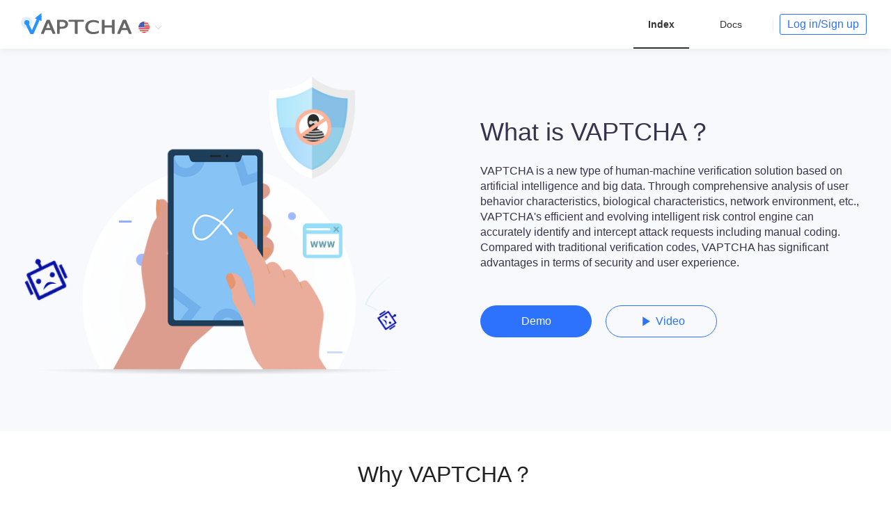

--- FILE ---
content_type: text/html
request_url: https://user.vaptcha.com/
body_size: 697
content:
<!DOCTYPE html><html><head><base href=/ ><meta charset=utf-8><meta http-equiv=x-ua-compatible content="ie=edge"><meta name=viewport content="width=device-width,initial-scale=1"><title>验证码2.0智能人机验证(VAPTCHA)- 安全、易用、完全免费</title><meta name=description content=手势验证码(VAPTCHA)是目前人机验证的最佳解决方案，具备极高的安全性和优异的用户体验。免费为网站和APP应用提供人机验证接入服务。><meta name=keywords content=手势验证,人机验证><meta name=msapplication-TileColor content=#00bcd4><meta name=theme-color content=#00bcd4><link rel=stylesheet type=text/css href=static/css/fontawesome-all.css><link rel=stylesheet type=text/css href=static/css/iview.min.css><link rel=stylesheet type=text/css href=static/css/common.css><script type=text/javascript>if (/Android|webOS| iPhone | iPad | iPod |BlackBerry|opera mini|opera mobile|appleWebkit.*mobile|mobile/i.test(navigator.userAgent)) {
        window.location.href = "http://m-user.vaptcha.com/";
      }</script><link href=/static/css/app.339d881899dc63dd4e1eccec5d109821.css rel=stylesheet></head><body><div id=app></div><script src=/static/js/polyfill.min.js></script><script type=text/javascript src=/static/js/manifest.9985e33b92bf119fe1d3.js></script><script type=text/javascript src=/static/js/vendor.4611ef1c87b0359dade6.js></script><script type=text/javascript src=/static/js/app.6b5d18910c3381ed16a9.js></script></body></html>

--- FILE ---
content_type: text/html
request_url: https://www.vaptcha.com/
body_size: 21472
content:
<!DOCTYPE html>
<html lang="en">
<head>
    <meta charset="UTF-8"/>
    <title>验证码2.0智能人机验证(VAPTCHA)- 安全、易用、完全免费</title>
    <meta name="baidu_union_verify" content="c1ba1386bfeba693c1fed1634a59eec0"/>
    <meta name="viewport" content="width=device-width"/>
    <meta name="description" content="手势验证码VAPTCHA是基于人工智能和大数据的次世代人机验证解决方案。独有的验证策略及风控模型组合可彻底杜绝刷票、灌水、撞库等恶意攻击行为。"/>
    <meta name="keywords"
          content="验证码,手势验证码,行为验证码,VAPTCHA,CAPTCHA,人机验证,防灌水,防DDOS，防撞库，防SQL注入，防暴力破解,防垃圾邮件,防注册机,安全验证码,轨迹验证码,免费验证码,智能验证码,防人工打码,reCAPTCHA"/>
    <link rel="stylesheet" type="text/css" href="https://r.vaptcha.net/public/css/bootstrap.css"/>
    <script src="https://r.vaptcha.net/home/js/jquery.min.js"></script>
    <script src="https://r.vaptcha.net/demo/js/vaptcha-demo.js"></script>
    <!-- <script src="https://v-sea.vaptcha.com/v3.js"></script> -->
	<script src="https://v-cn.vaptcha.com/v3.js"></script>
    <style>

        * {
            margin: 0;
            padding: 0;
        }

        .clearboth {
            *zoom: 1;
        }

        .clearboth::after,
        .clearboth::before {
            content: '';
            display: block;
            height: 0;
            visibility: hidden;
            clear: both;
        }

        a {
            text-decoration: none;
        }

        ul,
        ol {
            list-style: none;
        }

        * ::-webkit-scrollbar {
            width: 6px;
            height: 10px;
        }

        * ::-webkit-scrollbar-button {
            display: none;
        }

        * ::-webkit-scrollbar-thumb {
            background-color: #ccc;
            border-radius: 3px;
        }

        * ::-webkit-scrollbar-thumb:hover {
            background-color: #999;
        }

        * ::-webkit-scrollbar-track {
            background-color: rgba(0, 0, 0, 0.09);
            border-radius: 3px;
        }

        body {
            font-family: PingFangSC-Light, 'Microsoft YaHei', 'Helvetica Neue', Arial, sans-serif;
        }

        .nav {
            position: fixed;
            z-index: 998;
            top: 0;
            left: 0;
            width: 100%;
            height: 70px;
            background-color: #fff;
            box-shadow: 0 3px 10px rgba(0, 0, 0, 0.06);
        }

        .nav-left {
            float: left;
            height: 100%;
        }

        .nav-left .nav-logo {
            height: 100%;
            box-sizing: border-box;
            padding-top: 19px;
            float: left;
        }

        .aniamtion {
            width: 17px;
            height: 17px;
            border-radius: 50%;
            background-color: rgba(38, 147, 255, 0.05);
            animation-name: example;
            animation-duration: 1s;
            animation-iteration-count: infinite;
            transition: all 1s ease-out;
            top: -24.8px;
            left: -5px;
            z-index: 99;
            position: relative;
        }

        @keyframes example {
            0% {
                background-color: rgba(38, 147, 255, 0.05);
                transform: scale(0);
            }
            50% {
                background-color: rgba(38, 147, 255, 0.15);
                transform: scale(1);
            }
            100% {
                background-color: rgba(38, 147, 255, 0.05);
                transform: scale(0);
            }
        }

        .nav-lang {
            float: left;
            padding-top: 21px;
            font-size: 0;
            position: relative;
        }

        .american {
            width: 16px;
            height: 16px;
            background: url("data:image/svg+xml,%3Csvg viewBox='0 0 1024 1024' xmlns='http://www.w3.org/2000/svg' width='20' height='20'%3E%3Cpath d='M0 512a512 512 0 1 0 1024 0A512 512 0 1 0 0 512z' fill='%23FFF'/%3E%3Cpath d='M746.723 967.139A509.81 509.81 0 0 1 512 1023.999c-84.594 0-164.41-20.508-234.724-56.86zm191.033-170.667a514.617 514.617 0 0 1-71.652 85.334H157.895a514.617 514.617 0 0 1-71.68-85.334zm73.557-170.666a508.074 508.074 0 0 1-27.477 85.333H40.164c-11.549-27.306-20.765-55.836-27.478-85.333zm9.558-170.667a517.632 517.632 0 0 1 2.36 85.334L512 540.444v-85.333zm-50.063-170.666a508.761 508.761 0 0 1 33.195 85.333L512 369.778v-85.334zm-136.96-170.667c31.005 25.088 59.051 53.732 83.456 85.333L512 199.111v-85.333zM512 0c59.107 0 115.882 10.012 168.704 28.444H512z' fill='red'/%3E%3Cpath d='M512 0v540.444H.768a669.956 669.956 0 0 1-.654-16.953l17.465 9.16-3.357-19.599L28.444 499.2 8.79 496.355l-7.822-15.9a510.862 510.862 0 0 1 9.358-71.282l7.254 3.84-3.357-19.627 14.222-13.852-10.723-1.536c4.978-18.489 11.008-36.551 17.948-54.158l6.998 6.826-3.357 19.57 17.579-9.244 17.579 9.244-3.357-19.57 14.222-13.88-19.655-2.845-8.79-17.778L48.1 313.97l-8.932 1.28A513.706 513.706 0 0 1 327.026 34.446l.085.086-3.357 19.57 17.58-9.245 17.578 9.244-3.357-19.57 14.223-13.852-1.48-.227A509.525 509.525 0 0 1 453.461 3.3l-7.14 14.506-19.655 2.845 14.223 13.88-3.357 19.57 17.579-9.244L472.69 54.1l-3.357-19.57 14.222-13.852-19.655-2.844-7.338-14.877A523.318 523.318 0 0 1 498.005.2L512 0zm-56.89 478.52l-8.788 17.835-19.656 2.845 14.223 13.852-3.357 19.598 17.579-9.273 17.579 9.245-3.357-19.598 14.222-13.853-19.655-2.844-8.79-17.835zm-113.777 0l-8.79 17.835-19.654 2.845 14.222 13.852-3.357 19.598 17.58-9.273 17.578 9.245-3.357-19.598 14.223-13.853-19.656-2.844-8.789-17.835zm-113.778 0l-8.789 17.835-19.655 2.845 14.222 13.852-3.356 19.598 17.578-9.273 17.58 9.245-3.357-19.598L256 499.17l-19.655-2.844-8.79-17.806zm-113.777 0l-8.79 17.835-19.655 2.845 14.223 13.852-3.357 19.598 17.579-9.273 17.578 9.245L128 513.024l14.222-13.853-19.655-2.844-8.79-17.806zm56.889-62.72l-8.79 17.807-19.655 2.844 14.222 13.853-3.356 19.598 17.579-9.244 17.578 9.244-3.356-19.598 14.222-13.853-19.655-2.844-8.79-17.806zm-113.778 0l-8.79 17.807-19.655 2.844 14.223 13.853-3.357 19.598 17.579-9.244 17.579 9.244-3.357-19.598 14.222-13.853-19.655-2.844-8.79-17.806zm341.333 0l-8.79 17.807-19.654 2.844L384 450.304l-3.357 19.598 17.579-9.244 17.579 9.244-3.357-19.598 14.222-13.853-19.655-2.844-8.789-17.806zm-113.778 0l-8.789 17.807L256 436.45l14.222 13.853-3.356 19.598 17.578-9.244 17.579 9.244-3.356-19.598 14.222-13.853-19.655-2.844-8.79-17.806zm56.89-56.888l-8.79 17.806-19.655 2.844 14.222 13.853-3.357 19.598 17.58-9.244 17.578 9.244-3.357-19.598 14.223-13.853-19.656-2.844-8.789-17.806zm-113.779 0l-8.789 17.806-19.655 2.844 14.222 13.853-3.356 19.598 17.578-9.244 17.58 9.244-3.357-19.598L256 379.562l-19.655-2.844-8.79-17.806zm-113.777 0l-8.79 17.806-19.655 2.844 14.222 13.853-3.356 19.598 17.579-9.244 17.578 9.244L128 393.415l14.222-13.853-19.655-2.844-8.79-17.806zm341.333 0l-8.79 17.806-19.655 2.844 14.223 13.853-3.357 19.598 17.579-9.244 17.579 9.244-3.357-19.598 14.222-13.853-19.655-2.844-8.79-17.806zm-56.889-62.749l-8.79 17.807-19.654 2.844L384 330.694l-3.357 19.57 17.579-9.244 17.579 9.245-3.357-19.57 14.222-13.881-19.655-2.844-8.789-17.807zm-113.778 0l-8.789 17.807L256 316.814l14.222 13.88-3.356 19.57 17.578-9.244 17.579 9.245-3.356-19.57 14.222-13.881-19.655-2.844-8.79-17.807zm-113.777 0l-8.79 17.807-19.655 2.844 14.222 13.88-3.356 19.57 17.579-9.244 17.578 9.245-3.356-19.57 14.222-13.881-19.655-2.844-8.79-17.807zm284.444-56.888l-8.79 17.806-19.655 2.844 14.223 13.881-3.357 19.57 17.579-9.245 17.579 9.245-3.357-19.57 14.222-13.88-19.655-2.845-8.79-17.806zm-113.778 0l-8.79 17.806-19.654 2.844 14.222 13.881-3.357 19.57 17.58-9.245 17.578 9.245-3.357-19.57 14.223-13.88-19.656-2.845-8.789-17.806zm-113.778 0l-8.789 17.806-19.655 2.844 14.222 13.881-3.356 19.57 17.578-9.245 17.58 9.245-3.357-19.57L256 259.926l-19.655-2.845-8.79-17.806zm-113.777 0l-8.79 17.806-19.655 2.844 14.222 13.881-3.356 19.57 17.579-9.245 17.578 9.245-3.356-19.57 14.222-13.88-19.655-2.845-8.79-17.806zm170.666-62.749l-8.789 17.806L256 197.177l14.222 13.88-3.356 19.57 17.578-9.244 17.579 9.244-3.356-19.57 14.222-13.88-19.655-2.845-8.79-17.806zm113.778 0l-8.79 17.806-19.654 2.845L384 211.057l-3.357 19.57 17.579-9.244 17.579 9.244-3.357-19.57 14.222-13.88-19.655-2.845-8.789-17.806zm-227.555 0l-8.79 17.806-19.655 2.845 14.222 13.88-3.356 19.57 17.579-9.244 17.578 9.244-3.356-19.57 14.222-13.88-19.655-2.845-8.79-17.806zm284.444-56.889l-8.79 17.806-19.655 2.845 14.223 13.88-3.357 19.57 17.579-9.244 17.579 9.245-3.357-19.57 14.222-13.881-19.655-2.845-8.79-17.806zm-113.778 0l-8.79 17.806-19.654 2.845 14.222 13.88-3.357 19.57 17.58-9.244 17.578 9.245-3.357-19.57 14.223-13.881-19.656-2.845-8.789-17.806zm-113.778 0l-8.789 17.806-19.655 2.845 14.222 13.88-3.356 19.57 17.578-9.244 17.58 9.245-3.357-19.57L256 140.288l-19.655-2.845-8.79-17.806zM398.222 56.89l-8.79 17.806-19.654 2.845L384 91.42l-3.357 19.57 17.579-9.244 17.579 9.244-3.357-19.57 14.222-13.852-19.655-2.844-8.789-17.835zm-113.778 0l-8.789 17.806L256 77.54l14.222 13.88-3.356 19.57 17.578-9.244 17.579 9.244-3.356-19.57 14.222-13.852-19.655-2.844-8.79-17.835z' fill='%23243AA9'/%3E%3C/svg%3E") no-repeat center;
            background-size: 100%;
        }

        .Chinese {
            width: 16px;
            height: 16px;
            background: url("data:image/svg+xml,%3Csvg class='icon' viewBox='0 0 1024 1024' version='1.1' xmlns='http://www.w3.org/2000/svg' p-id='13049' width='16' height='16'%3E%3Cpath d='M512 512m-512 0a512 512 0 1 0 1024 0 512 512 0 1 0-1024 0Z' fill='%23FF4B4B' p-id='13050'%3E%3C/path%3E%3Cpath d='M389.12 361.557333l32.597333 97.706667 102.997334 0.853333c13.397333 0 18.858667 17.066667 8.192 25.002667l-82.944 61.184 31.061333 98.218667a13.909333 13.909333 0 0 1-21.333333 15.530666l-83.797334-59.904-83.797333 59.904a13.909333 13.909333 0 0 1-21.333333-15.530666l31.146666-98.133334-82.944-61.269333a13.909333 13.909333 0 0 1 8.192-25.088l102.997334-0.768 32.597333-97.706667a13.909333 13.909333 0 0 1 26.368 0zM763.221333 385.621333l23.381334 31.829334 37.717333-11.776a5.290667 5.290667 0 0 1 5.973333 8.192l-23.125333 32.085333 22.869333 32.256a5.290667 5.290667 0 0 1-5.973333 8.106667l-37.632-11.946667-23.637333 31.573333a5.290667 5.290667 0 0 1-9.557334-3.072l-0.170666-39.509333-37.461334-12.629333a5.290667 5.290667 0 0 1 0-10.154667l37.546667-12.373333 0.426667-39.509334c0.085333-5.12 6.656-7.253333 9.642666-3.072zM620.970667 290.56l39.253333 4.266667 16.725333-35.754667a5.290667 5.290667 0 0 1 10.069334 1.194667l8.106666 38.656 39.253334 4.864c5.034667 0.682667 6.4 7.424 1.962666 9.898666l-34.304 19.626667 7.424 38.826667a5.290667 5.290667 0 0 1-8.789333 4.949333l-29.269333-26.453333-34.56 19.029333a5.290667 5.290667 0 0 1-7.509334-6.826667l16.213334-36.096-28.842667-26.965333a5.290667 5.290667 0 0 1 4.266667-9.216zM683.008 673.621333l-23.296 31.914667-37.802667-11.776a5.290667 5.290667 0 0 0-5.888 8.192l23.04 32-22.784 32.256a5.290667 5.290667 0 0 0 5.973334 8.192l37.546666-12.032 23.637334 31.658667a5.290667 5.290667 0 0 0 9.642666-3.157334l0.170667-39.509333 37.461333-12.629333a5.290667 5.290667 0 0 0 0-10.069334l-37.546666-12.373333-0.512-39.594667a5.290667 5.290667 0 0 0-9.642667-3.072zM825.344 584.362667l-39.253333 4.266666-16.810667-35.84a5.290667 5.290667 0 0 0-9.984 1.194667l-8.106667 38.741333-39.253333 4.864a5.290667 5.290667 0 0 0-1.962667 9.898667l34.304 19.626667-7.509333 38.826666a5.290667 5.290667 0 0 0 8.789333 4.949334l29.354667-26.538667 34.56 19.114667a5.290667 5.290667 0 0 0 7.424-6.826667l-16.213333-36.096 28.928-26.965333a5.290667 5.290667 0 0 0-4.266667-9.216z' fill='%23FFCF65' p-id='13051'%3E%3C/path%3E%3C/svg%3E");
            background-size: 100%;
        }

        .triangle-nor {
            width: 11px;
            height: 11px;
            background: url("data:image/svg+xml,%3Csvg class='icon' viewBox='0 0 1024 1024' xmlns='http://www.w3.org/2000/svg' width='20' height='20'%3E%3Cpath d='M513.44 663.5l367.2-396.4c13.4-14.9 35-14.9 48.4 0 6.4 7.1 10 16.8 10 26.9s-3.6 19.8-10 26.9l-391.3 434.7c-13.4 14.9-35 14.9-48.4 0L97.84 320.9c-6.4-7.1-10-16.8-10-26.9 0-10.1 3.6-19.8 10-26.9 13.4-14.9 35-14.9 48.4 0l367.2 396.4z' fill='%23CCC'/%3E%3C/svg%3E") no-repeat center;
            background-size: 100%;
        }

        .triangle-sel {
            width: 11px;
            height: 11px;
            background: url("data:image/svg+xml,%3Csvg class='icon' viewBox='0 0 1024 1024' xmlns='http://www.w3.org/2000/svg' width='20' height='20'%3E%3Cpath d='M513.44 663.5l367.2-396.4c13.4-14.9 35-14.9 48.4 0 6.4 7.1 10 16.8 10 26.9s-3.6 19.8-10 26.9l-391.3 434.7c-13.4 14.9-35 14.9-48.4 0L97.84 320.9c-6.4-7.1-10-16.8-10-26.9 0-10.1 3.6-19.8 10-26.9 13.4-14.9 35-14.9 48.4 0l367.2 396.4z' fill='%23CCC'/%3E%3C/svg%3E") no-repeat center;
            background-size: 100%;
            transform: rotate(-90deg);
        }

        .lang-btn {
            cursor: pointer;
            padding: 10px;
        }

        .lang-sel-body {
            position: absolute;
            top: 46px;
            left: -10px;
            width: 180px;
            height: 0px;
            overflow: hidden;
        }

        .lang-selection {
            position: absolute;
            background: #fff;
            box-shadow: 0 0 6px rgba(0, 0, 0, 0.18);
            font-size: 12px;
            white-space: nowrap;
            transition: top 0.2s;
            left: 0;
            padding: 0;
            top: 10px;
        }

        .lang-selection a {
            color: #333;
        }

        .lang-selection li {
            line-height: 16px;
            vertical-align: middle;
            cursor: pointer;
            padding: 4px 10px;
        }

        .lang-selection li:hover {
            transition: background 0.3s, color 0.3s;
            background: #4c92fe;
            color: #fff;
        }

        .nav-name {
            float: left;
            font-size: 24px;
            color: #646473;
            margin-top: 20px;
            margin-left: 20px;
            position: relative;
        }

        .nav-name::before {
            content: '';
            display: block;
            width: 1px;
            height: 18px;
            background-color: #eeeeee;
            position: absolute;
            left: -10px;
            top: 7px;
        }

        .nav-right {
            margin: 0;
            padding: 0;
            float: right;
        }

        .nav-right li {
            float: left;
            width: 80px;
            height: 70px;
            line-height: 70px;
            text-align: center;
            font-size: 14px;
            color: #333;
            cursor: pointer;
        }

        .nav-right li a {
            display: block;
            color: #333;
        }

        .nav-right .selected {
            color: #333;
            font-weight: bold;
            position: relative;
        }

        .nav-right .selected::after {
            content: '';
            position: absolute;
            bottom: 0;
            left: 10%;
            width: 80%;
            height: 2px;
            background-color: #333;
        }

        .docs-triangle {
            width: 0;
            height: 0;
            border-left: 5px solid transparent;
            border-right: 5px solid transparent;
            border-bottom: 10px solid #ffffff;
            position: relative;
            top: -10px;
            left: 0;
            right: 0;
            margin: auto;
        }

        #docs li {
            height: 30px;
            line-height: 30px;
            width: 100%;
            text-align: center;
        }

        /*文档中心*/
        #docList {
            position: absolute;
            width: 105px;
            height: 1px;
            background: #fff;
            border-radius: 3px;
            box-shadow: 0px 1px 8px rgba(0, 0, 0, 0.2);
            top: 30px;
            /*display: none;*/
            opacity: 0;
            overflow: hidden;
            transition: top 0.2s;
        }

        #docList li:hover {
            transition: background 0.3s, color 0.3s;
            background: #4c92fe;
        }

        #docList li a:hover {
            color: #fff;
        }

        .left-menu ul {
            padding: 0;
            margin: 0;
        }

        .left-menu .sel-item a {
            padding: 6px 0;
            padding-left: 20px;
            cursor: pointer;
        }

        .left-menu .selected,
        .left-menu .selected a {
            background-color: #f1f7ff;
            color: #398aff;
        }

        .left-menu a {
            display: block;
            color: #666666;
        }

        table td {
            border: 1px solid #dfe2e5 !important;
        }

        /*.text-center {*/
        /*    text-align: center;*/
        /*}*/

        .flex {
            display: flex;
            align-items: center;
        }

        .flex1 {
            flex: 1;
        }

        .pointer {
            cursor: pointer;
        }

        .all-content {
            max-width: 1200px;
            margin: 0 auto;
        }

        /*登录按钮*/
        .sign-in-button {
            padding: 0px 10px;
            height: 30px;
            background: none;
            border: 1px solid #2C72FD;
            color: #2C72FD;
            border-radius: 3px;
            font-size: 14px;
            position: relative;
            top: -5px;
        }

        .part1 {
            background: #F7F9FC;
            height: 550px;
            margin-top: 70px;
            padding: 20px 0 60px 0;
            display: flex;
            align-items: center;
        }

        .part1-content {
            display: flex;
            align-items: center;
        }

        .part1-right {
            color: #38334C;
            padding-left: 100px
        }

        .part1-button {
            width: 160px;
            height: 46px;
            display: flex;
            align-items: center;
            justify-content: center;
            border-radius: 50px;
            font-size: 16px;
        }

        .demo-button {
            color: #fff;
            background: #2C72FD;
        }

        .demo-button:hover {
            color: #fff;
        }

        .video-button {
            margin-left: 20px;
            color: #2C72FD;
            border: 1px solid #2C72FD;
        }

        .part2 {
            height: 500px;
            border-bottom: 1px solid #F7F9FC;
            padding: 30px 0 60px 0;
        }

        .part2-title {
            padding: 10px 0;
            text-align: center;
            font-size: 32px;
            color: #212121;
        }

        .part2-text li {
            content: '.';
            color: gray;
            font-size: 15px;
        }

        .part4 {
            background: #F7F9FC;
            padding: 30px 0 70px 0;
        }

        /*演示场景*/
        .instance {
            background: #fff;
            height: 450px;
        }

        /*嵌入式*/

        .username input, .password input {
            text-align: center;
            background: #F7F9FC;
            color: #DDDDDD;
        }

        .article .login-content .form-control {
            margin-bottom: 10px;
            height: 40px;
            border: 1px solid #fff;
        }

        .form-control {
            display: block;
            width: 100%;
            height: 34px;
            padding: 6px 8px;
            font-size: 14px;
            font-weight: 400;
            line-height: 1.428571429;
            color: #666;
            background-color: #fff;
            background-image: none;
            border: 1px solid #eee;
            border-radius: 2px;
            -webkit-transition: border-color ease-in-out .15s, box-shadow ease-in-out .15s;
            -o-transition: border-color ease-in-out .15s, box-shadow ease-in-out .15s;
            transition: border-color ease-in-out .15s, box-shadow ease-in-out .15s;
        }

        .article .login-content .btn-login {
            margin-top: 20px;
            display: inline-block;
            width: 100%;
            height: 40px;
            line-height: 40px;
            margin-bottom: 10px;
            font-size: 14px;
            color: #ddd;
            text-align: center;
            background-color: #2C72FD;
            opacity: 0.9;
            border-radius: 2px;
            -webkit-border-radius: 2px;
            -moz-border-radius: 2px;
            -ms-border-radius: 2px;
            -o-border-radius: 2px;
        }

        article .login-content .btn-login[disabled], .article .login-content .btn-login[disabled]:hover, .article .login-content a[disabled], .article .login-content a[disabled]:hover {
            cursor: default;
            opacity: 1;
            /*color: #fff;*/
            background-color: #F7F9FC;
        }

        /*点击式*/
        .popitem {
            width: 100%;
            height: 40px;
            line-height: 40px;
            background: #F7F9FC;
            margin-bottom: 10px;
            font-size: 14px;
            color: #888;
            position: relative;
            border-radius: 2px;
            -webkit-border-radius: 2px;
        }

        .popitem label {
            padding-left: 10px;
        }

        .popitem input {
            margin-left: 10px;
        }

        /*演示刷新按钮*/
        .article .title {
            width: 40px;
            position: relative;
            left: 0;
            right: 0;
            margin: auto;
            top: 10px;
        }

        .article .login-content.offline .refresh, .article .title .refresh {
            padding-top: 4px;
            padding-left: 7px;
            height: 40px;
            width: 40px;
            cursor: pointer;
        }

        /*演示右边的文字*/
        .right-title {
            color: #CACAD9;
        }

        .right-selection {
            line-height: 60px;
            border-bottom: 1px #F7F9FC solid;
            font-size: 16px;
            font-weight: 600;
        }

        .mode-name {
            color: #888888;
        }

        /*文字描述*/
        .couplet {
            color: #666;
            font-size: 14px;
            display: flex;
            justify-content: space-between;
            overflow: hidden; /*超出部分隐藏*/
            height: 1px;
            line-height: 30px;
            font-weight: 400;
            transition: height 0.3s ease-out; /*过渡时间*/
        }

        /*底部*/

        .footer {
            height: 100px;
            background: #313140;
            color: #5D5D68;
            line-height: 30px;
        }

        .footer-left {
            height: 60px;
        }

        .footer-left a {
            color: #5D5D68;
            margin-right: 20px;
        }


        /*登录弹窗*/
        .login-box {
            /*height: 400px;*/
            width: 500px;
            background: #fff;
            position: fixed;
            z-index: 1000;
            left: 0;
            right: 0;
            margin: auto;
            top: 30%;
            border-radius: 3px;
        }

        .login-header-text {
            text-align: center;
            height: 50px;
            border-bottom: 1px #f6f6f6 solid;
            line-height: 50px;
            font-size: 20px;
            color: #404051;
            font-weight: 600;
        }

        .login-box-close {
            position: absolute;
            right: 15px;
        }

        .login-container {
            width: 100%;
            padding: 15px 50px 0 50px;
            font-size: 16px;
            color: #9797A5;
        }

        .login-top-warning {
            background: #F7F9FC;
            font-size: 13px;
            color: #858593;
            justify-content: center;
            display: flex;
            align-items: center;
            padding: 15px;
            text-align: center;
        }

        .input-box {
            height: 50px;
            border: 1px #cecccc solid;
            border-radius: 2px;
            margin-top: 15px;
            display: flex;
            align-items: center;

            /*background-color: rgb(232, 240, 254);*/
        }

        .input-box input {
            height: 100% !important;
            height: 100%;
            /*background-color: rgb(232, 240, 254)!important;*/
            padding: 0 15px;
        }

        .login-box-input {
            outline: none;
            border: none;
            flex: 1;
            font-size: 14px;

        }

        .login-button {
            background: #2693FF;
            color: #fff;
            width: 100%;
            height: 50px;
            border: none;
            margin-top: 15px;
            border-radius: 1px;
        }

        .login-footer {
            border-top: 1px #f6f6f6 solid;
            height: 50px;
            line-height: 50px;
            font-size: 14px;
            text-align: center;
            margin-top: 60px;
        }

        .login-footer a {
            color: #858593;
        }

        a {
            text-decoration: none;
        }

        a:hover {
            text-decoration: none;
        }

        a:link {
            text-decoration: none;
        }

        #videoBox {
            position: fixed;
            left: 50%;
            top: 50%;
            margin-left: -356px;
            margin-top: -200px;
            width: 712px;
            height: 400px;
            background: white;
            /*box-shadow: 0 5px 15px rgb(0 0 0 / 50%);*/
            -moz-box-shadow: 0 5px 15px rgba(0, 0, 0, 0.5);
            /*-webkit-box-shadow: 0 5px 15px rgb(0 0 0, 50%);*/
            transform: rotateY(
                    0deg
            );
            animation: shows 0.5s ease-in-out;
            -moz-animation: shows 0.5s ease-in-out;
            -webkit-animation: shows 0.5s ease-in-out;
            transition: left 1s ease-in-out;
            -moz-transition: left 1s ease-in-out;
            -webkit-transition: left 1s ease-in-out;
            z-index: 1000;
            display: none;
        }

        .qq-box {

            position: fixed;
            right: 20px;
            top: 90%;
        }

        .qq-icon {
            background: #fff;
            box-shadow: 2px 2px 5px 5px rgba(0, 0, 0, 0.05);
            border-radius: 5px;
            width: 75px;
            height: 75px;
            text-align: center;
            display: flex;
            align-items: center;
            justify-content: center;
        }

        .qq-triangle {
            width: 0;
            height: 0;
            left: 60px;
            border-left: 5px solid transparent;
            border-right: 5px solid transparent;
            border-top: 8px solid #fff;
            position: relative;
        }

        /*vaptcha启动中*/
        .vaptcha-text {
            margin-left: 5px;
            color: #ccc;
            font-size: 15px;
        }

    </style>
    <!--    检测设备跳转 -->
    <script type=text/javascript>
        //获取url参数值
        function getQueryString(name) {
            var reg = new RegExp("(^|&)" + name + "=([^&]*)(&|$)", "i");
            var r = window.location.search.substr(1).match(reg);
            if (r != null) return unescape(r[2]);
            return null;
        }

        // 来源登记
        let from = getQueryString('from')
        if (!getCookie('from') && getCookie('from') !== 0) {
            if (from === null || from === '' || isNaN(from)) {
                addCookie('from', 0, 0)
            } else {
                addCookie('from', Number(from), 0)
            }
        }
        //根据浏览器语言自动切换首页
        //是否手动切换的语言
        if (getQueryString("lang") === 'cn') {
            addCookie('lang', 'cn', 168);//存cookie
        } else if (getCookie('lang') === 'cn') {
            ;
        } else if (getCookie('lang') === 'en') { //是否存了的cookie
            location = "https://en.vaptcha.com/?from=" + getCookie('from');
        } else {
            var lang = navigator.language || navigator.userLanguage;
            //获取浏览器的语言
            if (lang.substr(0, 3) == "zh-") {
                ;
            } else {
                //否则转向下面的页面
                location = "https://en.vaptcha.com/?from=" + getCookie('from');
            }
        }

        //存储cookie
        function addCookie(objName, objValue, objHours) {
            var str = objName + "=" + escape(objValue); //编码
            if (objHours > 0) {//为0时不设定过期时间，浏览器关闭时cookie自动消失
                var date = new Date();
                var ms = objHours * 3600 * 1000;
                date.setTime(date.getTime() + ms);
                str += "; expires=" + date.toGMTString();
            }
            document.cookie = str;
        }

        //读Cookie
        function getCookie(objName) {//获取指定名称的cookie的值
            var arrStr = document.cookie.split("; ");
            for (var i = 0; i < arrStr.length; i++) {
                var temp = arrStr[i].split("=");
                if (temp[0] == objName) return unescape(temp[1]);  //解码
            }
            return "";
        }

        // 检测设备跳转
        if (/Android|webOS| iPhone | iPad | iPod |BlackBerry|opera mini|opera mobile|appleWebkit.*mobile|mobile/i.test(navigator.userAgent)) {
            window.location.href = "https://m.vaptcha.com/?from=" + getCookie('from');
        }</script>
    <script>
        var _hmt = _hmt || [];
        (function () {
            var hm = document.createElement('script');
            hm.src = 'https://hm.baidu.com/hm.js?25e8ba1d70dbbf14c8f68a326d6cabec';
            var s = document.getElementsByTagName('script')[0];
            s.parentNode.insertBefore(hm, s);
        })();
    </script>
    <!--    嵌入式-->
    <script>
        $('document').ready(function () {
            var v = new VD($('#vaptchaContainer'), 'embed', function () {
                $('.btn-login').removeAttr('disabled');
            }, 'auto');
            v.initVaptcha();
            v.reset = function (type) {
                $('.btn-login').attr('disabled', 'disabled');
                v.initVaptcha(type);
            }
            //宕机按钮样式
            var now = new Date().getTime()
            var today = new Date(new Date().toLocaleDateString()).getTime()
            var workTime = new Date(now).getHours()
            var workMin = new Date(now).getMinutes()
            if ((workTime === 9 && workMin > 30) || (workTime >= 10 && workTime < 18) || (workTime === 18 && workMin < 30)) {
                $('.demo-vaptcha .surperise .anim').css({
                    'backgroundImage': 'url(\'https://r.vaptcha.net/home/img/rabit11.png\')',
                    'cursor': 'pointer'
                })
                $('.demo-vaptcha .surperise .anim').mouseover(function () {
                    $('.demo-vaptcha .surperise #hi').fadeIn(500);
                    $('.demo-vaptcha .surperise #hi').css('top', 0)
                })
                $('.demo-vaptcha .surperise .anim').mouseleave(function () {
                    $('.demo-vaptcha .surperise #hi').fadeOut(500);
                })
                $('.demo-vaptcha .surperise .anim').click(function (e) {
                    e.preventDefault();
                    window.open('https://wpa.qq.com/msgrd?v=3&uin=1828005327&site=qq&menu=yes')
                });
            } else {
                $('.demo-vaptcha .surperise .anim').css('backgroundImage', 'url(\'https://r.vaptcha.net/home/img/cat11.png\')')
            }
        })
    </script>
    <!--    隐藏式-->
    <script type="text/javascript">
        $(document).ready(function () {
            var getArgument = function () {
                var address = window.location.href
                var link = address
                var color = '3C8AFF',
                    style = 'dark',
                    stylecontent = ['dark', 'light'],
                    hasArg = false
                if (address.indexOf('?') > -1) {
                    link = address.split('?')[0]
                    hasArg = true
                    var arg = address.split('?')[1]
                    var argand = arg.split('&')
                    for (let i = 0; i < argand.length; i++) {
                        const element = argand[i];
                        if (element.split('=#')[0] == 'color') {
                            color = element.split('=')[1]
                        } else if (element.split('=')[0] == 'style') {
                            style = element.split('=')[1]
                            style = stylecontent.includes(style) ? style : 'dark'
                        }
                    }
                }
                return {
                    color,
                    style,
                    link,
                    hasArg
                }
            }

            function colorRGB2Hex(color) {
                var rgb = color.split(',');
                var r = parseInt(rgb[0].split('(')[1]);
                var g = parseInt(rgb[1]);
                var b = parseInt(rgb[2].split(')')[0]);
                var hex = '#' + ((1 << 24) + (r << 16) + (g << 8) + b).toString(16).toUpperCase().slice(1);
                return hex;
            }

            var dt = getArgument()
            // console.log(dt)
            $('.color-block, .color-circle').removeClass('active')
            $('.' + dt.style).addClass('active')
            if (dt.hasArg) {
                if ($('.cl-' + dt.color.substring(1, 7)).length == 0) {
                    $('.cl-customize').addClass('active')
                } else if (dt.hasArg) {
                    $('.cl-' + dt.color.substring(1, 7)).addClass('active')
                }
            }
            $("#mask").css("display", "none");
            $('#color-pick').on('change', function () {
                $('.color-circle').removeClass('active')
                $('cl-customize').addClass('active')
                var color = this.value
                var link = dt.link + '?style=' + dt.style + '&color=' + color
                window.location.href = link
                if (dt.hasArg)
                    window.location.reload()
            })
            $("#video-maskbtn").on("click", function () {
                $("#mask-video").css("left", "50%");
                $("#mask").fadeIn();
                $("#mask-video").fadeIn();
                $(".vaptcha-index").css("filter", "blur(2px)");
                $('#media')[0].play();
                $('#media')[0].currentTime = 0;
            });
            $("#mask-close").on("click", function () {
                $(".vaptcha-index").css("filter", "none");
                $("#mask-video").css("left", "2000px");
                $("#mask").fadeOut();
                $('#media')[0].pause();
            });
            $('span.color-circle').on('click', function () {
                $('.color-circle').removeClass('active')
                $(this).addClass('active')
                var color = colorRGB2Hex($(this).css('backgroundColor'))
                var link = dt.link + '?style=' + dt.style + '&color=' + color
                window.location.replace(link)
                if (dt.hasArg)
                    window.location.reload()
            })
            $('.color-block').on('click', function () {
                $('.color-block').removeClass('active')
                $(this).addClass('active')
                var sty = $(this).attr('class').indexOf('light') > -1 ? 'light' : 'dark'
                var link = dt.link + '?style=' + sty + '&color=' + dt.color
                window.location.href = link
            })
            var isSendCode = false;
            var isPass = false;
            var timer;
            //初始化demo
            var v = new VD($('#vaptchaContainer1'), 'float', function () {
                $('.login-content .code button').click();
                $('.login-content .code').show();
            }, 'auto', dt.color, dt.style);
            v.initVaptcha();
            var resetButton = function () {
                timer && clearTimeout(timer);
                $('.login-content .code button').text('发送验证码');
                $('.login-content .code button').removeAttr('disabled');
            }
            v.reset = function (type) {
                isSendCode = false;
                isPass = false;
                $('#phoneNumber').val('');
                $('#phoneNumber').removeClass('has-error');
                $('.login-content .code input').val('');
                $('.login-content .code').hide();
                $('.login-content .code').removeClass('s-fail');
                $('.login-content .code').removeClass('s-success');
                resetButton();
                v.initVaptcha(type);
            }
        })
    </script>
    <!--    隐藏式-->
    <script>
        $(document).ready(function () {
            var usbaleForm = function () {
                var num = 200 - $('textarea').val().length;
                if (num < 0) {
                    $('.usable-number').html(0);
                    $('textarea').val($('textarea').val().substr(0, 200));
                } else {
                    $('.usable-number').html(num);
                }
                $('textarea').val().length > 0 ?
                    $('#submitBtn').removeAttr('disabled') : $('#submitBtn').attr('disabled', true)
            }
            usbaleForm();
            $('textarea').keyup(usbaleForm);
            $('textarea').blur(usbaleForm);
            var v = new VD(null, 'invisible', function () {
                $('.form-group').hide();
                $('.invisible-message').show();
            }, 'auto');
            $('#submitBtn').click(function () {
                if ($('#submitBtn').attr('disabled')) return;
                $('#submitBtn').attr('disabled', true);
                v.initVaptcha();
            })
            v.reset = function () {
                $('.form-group').show();
                $('textarea').val('隐藏模式下，人机验证过程将合并到正常的业务流程中，本示例中点击提交按钮的同时进行人机验证。安全等级评估较高的客户端甚至感觉不到VAPTCHA的存在...');
                $('.invisible-message').hide();
                usbaleForm();
            }
            var now = new Date().getTime()
            var today = new Date(new Date().toLocaleDateString()).getTime()
            var workTime = new Date(now).getHours()
            var workMin = new Date(now).getMinutes()
            if ((workTime === 9 && workMin > 30) || (workTime >= 10 && workTime < 18) || (workTime === 18 && workMin < 30)) {
                $('.demo-vaptcha .surperise .anim').css({
                    'backgroundImage': 'url(\'https://r.vaptcha.net/home/img/rabit11.png\')',
                    'cursor': 'pointer'
                })
                $('.demo-vaptcha .surperise .anim').mouseover(function () {
                    $('.demo-vaptcha .surperise #hi').fadeIn(500);
                    $('.demo-vaptcha .surperise #hi').css('top', 0)
                })
                $('.demo-vaptcha .surperise .anim').mouseleave(function () {
                    $('.demo-vaptcha .surperise #hi').fadeOut(500);
                })
                $('.demo-vaptcha .surperise .anim').click(function (e) {
                    e.preventDefault();
                    window.open('https://wpa.qq.com/msgrd?v=3&uin=1828005327&site=qq&menu=yes')
                });
            } else {
                $('.demo-vaptcha .surperise .anim').css('backgroundImage', 'url(\'https://r.vaptcha.net/home/img/cat11.png\')')
            }
        })
    </script>
</head>
<body>
<div class="nav clearboth">
    <div class="all-content">
        <div class="nav-left clearboth">
            <div class="nav-logo">
                <a href="/">
                    <img src="https://ui.vaptcha.net/index-picture/logo_ul.png">
                </a>
                <div class="aniamtion"></div>
            </div>
            <!--            语言切换-->
            <div class="nav-lang" style="display: inline-block;">
                <div class="lang-btn">
                    <div id="langLogo" class="Chinese" style="display: inline-block"></div>
                    <div class="lang-arrow triangle-nor"
                         style="display: inline-block; margin-bottom: 2px; margin-left: 7px"></div>
                </div>
                <div class="lang-sel-body">
                    <ul class="lang-selection" style="opacity: 0; top: -30px">
                        <div class="docs-triangle"></div>
                        <li id="goEn">
                            <div class="american" style="display: inline-block; vertical-align: middle"></div>
                            <div style="display: inline-block; margin-left: 4px; position: relative; top: 1px">
                                English
                            </div>
                        </li>
                        <li>
                            <div class="Chinese" style="display: inline-block; vertical-align: middle"></div>
                            <div style="display: inline-block; margin-left: 4px; position: relative; top: 1px">中文</div>
                        </li>
                    </ul>
                </div>
            </div>
            <!--            语言切换 end-->
        </div>
        <ul class="nav-right clearboth">
            <li class="selected" style="width: 100px">首页</li>
            <li id="docs" style="width: 100px">
                文档中心
                <ul id="docList">
                    <div class="docs-triangle"></div>
                    <li><a href="https://www.vaptcha.com/document/index.html">产品介绍</a></li>
                    <li><a href="https://www.vaptcha.com/document/protocol.html">网站协议</a></li>
                    <li><a href="https://www.vaptcha.com/document/install.html">API</a></li>
                    <li><a href="https://www.vaptcha.com/document/faq.html">FAQ</a></li>
                </ul>
            </li>
            <div class="nav-name">
                <button id="loginBtn" class="sign-in-button pointer">登录/注册</button>
            </div>
        </ul>
    </div>
</div>
<div class="part1">
    <div class="all-content part1-content">
        <img class="flex1" style="width: 520px" src="https://ui.vaptcha.net/index-picture/pic1.png">
        <div class="part1-right flex1">
            <p style="font-size: 36px;margin-bottom: 20px">什么是VAPTCHA？</p>
            <p style="font-size: 18px">VAPTCHA是基于人工智能和大数据的创新人机验证解决方案。通过综合分析用户的行为特征、生物特征、网络环境等，VAPTCHA高效、不断进化的智能风控引擎能准确的识别并拦截包括人工打码在内的攻击请求。与传统验证码相比，无论在安全级别还是用户体验，VAPTCHA都有显著的优势。</p>
            <div class="flex" style="margin-top: 50px">
                <a href="#demo" class="pointer part1-button demo-button">Demo</a>
                <div class="pointer part1-button video-button" id="showVideo">
                    <svg t="1623825137380" style="margin-right: 5px" class="icon" viewBox="0 0 1024 1024" version="1.1"
                         xmlns="http://www.w3.org/2000/svg" p-id="2500" width="20" height="20">
                        <path d="M321.8 170v686.5l541.1-343.3L321.8 170z m0 0" p-id="2501" fill="#2C72FD"></path>
                    </svg>
                    Video
                </div>
            </div>
        </div>
    </div>
</div>
<div>
    <div class="part2 all-content">
        <div class="part2-title">
            <span>为什么选择VAPTCHA？</span><br>
            <svg t="1623826712389" class="icon pointer" viewBox="0 0 1024 1024" version="1.1"
                 xmlns="http://www.w3.org/2000/svg" p-id="13141" width="60" height="50">
                <path d="M543.744 647.68c-7.168 7.168-16.896 13.824-26.112 11.776-9.216 1.536-17.92-5.632-25.088-11.776L270.848 424.96c-11.264-11.264-11.264-29.696 0-40.96s29.696-11.264 40.96 0l206.336 211.968L724.992 384c11.264-11.264 29.696-11.264 40.96 0s11.264 29.696 0 40.96L543.744 647.68z"
                      p-id="13142" fill="#ECECFB"></path>
            </svg>
        </div>
        <div class="flex">
            <div class="flex1">
                <div>
                    <div style="display: flex" style="margin-left: 10px">
                        <svg t="1623828317838" style="margin-top: 5px" class="icon" viewBox="0 0 1024 1024"
                             version="1.1"
                             xmlns="http://www.w3.org/2000/svg" p-id="14008" width="30" height="30">
                            <path d="M939.670588 150.588235c-150.588235-6.023529-295.152941-60.235294-415.623529-144.564706L512 0l-12.047059 6.023529C379.482353 90.352941 234.917647 144.564706 84.329412 150.588235H60.235294v343.341177C60.235294 740.894118 240.941176 963.764706 505.976471 1024h12.047058C783.058824 963.764706 963.764706 740.894118 963.764706 487.905882V150.588235h-24.094118zM903.529412 518.023529c-30.117647 373.458824-391.529412 445.741176-397.552941 451.764706 0 0-355.388235-72.282353-391.529412-451.764706V192.752941H120.470588c144.564706-12.047059 277.082353-54.211765 391.529412-126.494117 120.470588 78.305882 246.964706 114.447059 391.529412 126.494117v325.270588z m-433.694118 102.4s-6.023529 0 0 0L295.152941 451.764706c-6.023529-12.047059-18.070588-18.070588-30.117647-18.070588-18.070588 0-36.141176 12.047059-36.141176 30.117647s12.047059 24.094118 18.070588 30.117647l180.705882 180.705882c6.023529 12.047059 18.070588 18.070588 36.141177 18.070588s30.117647-6.023529 36.141176-18.070588l277.082353-277.082353c12.047059-6.023529 18.070588-18.070588 18.070588-30.117647 0-18.070588-18.070588-30.117647-36.141176-30.117647-12.047059 0-24.094118 6.023529-30.117647 18.070588l-259.011765 265.035294z"
                                  fill="#4c92fe" p-id="14009"></path>
                        </svg>
                        <div class="flex1" style="font-size: 30px;color: #38344C;margin-bottom: 10px">更加安全</div>
                    </div>
                    <ul class="part2-text" style="list-style: inherit;margin-left: 20px;line-height: 30px">
                        <li>多维度对轨迹的几何、生物特征进行提取和分析</li>
                        <li>基于人工智能的风险分析引擎不断自我进化</li>
                        <li>独有的安全策略可有效拦截人工打码攻击</li>
                        <li>相对于传统验证码，几何级提升安全级别</li>
                    </ul>

                </div>
            </div>
            <div>
                <img style="width: 520px" src="https://ui.vaptcha.net/index-picture/pic2.png">
            </div>
        </div>
    </div>
    <div class="part2" style="padding-top: 50px">
        <div class="all-content part1-content">
            <div class="flex1 flex" style="align-items: center">
                <div class="flex1">
                    <img style="width: 420px" src="https://ui.vaptcha.net/index-picture/pic3.png">
                </div>
                <div class="flex1">
                    <div style="display: flex">
                        <svg t="1624428577602" style="margin-top: 5px" class="icon" viewBox="0 0 1024 1024"
                             version="1.1"
                             xmlns="http://www.w3.org/2000/svg" p-id="63236" width="30" height="30">
                            <path d="M486.5 888.6H217.3c-48.7 0-88.2-38.2-88.2-85.2V213.8c0-47 39.5-85.2 88.2-85.2v0.1h578.6c48.6 0 88.1 38.3 88.1 85.2v343.3h65.3V213.9c0-83-68.8-150.5-153.4-150.5H217.3c-84.6 0.1-153.4 67.5-153.4 150.5v589.6c0 82.9 68.8 150.5 153.4 150.5h269.3v-65.4h-0.1z"
                                  fill="#2C72FD" p-id="63237"></path>
                            <path d="M947.1 655.8L478.3 377c-17.2-10.2-28.3-2.5-24.6 17.1l99.7 539.5c3.7 19.7 16 22.4 27.4 6 0 0 63.7-91.3 115.9-147l105.9 157.7c6.5 9.6 19.6 12.1 29.1 5.5l49.9-34.5c9.6-6.6 12.1-19.9 5.6-29.6L781.5 734.2c67-27.8 161.6-51.2 161.6-51.2 19.3-4.8 21.1-17 4-27.2z"
                                  fill="#2C72FD" p-id="63238"></path>
                        </svg>
                        <div class="flex1" style="font-size: 30px;color: #38344C;margin-bottom: 10px">用户体验好</div>
                    </div>
                    <ul class="part2-text" style="list-style: inherit;margin-left: 20px;line-height: 30px">
                        <li>根据用户区域自动匹配就近验证节点，全球验证响应耗时均不超过200ms</li>
                        <li>用户仅需简单绘制简单手势即可在1s内完成验证</li>
                        <li>良好的兼容性及多终端、多语言支持</li>
                    </ul>
                </div>
            </div>
        </div>
    </div>
    <div class="all-content" style="padding: 50px 0">
        <div class="flex">
            <div class="flex1">
                <div>
                    <div style="display: flex ">
                        <svg t="1623828317838" style="margin-top: 5px" class="icon" viewBox="0 0 1024 1024"
                             version="1.1"
                             xmlns="http://www.w3.org/2000/svg" p-id="14008" width="30" height="30">
                            <path d="M939.670588 150.588235c-150.588235-6.023529-295.152941-60.235294-415.623529-144.564706L512 0l-12.047059 6.023529C379.482353 90.352941 234.917647 144.564706 84.329412 150.588235H60.235294v343.341177C60.235294 740.894118 240.941176 963.764706 505.976471 1024h12.047058C783.058824 963.764706 963.764706 740.894118 963.764706 487.905882V150.588235h-24.094118zM903.529412 518.023529c-30.117647 373.458824-391.529412 445.741176-397.552941 451.764706 0 0-355.388235-72.282353-391.529412-451.764706V192.752941H120.470588c144.564706-12.047059 277.082353-54.211765 391.529412-126.494117 120.470588 78.305882 246.964706 114.447059 391.529412 126.494117v325.270588z m-433.694118 102.4s-6.023529 0 0 0L295.152941 451.764706c-6.023529-12.047059-18.070588-18.070588-30.117647-18.070588-18.070588 0-36.141176 12.047059-36.141176 30.117647s12.047059 24.094118 18.070588 30.117647l180.705882 180.705882c6.023529 12.047059 18.070588 18.070588 36.141177 18.070588s30.117647-6.023529 36.141176-18.070588l277.082353-277.082353c12.047059-6.023529 18.070588-18.070588 18.070588-30.117647 0-18.070588-18.070588-30.117647-36.141176-30.117647-12.047059 0-24.094118 6.023529-30.117647 18.070588l-259.011765 265.035294z"
                                  fill="#4c92fe" p-id="14009"></path>
                        </svg>
                        <div class="flex1" style="font-size: 30px;color: #38344C;margin-bottom: 10px">永久免费</div>
                    </div>
                    <ul class="part2-text" style="list-style: inherit;margin-left: 20px;line-height: 30px">
                        <li>无需升级企业版，同样安全的标准版完全免费</li>
                        <li>标准版无QPS限制，无验证量峰值及总量限制。</li>
                        <li>在线免费技术支持</li>
                    </ul>
                </div>
            </div>
            <div>
                <img style="width: 520px" src="https://ui.vaptcha.net/index-picture/pic4.png">
            </div>
        </div>
    </div>
</div>
<div class="part4" id="demo">
    <div class="all-content">
        <div class="part2-title">
            <span>不同验证场景实例</span><br>
            <svg t="1623826712389" class="icon pointer" viewBox="0 0 1024 1024" version="1.1"
                 xmlns="http://www.w3.org/2000/svg" p-id="13141" width="60" height="40">
                <path d="M543.744 647.68c-7.168 7.168-16.896 13.824-26.112 11.776-9.216 1.536-17.92-5.632-25.088-11.776L270.848 424.96c-11.264-11.264-11.264-29.696 0-40.96s29.696-11.264 40.96 0l206.336 211.968L724.992 384c11.264-11.264 29.696-11.264 40.96 0s11.264 29.696 0 40.96L543.744 647.68z"
                      p-id="13142" fill="#ECECFB"></path>
            </svg>
        </div>
        <div class="instance" style="display: flex">
            <div class="left">
                <div class="article article-active" style="width: 450px;padding: 40px 80px 0 80px">
                    <!--                    嵌入式-->
                    <div class="panel" id="embedBox" style="display:block;">
                        <div class="login-content">
                            <div class="username">
                                <input type="text" class="form-control"
                                       value="team@wlinno.com"
                                       placeholder="请输入用户名"/>
                            </div>
                            <div class="password">
                                <input type="password" class="form-control"
                                       value="**************"
                                       placeholder="请输入密码"/>
                            </div>
                            <div id="vaptchaContainer" style="height:167px;">
                                <div class="vaptcha-init-main">
                                    <div class="vaptcha-init-loading"
                                         style="height: 166px;width: 290px;background: #F7F9FC;display: flex;align-items: center;justify-content: center">
                                        <a href="/" target="_blank">
                                            <img src="https://r.vaptcha.net/public/img/vaptcha-loading.gif"/>
                                        </a>
                                        <span class="vaptcha-text">VAPTCHA启动中...</span>
                                    </div>
                                </div>
                            </div>
                            <a class="btn-login" disabled="disabled" style="margin-bottom: 15px">登录</a>
                        </div>
                    </div>
                    <!--                点击式-->
                    <div class="login-content" id="clickBox" style="display:none;">
                        <p>你从哪里知道VAPTCHA的？</p>
                        <div class="popitem">
                            <input type="checkbox" id="searchBox"/><label for="searchBox">搜索引擎</label>
                        </div>
                        <div class="popitem">
                            <input type="checkbox" id="internetBox"><label for="internetBox">互联网广告</label>
                        </div>
                        <div class="popitem">
                            <input type="checkbox" id="siteBox"/><label for="siteBox">网站使用案例</label>
                        </div>
                        <div class="popitem">
                            <input type="checkbox" id="recommendBox"/><label for="recommendBox">朋友推荐</label>
                        </div>
                        <div id="vaptchaContainer1" style="height:40px" class="box-vaptcha">
                            <div class="vaptcha-init-main">
                                <div class="vaptcha-init-loading">
                                    <a href="/" target="_blank">
                                        <img src="https://r.vaptcha.net/public/img/vaptcha-loading.gif"/>
                                    </a>
                                    <span class="vaptcha-text">VAPTCHA启动中...</span>
                                </div>
                            </div>
                        </div>
                        <a class="btn-login" disabled style="margin-bottom: 13px">提交</a>
                    </div>
                    <!--                隐藏式-->
                    <div class="login-content" id="invisibleBox" style="display: none">
                        <p>留言：</p>
                        <div class="form-group">
                            <textarea style="height: 200px;width: 100%" placeholder="我想对VAPTCHA说：">隐藏模式下，人机验证过程将合并到正常的业务流程中，本示例中点击提交按钮的同时进行人机验证。安全等级评估较高的客户端甚至感觉不到VAPTCHA的存在...</textarea>
                            <div id="combineHidden">
                                <span>还可以输入<span class="usable-number">200</span>字</span>
                                <a id="submitBtn" class="btn-login">提交</a>
                            </div>
                        </div>
                        <div class="invisible-message" style="display: none;">
                            <ul>
                                <li>
                                    <span>留言提交成功</span>
                                </li>
                            </ul>
                        </div>
                    </div>
                    <!--                移动端-->
                    <div id="mobileBox" class="login-content"
                         style="text-align: center;display: none;padding-top: 30px">
                        <div class="phone-img">
                            <img src="https://r.vaptcha.net/demo/img/phone-code.png">
                        </div>
                        <p style="margin-top: 20px">请用手机扫描二维码</p>
                    </div>
                    <div class="title" style="width: 40px;">
                        <p id="reset" class="refresh" title="重置">
                            <svg t="1624505198037" class="icon" id="vpRefreshI" viewBox="0 0 1024 1024" version="1.1"
                                 xmlns="http://www.w3.org/2000/svg" p-id="3200" width="26" height="26">
                                <path d="M219.4944 673.5872a337.664 337.664 0 0 0 631.3984-118.3744 35.2256 35.2256 0 0 1 69.7856 8.9088 408.064 408.064 0 0 1-743.8848 174.7456v92.3136a35.2256 35.2256 0 0 1-70.4 0V638.464c0-19.456 15.7696-35.2256 35.2256-35.2256H334.336a35.2256 35.2256 0 0 1 0 70.4H219.4944zM808.448 350.4128A337.664 337.664 0 0 0 177.152 468.7872a35.2256 35.2256 0 0 1-69.7856-8.9088 408.064 408.064 0 0 1 743.8848-174.7456V192.8192a35.2256 35.2256 0 0 1 70.4 0V385.536c0 19.456-15.7696 35.2256-35.2256 35.2256h-192.768a35.2256 35.2256 0 0 1 0-70.4h114.8928z"
                                      fill="#EEEEEE" p-id="3201"></path>
                            </svg>
                        </p>
                    </div>
                </div>
            </div>
            <div class="right flex1" style="padding: 30px 80px;">
                <div class="right-title right-selection">可选模式</div>
                <div class="right-selection">
                    <div class="flex" id="embedSelect">
                        <div class="mode-name pointer flex1" id="embedTitle" style="color: #202020">嵌入式</div>
                        <div style="text-align: right">
                            <svg t="1624507062905" id="embedShow" style="display: inline-block" class="icon pointer"
                                 viewBox="0 0 1024 1024" version="1.1"
                                 xmlns="http://www.w3.org/2000/svg" p-id="4043" width="12" height="12">
                                <path d="M731.27193374 64.30485943l-446.33706974 446.33706975 444.98458547 444.98458548z"
                                      fill="#cccccc" p-id="4044"></path>
                            </svg>
                            <svg t="1624610236633" id="embedHidden" style="display: none" class="icon pointer"
                                 viewBox="0 0 1024 1024" version="1.1"
                                 xmlns="http://www.w3.org/2000/svg" p-id="1182" width="16" height="16">
                                <path d="M234.8888416290282 377.47806844534836l279.65492248535145 279.6549224853517 278.8075160980226-278.80751609802246z"
                                      p-id="1183"></path>
                            </svg>
                        </div>
                    </div>
                    <div class="couplet" id="embedCouplet">验证提示将在手势图上显示，支持等比例缩放图片，适合更加简洁的网页布局；不支持无感验证。</div>
                </div>
                <div class="right-selection">
                    <div class="flex">
                        <div class="mode-name pointer flex1" id="clickTitle">点击式</div>
                        <div style="text-align: right">
                            <svg t="1624507062905" id="clickShow" class="icon pointer" viewBox="0 0 1024 1024"
                                 version="1.1"
                                 xmlns="http://www.w3.org/2000/svg" p-id="4043" width="12" height="12">
                                <path d="M731.27193374 64.30485943l-446.33706974 446.33706975 444.98458547 444.98458548z"
                                      fill="#cccccc" p-id="4044"></path>
                            </svg>
                            <svg t="1624610236633" id="clickHidden" style="display: none" class="icon pointer"
                                 viewBox="0 0 1024 1024" version="1.1"
                                 xmlns="http://www.w3.org/2000/svg" p-id="1182" width="16" height="16">
                                <path d="M234.8888416290282 377.47806844534836l279.65492248535145 279.6549224853517 278.8075160980226-278.80751609802246z"
                                      p-id="1183"></path>
                            </svg>
                        </div>
                    </div>
                    <div class="couplet" id="clickCouplet">验证提示将在按钮上显示，通过自定义按钮的样式、颜色、尺寸等，可以灵活地适配不同的网页风格；支持无感验证。</div>
                </div>
                <div class="right-selection">
                    <div class="flex" id="showInvisible">
                        <div class="mode-name pointer flex1" id="invisibleTitle">隐藏式</div>
                        <div style="text-align: right">
                            <svg t="1624507062905" id="invisibleShow" class="icon pointer" viewBox="0 0 1024 1024"
                                 version="1.1"
                                 xmlns="http://www.w3.org/2000/svg" p-id="4043" width="12" height="12">
                                <path d="M731.27193374 64.30485943l-446.33706974 446.33706975 444.98458547 444.98458548z"
                                      fill="#cccccc" p-id="4044"></path>
                            </svg>
                            <svg t="1624610236633" id="invisibleHidden" style="display: none" class="icon pointer"
                                 viewBox="0 0 1024 1024" version="1.1"
                                 xmlns="http://www.w3.org/2000/svg" p-id="1182" width="16" height="16">
                                <path d="M234.8888416290282 377.47806844534836l279.65492248535145 279.6549224853517 278.8075160980226-278.80751609802246z"
                                      p-id="1183"></path>
                            </svg>
                        </div>
                    </div>
                    <div class="couplet" id="invisibleCouplet">
                        人机验证过程将合并到正常的业务流程中，支持无感验证，安全的客户端发起验证请求的用户甚至感觉不到VAPTCHA的存在，体验更好。
                    </div>
                </div>
                <div class="right-selection">
                    <div class="flex">
                        <div class="mode-name pointer flex1" id="mobileTitle">移动端</div>
                        <div style="text-align: right">
                            <svg t="1624507062905" class="icon pointer" id="mobileShow" viewBox="0 0 1024 1024"
                                 version="1.1"
                                 xmlns="http://www.w3.org/2000/svg" p-id="4043" width="12" height="12">
                                <path d="M731.27193374 64.30485943l-446.33706974 446.33706975 444.98458547 444.98458548z"
                                      fill="#cccccc" p-id="4044"></path>
                            </svg>
                            <svg t="1624610236633" id="mobileHidden" style="display: none" class="icon pointer"
                                 viewBox="0 0 1024 1024" version="1.1"
                                 xmlns="http://www.w3.org/2000/svg" p-id="1182" width="16" height="16">
                                <path d="M234.8888416290282 377.47806844534836l279.65492248535145 279.6549224853517 278.8075160980226-278.80751609802246z"
                                      p-id="1183"></path>
                            </svg>
                        </div>
                    </div>
                    <div class="couplet" id="mobileCouplet">默认均为弹出验证模式，请用手机扫描左侧二维码体验。</div>
                </div>
            </div>
        </div>
    </div>
    <div class="qq-box">
        <div class="qq-icon">
            <a href="https://wpa.qq.com/msgrd?v=3&uin=1828005327&site=qq&menu=yes" target="”_blank" title="技术支持《小v) ">
                <svg fill="#2693FF" t="1628753276225" class="icon" viewBox="0 0 1024 1024" version="1.1"
                     xmlns="http://www.w3.org/2000/svg" p-id="7632" width="35" height="35">
                    <path d="M329.532 1022.96a232.673 232.673 0 0 1-169.443-51.668 106.877 106.877 0 0 1-33.523-70.864 142.89 142.89 0 0 1 32.306-98.413 74.239 74.239 0 0 1-58.14 6.085c-30.98-9.736-66.881-42.817-62.18-145.269l0.664-8.906a405.49 405.49 0 0 1 96.311-193.95A177.022 177.022 0 0 1 168.72 336.78C187.251 63.723 398.073-3.103 508.822 0.272c126.46-4.481 320.852 81.872 338.001 336.396a175.03 175.03 0 0 1 33.469 123.307 406.32 406.32 0 0 1 96.532 193.95c13 66.715 17.647 124.302-56.758 152.792a76.507 76.507 0 0 1-61.68-3.707 140.622 140.622 0 0 1 31.033 97.196 108.481 108.481 0 0 1-33.8 71.196 231.235 231.235 0 0 1-167.839 51.392h-16.596a349.286 349.286 0 0 1-164.353-50.23 344.307 344.307 0 0 1-160.426 50.23c-5.532 0.055-11.23 0.166-16.873 0.166zM189.74 680.257l22.128 44.753a527.58 527.58 0 0 0 30.426 53.494l18.421 28.323-29.651 16.596a79.162 79.162 0 0 0-40.439 73.132 44.255 44.255 0 0 0 14.162 29.264 197.435 197.435 0 0 0 141.12 33.524 249.435 249.435 0 0 0 134.481-47.409l9.46-9.902h33.8l9.404 9.349a262.324 262.324 0 0 0 138.63 47.962h16.596a176.303 176.303 0 0 0 122.864-33.192 45.804 45.804 0 0 0 14.881-30.204 78.056 78.056 0 0 0-40.106-72.634l-29.43-16.596 18.31-28.158a515.797 515.797 0 0 0 30.426-53.494l23.29-47.298 31.366 42.486a48.128 48.128 0 0 0 37.506 27.272c22.128-8.574 30.647-11.728 17.039-81.707a342.98 342.98 0 0 0-89.618-172.43l-9.902-10.29 1.162-14.161a114.566 114.566 0 0 0-22.128-96.2l-9.349-8.796-0.608-12.779C772.917 116.663 599.71 60.846 509.486 63.502c-92.328-2.545-265.975 54.213-276.984 287.66l-0.553 12.613-9.183 8.74a115.728 115.728 0 0 0-22.128 96.477l1.107 14.051-9.847 10.234A342.98 342.98 0 0 0 103 663.55c-2.434 57.532 9.072 81.375 17.536 83.975a56.15 56.15 0 0 0 38.06-28.6z"
                          p-id="7633"></path>
                </svg>
                <div style="color: #666;font-size: 12px;">小V</div>
            </a>
        </div>
        <div class="qq-triangle"></div>
    </div>
</div>
<footer class="footer">
    <div style="float: left; width: 0px; height: 5px; color: #313140;font-size: 12px;overflow: hidden;">
        VAPTCHA是“Variation Analysis based Public Turing Test to Tell Computers and Humans
        Apart”（基于变量分析来区分人类和计算机的图灵测试程序）的缩写，又称为手势验证码， 一种基于人工智能和大数据的人机验证解决方案
        。用户仅需用鼠标绘制指定轨迹即可完成人机验证。与传统验证码相比，VAPTCHA不仅用户体验更好，而且更加安全，是目前最不可能被破解的验证码。VAPTCHA能有效防止暴力破解、论坛灌水、垃圾邮件、撞库、刷投票、人工打码、恶意提交数据等。
    </div>
    <div class="all-content flex" style="height: 100px">
        <div class="footer-left">
            <a href="https://www.vaptcha.com/document/install.html" target="_blank">开发文档</a>
            <a href="https://www.vaptcha.com/document/faq.html" target="_blank">FAQ</a>
            <a href="https://user.vaptcha.com/defender/op.html" target="_blank">IP黑名单</a>
            <a href="https://www.vaptcha.com/document/diagnosis.html" target="_blank">故障诊断</a>
            <a href="https://www.vaptcha.com/document/faq.html#短信价格补贴"
               target="_blank" style="color: #00B22D">短信3分</a>
            <a href="mailto:team@wlinno.com" target="_blank">联系我们</a>
            <div style="font-size: 13px">Copyright © 2020 VAPTCHA All Rights Reserved
                <a style="margin: 0" href="http://beian.miit.gov.cn" target="_blank">&nbsp;渝ICP备15001110号-9&nbsp;&nbsp;&nbsp;
                    <img src="https://r.vaptcha.net/public/img/ghs.png" style="vertical-align: middle"></a>&nbsp;渝公网安备
                50010302001060号
                <a href="https://tongji.baidu.com/web/welcome/ico?s=25e8ba1d70dbbf14c8f68a326d6cabec" target="_blank"
                   style="color: #313140">&nbsp;百度统计</a>
            </div>
        </div>
        <div class="footer-right flex1" style="text-align: right;">
            <img src="https://ui.vaptcha.net/index-picture/logo_index.png" style="height: 38px;">
            <div><i>Much better than CAPTCHA!</i></div>
        </div>
    </div>
</footer>
<!--弹窗遮罩-->
<div id="loginPopup"
     style="width: 100%;display: none;background: rgba(0,0,0,0.5);position: fixed;top: 0;z-index: 999"></div>
<!--video-->
<div id="videoBox">
    <svg t="1626081723160"
         class="icon pointer"
         id="closeVideo"
         style="position: absolute;right: -10px;top: -10px;;background: #ccc;border-radius: 50%;z-index: 999"
         viewBox="0 0 1024 1024"
         version="1.1"
         xmlns="http://www.w3.org/2000/svg"
         p-id="2411" width="24" height="24">
        <path d="M512.008125 0A511.992555 511.992555 0 1 0 1023.99968 511.298556 511.992555 511.992555 0 0 0 512.008125 0z m219.226809 664.619422a47.869958 47.869958 0 1 1-65.906942 69.37394L512.008125 577.899498l-153.319867 152.625867a49.048957 49.048957 0 1 1-69.375939-69.37594l152.625867-153.319866-152.625867-152.624868a49.048957 49.048957 0 0 1 69.374939-69.375939l153.319867 159.563861 153.320867-153.319867a47.869958 47.869958 0 0 1 65.906942 69.37494L578.608067 514.073553z"
              p-id="2412"></path>
    </svg>
    <video id="myVideo" width="100%" preload="auto" loop="loop" height="100%" controls="controls">
    </video>
</div>
<!--登录框-->
<div id="loginBox" class="login-box" style="display: none">
    <div class="login-header flex">
        <div id="loginBoxTitle" class="login-header-text flex1" style="">登录/注册</div>
        <div id="loginBoxClose" class="login-box-close pointer">
            <svg t="1624933725314" class="icon" viewBox="0 0 1024 1024" version="1.1" xmlns="http://www.w3.org/2000/svg"
                 p-id="2408" width="15" height="15">
                <path d="M574.55 522.35L904.4 192.5c16.65-16.65 16.65-44.1 0-60.75l-1.8-1.8c-16.65-16.65-44.1-16.65-60.75 0L512 460.25l-329.85-330.3c-16.65-16.65-44.1-16.65-60.75 0l-1.8 1.8c-17.1 16.65-17.1 44.1 0 60.75l329.85 329.85L119.6 852.2c-16.65 16.65-16.65 44.1 0 60.75l1.8 1.8c16.65 16.65 44.1 16.65 60.75 0L512 584.9l329.85 329.85c16.65 16.65 44.1 16.65 60.75 0l1.8-1.8c16.65-16.65 16.65-44.1 0-60.75L574.55 522.35z"
                      p-id="2409" fill="#404051"></path>
            </svg>
        </div>
    </div>
    <div class="login-container">
        <div id="getVaptcha" class="flex" style="color: #333">
            <div class="flex1">接入VAPTCHA</div>
            <div class="pointer" id="pwdLogin" style="font-size: 14px;color: #2C72FD">老用户密码登录</div>
        </div>
        <div id="topWarning" class="login-top-warning" style="display: none"></div>
        <div id="deviceLoginBox">
            <form>
                <div class="input-box" id="phoneBox">
                    <input id="phone" class="login-box-input" placeholder="Email/手机"/>
                </div>
                <div id="phoneWrong" style="color: red;font-size: 12px;margin-top: 5px;display: none">请输入正确的邮箱或手机号</div>
                <div class="input-box" id="pwdBox" style="display: none">
                    <input type="password" id="pwd" class="login-box-input" onchange="change()" placeholder="密码"/>
                </div>
                <div id="pwdWrong" style="color: red;font-size: 12px;margin-top: 5px;display: none">请输入正确的密码</div>
                <div class="input-box" id="codeBox" style="display: none">
                    <input id="code" class="login-box-input" placeholder="验证码"/>
                    <button type="button" id="get_sms_code" class="pointer"
                            style="color: #2693FF;font-size: 14px;border: none;background:transparent;padding: 0 15px">
                        发送验证码
                    </button>
                </div>
                <div id="codeWrong" style="color: red;font-size: 12px;margin-top: 5px;display: none">请输入正确的验证码</div>
                <div id="rememberBox" class="flex" style="padding-top: 15px">
                    <input id="remember" type="checkbox" checked>
                    <span style="color: #666666;font-size: 14px;margin: 3px 0 0 5px">记住当前设备</span>
                </div>
            </form>
            <button id="loginButton" class="login-button">免密登录</button>
        </div>
        <div style="text-align: center;color: #666666;font-size: 14px;padding-top: 15px">
            登录即代表你同意VAPTCHA
            <a class="pointer" style="color: #2693FF"
               href="https://www.vaptcha.com/document/protocol.html#%E7%94%A8%E6%88%B7%E6%9C%8D%E5%8A%A1%E5%8D%8F%E8%AE%AE"
               target="_blank">用户服务协议</a>
            及 <a class="pointer" style="color: #2693FF"
                 href="https://www.vaptcha.com/document/protocol.html#%E9%9A%90%E7%A7%81%E6%94%BF%E7%AD%96"
                 target="_blank">隐私政策</a>
        </div>
        <div class="login-footer pointer">
            <a href="https://www.vaptcha.com/document/install.html#%E6%8E%A5%E5%8F%A3%E6%96%87%E6%A1%A3"
               target="_blank">VAPTCHA设备校验接口？</a>
        </div>
    </div>
</div>
<script>
    //显示文档中心列表
    var docs = $('#docs')
    var docList = $('#docList')
    docs.mouseenter(function () {
        docList.css({
            'display': 'block',
            'opacity': '1',
            'height': '140px',
            'overflow': 'inherit',
            'font-weight': '400',
            'top': '60px'
        })
        docs.css('font-weight', '600')

    })
    docs.mouseleave(function () {
        docList.css({'overflow': 'hidden', 'height': '1px', 'display': 'none', 'top': '30px'})
        docs.css('font-weight', '400')
    })

    // 登录流程
    const baseUrl = 'https://www.vaptcha.com/api/v3/account'
    const manageUrl = 'https://user.vaptcha.com'
    var phoneBox = $('#phoneBox')
    var phoneInput = $('#phone')
    var codeBox = $('#codeBox')
    var codeInput = $('#code')
    var canLogin = false;//是否允许登录
    var getVaptcha = $("#getVaptcha")//接入vaptcha
    var topWarning = $('#topWarning')//登录头部提示
    // var loginButton = $('#loginButton')//登录按钮
    var token;
    var isValidate = true//是否需要验证设备
    var loginObj;
    var isPwdLogin = false;
    var registerText = '';

    // 切换登录密码登录
    var pwdLogin = document.getElementById('pwdLogin')
    var loginButton = document.getElementById('loginButton')
    var loginBoxTitle = document.getElementById('loginBoxTitle')//登录框标题
    var pwdBox = $('#pwdBox')
    var pwdInput = $('#pwd')
    var pwdWrong = $('#pwdWrong')
    var codeWrong = $('#codeWrong')

    // 老用户密码登录、设备免密登录点击事件
    pwdLogin.onclick = function () {
        if (pwdLogin.innerHTML == '老用户密码登录') {
            isPwdLogin = true
            phoneBox.css('border', '1px #cecccc  solid')
            $('#phoneWrong').css('display', 'none')
            pwdBox.css('display', 'flex')
            pwdLogin.innerHTML = '设备免密登录'
            loginBoxTitle.innerText = '密码登录'
            loginButton.innerText = '登录管理后台'
        } else {
            isPwdLogin = false
            phoneBox.css('border', '1px #cecccc  solid')
            $('#phoneWrong').css('display', 'none')
            pwdBox.css('display', 'none')
            pwdLogin.innerHTML = '老用户密码登录'
            loginBoxTitle.innerText = '登录/注册'
            loginButton.innerText = '免密登录'
        }
    }

    // 密码输入框聚焦
    pwdInput.focus(function () {
        pwdBox.css('border', '1px #2693FF solid')
    })

    // 密码输入框失焦
    pwdInput.blur(function () {
        if (pwdInput.val()) {
            pwdWrong.css('display', 'none')
            canLogin = true
            pwdBox.css('border', '1px #cecccc  solid')
        } else {
            canLogin = false
            pwdBox.css('border', '1px red  solid')
            pwdWrong.css('display', 'block')
        }
    })

    // 手机号输入框聚焦边框变蓝
    phoneInput.focus(function () {
        phoneBox.css('border', '1px #2693FF solid')

    })
    // 失焦判断是否为手机号或邮箱
    phoneInput.blur(function () {
        let vals = phoneInput.val().toLowerCase(),//获取input的值
            email = /^[a-zA-Z0-9_-]+@[a-zA-Z0-9_-]+(\.[a-zA-Z0-9_-]+)+$/,//邮箱正则表达式
            phone = /^1[3456789]\d{9}$/;//手机正则表达式
        if (email.test(vals)) {
            $('#phoneWrong').css('display', 'none')
            canLogin = true
            phoneBox.css('border', '1px #cecccc  solid')
            registerText = '这是你第一次登录VAPTCHA，请校验你的邮箱并创建新账号'
        } else if (phone.test(vals)) {
            $('#phoneWrong').css('display', 'none')
            canLogin = true
            phoneBox.css('border', '1px #cecccc  solid')
            registerText = '这是你第一次登录VAPTCHA，请校验你的手机并创建新账号'
        } else {
            canLogin = false
            phoneBox.css('border', '1px red  solid')
            $('#phoneWrong').css('display', 'block')
        }
    })
    codeInput.focus(function () {
        codeBox.css('border', '1px #2693FF solid')
    })
    codeInput.blur(function () {
        let code = codeInput.val()
        if (code.length < 6) {
            codeBox.css('border', '1px red  solid')
            codeWrong.css('display', 'block')
            canLogin = false
        } else {
            canLogin = true
            codeBox.css('border', '1px #cecccc  solid')
            codeWrong.css('display', 'none')
        }

    })

    vaptcha({
        vid: '59b252ed57f5a21114866a5d', // 验证单元id
        type: 'invisible', // 显示类型 隐藏式
        scene: 1, // 场景值 默认0
        area: 'auto' //验证节点区域,默认 cn,可选值 auto,sea,na,cn
    }).then(function (vaptchaObj) {
        loginObj = vaptchaObj //将VAPTCHA验证实例保存到局部变量中
        vaptchaObj.listen('pass', function () {
            serverToken = vaptchaObj.getServerToken()
            token = serverToken.token
            // 验证成功进行后续操作

            if (isPwdLogin == true) {
                doPwdLogin(serverToken)
            } else {
                var data = {
                    id: phoneInput.val().toLowerCase(),
                    server: serverToken.server,
                    token: token,
                }
                $.ajax({
                    beforeSend: function (xhr) {
                        xhr.setRequestHeader("Lang", "cn");
                    },
                    type: 'post',
                    url: baseUrl + '/device/login',
                    data: JSON.stringify(data),
                    dataType: 'json',
                    contentType: 'application/json',
                    success(r) {
                        if (r.data.isNewUser == 1) {
                            topWarning.css('display', 'block')
                            topWarning.html(registerText)
                            getVaptcha.css('display', 'none')
                            loginButton.innerText = '注册'
                            isValidate = false
                        }
                        if (r.data.isNewUser == -1) {
                            topWarning.html('这是你第一次登录当前设备，请先完成身份校验')
                            topWarning.css('display', 'block')
                            getVaptcha.css('display', 'none')
                            loginButton.innerText = '登录'
                            isValidate = false
                        }
                        if (r.data.sendCode === 1) {
                            sendCode()
                            codeBox.css('display', 'flex')
                        }
                        if (r.code !== 200) {
                            console.log(r.msg)
                            vaptchaObj.reset() //重置 VAPTCHA
                        } else {
                            window.location.href = manageUrl + '/manage'
                        }
                    }
                })
            }
        })
    })
    //VAPTCHA实例初始化完成后，等到用户点击登录按钮时执行validate()方法
    $('#loginButton').on('click', function () {
        if (canLogin === true) {
            if (isValidate === true) {
                loginObj.validate()
            } else {
                login()
            }
        }
    })

    // 发送验证码按钮
    $('#get_sms_code').on('click', function () {
        sendCode()
    })

    // 发送验证码
    var waitTime;

    function sendCode() {
        console.log('sendCode')
        let data = {
            id: phoneInput.val().toLowerCase(),
            token: token
        }
        $.ajax({
            beforeSend: function (xhr) {
                xhr.setRequestHeader("Lang", "cn");
            },
            timeout: 5000,
            type: 'post',
            url: baseUrl + '/device/vcode',
            dataType: "json",
            data: JSON.stringify(data),
            contentType: 'application/json',
            success: function (res) {
                waitTime = res.data.time
                sendCountdown()
            },
            complete: function (XMLHttpRequest, status) { //无论如何都会执行complete
                console.info("complete=====>");
                if (status == 'timeout') {//超时,status还有success,error等值的情况
                    alert("请求超时，请稍后重试。");
                }
            }
        })
    }

    // 重新获取验证码短信时间间隔
    function sendCountdown(time) {
        if (waitTime > 0) {
            $('#get_sms_code').text(waitTime + 's后再次发送').attr("disabled", true);
            waitTime--;
            setTimeout(sendCountdown, 1000);
        } else {
            $('#get_sms_code').text('发送验证码').attr("disabled", false).fadeTo("slow", 1);
            waitTime = 120;
        }
    }

    // 验证码登录
    function login() {
        loginButton.innerText = '登录中..'
        if (canLogin == false) {
            return;
        }
        let data = {
            id: phoneInput.val().toLowerCase(),
            token: token,
            code: codeInput.val(),
            remember: $('#remember').val() === 'on' ? '1' : '0',
            from: Number(getCookie('from'))
        }
        $.ajax({
            beforeSend: function (xhr) {
                xhr.setRequestHeader("Lang", "cn");
            },
            type: 'post',
            url: baseUrl + '/device/login/verify',
            dataType: "json",
            data: JSON.stringify(data),
            contentType: 'application/json',
            success: function (res) {
                if (res.code === 200) {
                    $('#phone, #pwd').val('')
                    loginButton.innerText = '免密登录'
                    isValidate = true//是否需要验证设备
                    isPwdLogin = false;
                    window.location.href = manageUrl + '/manage'
                } else {
                    loginButton.innerText = '登录'
                    codeBox.css('border', '1px red  solid')
                    codeWrong.css('display', 'block')
                }
            }
        })
    }

    //密码登录
    function doPwdLogin(serverToken) {
        loginButton.innerText = '登录中..'
        let data = {
            phone: $('#phone').val(),
            password: $('#pwd').val(),
            validatetoken: serverToken.token,
            server: serverToken.server,
            remember: '1'
        }
        $.ajax({
            beforeSend: function (xhr) {
                xhr.setRequestHeader("Lang", "cn");
            },
            type: 'post',
            url: baseUrl + '/login',
            data: JSON.stringify(data),
            dataType: 'json',
            xhrFields: {
                withCredentials: true,
            },
            contentType: 'application/json',
            success: function (res) {
                if (res.code === 200) {
                    loginButton.innerText = '免密登录'
                    $('#phone, #pwd').val('')
                    window.location.href = manageUrl + '/manage'
                    isValidate = true//是否需要验证设备
                    isPwdLogin = false;
                } else {
                    phoneBox.css('border', '1px red  solid')
                    pwdBox.css('border', '1px red  solid')
                    loginButton.innerText = '登录管理后台'
                    loginObj.reset()
                    isValidate = true//是否需要验证设备
                }
            }
        })
    }

</script>
<script type="text/javascript">
    // 获取窗口高度
    var clientHeight = 0;
    if (document.body.clientHeight && document.documentElement.clientHeight) {
        var clientHeight = (document.body.clientHeight < document.documentElement.clientHeight) ? document.body.clientHeight : document.documentElement.clientHeight;
    } else {
        var clientHeight = (document.body.clientHeight > document.documentElement.clientHeight) ? document.body.clientHeight : document.documentElement.clientHeight;
    }
    // 显示登录弹窗
    var loginPopup = document.getElementById('loginPopup')
    var loginBox = document.getElementById('loginBox')
    var loginBtn = document.getElementById('loginBtn')
    var loginBoxClose = document.getElementById('loginBoxClose')
    // 设置弹窗遮罩高度
    loginPopup.style.height = clientHeight + 'px'
    loginBoxClose.onclick = function () {
        loginPopup.style.display = 'none'
        loginBox.style.display = 'none'
    }
    // 获取用户登录状态
    loginBtn.onclick = function () {
        $.ajax({
            beforeSend: function (xhr) {
                xhr.setRequestHeader("Lang", "cn");
            },
            type: 'get',
            url: baseUrl + '/loginstatus',
            success: function (res) {
                if (res.code === 200) {
                    window.location.href = manageUrl + '/manage'
                } else {
                    loginPopup.style.display = 'block'
                    loginBox.style.display = 'block'
                }
            }
        })
    }
    // 选择语言的下拉框
    selectLang();
    var langIsOpen = 0;

    function selectLang() {
        var langBtn = document.getElementsByClassName('lang-btn')[0];
        var langBox = document.getElementsByClassName('lang-selection')[0];
        var langBoxBody = document.getElementsByClassName('lang-sel-body')[0];
        langBtn.onclick = function (e) {
            e = window.event || e;
            if (e.stopPropagation) {
                e.stopPropagation();
            } else {
                e.cancelBubble = true;
            }
            if (langIsOpen) {
                langIsOpen = 0;
                langBox.style.opacity = '0';
                langBox.style.top = '-30px';
                langBoxBody.style.height = '0';
            } else {
                langIsOpen = 1;
                langBox.style.opacity = '1';
                langBox.style.top = '10px';
                langBoxBody.style.height = '200px';
            }
        };
        document.addEventListener('click', function (e) {
            langIsOpen = 0;
            langBox.style.opacity = '0';
            langBox.style.top = '-30px';
            langBoxBody.style.height = '0';
        });
    }

    // 显示video
    var showVideo = $('#showVideo')
    var myVideo = document.getElementById('myVideo')
    var videoBox = $('#videoBox');
    var closeVideo = $('#closeVideo')

    //点击遮罩关闭
    loginPopup.onclick = function () {
        loginPopup.style.display = 'none'
        loginBox.style.display = 'none'
        videoBox.css('display', 'none')
        myVideo.pause();
    }
    showVideo.on('click', function () {
        loginPopup.style.display = 'block'
        videoBox.css('display', 'block')
        myVideo.src = 'https://r.vaptcha.net/static/VAPTCHAsxb.mp4'
        myVideo.play()
    })
    closeVideo.on('click', function () {
        loginPopup.style.display = 'none'
        videoBox.css('display', 'none')
        myVideo.pause();
    })

    // 验证场景
    var embedCouplet = document.getElementById('embedCouplet')
    var embedShow = document.getElementById('embedShow')
    var embedHidden = document.getElementById('embedHidden')
    var embedTitle = document.getElementById('embedTitle')
    var embedBox = document.getElementById('embedBox')

    var clickBox = document.getElementById('clickBox')
    var clickCouplet = document.getElementById('clickCouplet')
    var clickShow = document.getElementById('clickShow')
    var clickHidden = document.getElementById('clickHidden')
    var clickTitle = document.getElementById('clickTitle')

    var invisibleBox = document.getElementById('invisibleBox')
    var invisibleCouplet = document.getElementById('invisibleCouplet')
    var invisibleShow = document.getElementById('invisibleShow')
    var invisibleHidden = document.getElementById('invisibleHidden')
    var invisibleTitle = document.getElementById('invisibleTitle')

    var mobileBox = document.getElementById('mobileBox')
    var mobileCouplet = document.getElementById('mobileCouplet')
    var mobileShow = document.getElementById('mobileShow')
    var mobileHidden = document.getElementById('mobileHidden')
    var mobileTitle = document.getElementById('mobileTitle')
    var reset = document.getElementById('reset')

    embedCouplet.style.height = '60px';
    embedShow.style.display = 'none';
    embedHidden.style.display = 'inline-block';
    embedTitle.style.color = '#202020'

    embedTitle.onclick = function () {
        allHidden()
        embedBox.style.display = 'block';
        embedCouplet.style.height = '60px';
        embedShow.style.display = 'none';
        embedHidden.style.display = 'inline-block';
        embedTitle.style.color = '#202020'
        reset.style.display = 'block'
    }

    clickTitle.onclick = function () {
        allHidden()
        clickBox.style.display = 'block';
        clickCouplet.style.height = '60px';
        clickShow.style.display = 'none';
        clickHidden.style.display = 'inline-block';
        clickTitle.style.color = '#202020'
        reset.style.display = 'block'
    }

    invisibleTitle.onclick = function () {
        allHidden()
        invisibleBox.style.display = 'block';
        invisibleCouplet.style.height = '60px';
        invisibleShow.style.display = 'none';
        invisibleHidden.style.display = 'inline-block';
        invisibleTitle.style.color = '#202020'
        reset.style.display = 'block'
    }

    mobileTitle.onclick = function () {
        allHidden()
        mobileBox.style.display = 'block';
        mobileCouplet.style.height = '60px';
        mobileShow.style.display = 'none';
        mobileHidden.style.display = 'inline-block';
        mobileTitle.style.color = '#202020'
        reset.style.display = 'none'
    }

    allHidden = function () {
        embedCouplet.style.height = '1px';
        embedHidden.style.display = 'none';
        embedShow.style.display = 'inline-block'
        embedTitle.style.color = '#878787'
        embedBox.style.display = 'none';

        clickCouplet.style.height = '1px';
        clickHidden.style.display = 'none';
        clickShow.style.display = 'inline-block'
        clickTitle.style.color = '#878787'
        clickBox.style.display = 'none';

        invisibleCouplet.style.height = '1px';
        invisibleHidden.style.display = 'none';
        invisibleShow.style.display = 'inline-block'
        invisibleTitle.style.color = '#878787'
        invisibleBox.style.display = 'none';

        mobileCouplet.style.height = '1px';
        mobileHidden.style.display = 'none';
        mobileShow.style.display = 'inline-block'
        mobileTitle.style.color = '#878787'
        mobileBox.style.display = 'none';
    }

    //qiehuan语言写Cookie
    var goEn = $("#goEn")
    goEn.on('click', function () {
        addCookie('lang', 'en', 168);//存cookie
        location = "https://en.vaptcha.com?lang=en&from=" + getCookie('from')
    })

</script>
</body>
</html>


--- FILE ---
content_type: text/html
request_url: https://en.vaptcha.com/?from=0
body_size: 19634
content:
<!DOCTYPE html>
<html lang="en">
<head>
    <meta charset="UTF-8"/>
    <title>VAPTCHA- much better than CAPTCHA!</title>
    <meta name="baidu_union_verify" content="c1ba1386bfeba693c1fed1634a59eec0"/>
    <meta name="viewport" content="width=device-width"/>
    <meta name="description"
          content="VAPTCHA is the best AI CAPTCHA at present, which is completely free. VAPTCHA can Completely intercept database collision, spam, network irrigation and other attacks"/>
    <meta name="keywords"
          content="CAPTCHA,VAPTCHA,reCAPTCHA,Behavior CAPTCHA,biosignature,best CAPTCHA,free CAPTCHA,AI,big data,Manual coding,spam,Cyber attack"/>
    <link rel="stylesheet" type="text/css" href="https://r.vaptcha.net/public/css/bootstrap.css"/>
    <script src="https://r.vaptcha.net/home/js/jquery.min.js"></script>
    <script src="https://r.vaptcha.net/demo/js/vaptcha-demo.js"></script>
    <script src="https://www.vaptcha.com/test/v3.js"></script>

    <style>

        * {
            margin: 0;
            padding: 0;
        }

        .clearboth {
            *zoom: 1;
        }

        .clearboth::after,
        .clearboth::before {
            content: '';
            display: block;
            height: 0;
            visibility: hidden;
            clear: both;
        }

        a {
            text-decoration: none;
        }

        ul,
        ol {
            list-style: none;
        }

        * ::-webkit-scrollbar {
            width: 6px;
            height: 10px;
        }

        * ::-webkit-scrollbar-button {
            display: none;
        }

        * ::-webkit-scrollbar-thumb {
            background-color: #ccc;
            border-radius: 3px;
        }

        * ::-webkit-scrollbar-thumb:hover {
            background-color: #999;
        }

        * ::-webkit-scrollbar-track {
            background-color: rgba(0, 0, 0, 0.09);
            border-radius: 3px;
        }

        body {
            font-family: PingFangSC-Light, 'Microsoft YaHei', 'Helvetica Neue', Arial, sans-serif;
        }

        .nav {
            position: fixed;
            z-index: 998;
            top: 0;
            left: 0;
            width: 100%;
            height: 70px;
            background-color: #fff;
            box-shadow: 0 3px 10px rgba(0, 0, 0, 0.06);
        }

        .nav-left {
            float: left;
            height: 100%;
        }

        .nav-left .nav-logo {
            height: 100%;
            box-sizing: border-box;
            padding-top: 19px;
            float: left;
        }

        .aniamtion {
            width: 17px;
            height: 17px;
            border-radius: 50%;
            background-color: rgba(38, 147, 255, 0.05);
            animation-name: example;
            animation-duration: 1s;
            animation-iteration-count: infinite;
            transition: all 1s ease-out;
            top: -24.8px;
            left: -5px;
            z-index: 99;
            position: relative;

        }

        @keyframes example {
            0% {
                background-color: rgba(38, 147, 255, 0.05);
                transform: scale(0);
            }
            50% {
                background-color: rgba(38, 147, 255, 0.15);
                transform: scale(1);
            }
            100% {
                background-color: rgba(38, 147, 255, 0.05);
                transform: scale(0);
            }
        }

        .nav-lang {
            float: left;
            font-size: 0;
            padding-top: 21px;
            position: relative;
        }

        .american {
            width: 16px;
            height: 16px;
            background: url("data:image/svg+xml,%3Csvg viewBox='0 0 1024 1024' xmlns='http://www.w3.org/2000/svg' width='20' height='20'%3E%3Cpath d='M0 512a512 512 0 1 0 1024 0A512 512 0 1 0 0 512z' fill='%23FFF'/%3E%3Cpath d='M746.723 967.139A509.81 509.81 0 0 1 512 1023.999c-84.594 0-164.41-20.508-234.724-56.86zm191.033-170.667a514.617 514.617 0 0 1-71.652 85.334H157.895a514.617 514.617 0 0 1-71.68-85.334zm73.557-170.666a508.074 508.074 0 0 1-27.477 85.333H40.164c-11.549-27.306-20.765-55.836-27.478-85.333zm9.558-170.667a517.632 517.632 0 0 1 2.36 85.334L512 540.444v-85.333zm-50.063-170.666a508.761 508.761 0 0 1 33.195 85.333L512 369.778v-85.334zm-136.96-170.667c31.005 25.088 59.051 53.732 83.456 85.333L512 199.111v-85.333zM512 0c59.107 0 115.882 10.012 168.704 28.444H512z' fill='red'/%3E%3Cpath d='M512 0v540.444H.768a669.956 669.956 0 0 1-.654-16.953l17.465 9.16-3.357-19.599L28.444 499.2 8.79 496.355l-7.822-15.9a510.862 510.862 0 0 1 9.358-71.282l7.254 3.84-3.357-19.627 14.222-13.852-10.723-1.536c4.978-18.489 11.008-36.551 17.948-54.158l6.998 6.826-3.357 19.57 17.579-9.244 17.579 9.244-3.357-19.57 14.222-13.88-19.655-2.845-8.79-17.778L48.1 313.97l-8.932 1.28A513.706 513.706 0 0 1 327.026 34.446l.085.086-3.357 19.57 17.58-9.245 17.578 9.244-3.357-19.57 14.223-13.852-1.48-.227A509.525 509.525 0 0 1 453.461 3.3l-7.14 14.506-19.655 2.845 14.223 13.88-3.357 19.57 17.579-9.244L472.69 54.1l-3.357-19.57 14.222-13.852-19.655-2.844-7.338-14.877A523.318 523.318 0 0 1 498.005.2L512 0zm-56.89 478.52l-8.788 17.835-19.656 2.845 14.223 13.852-3.357 19.598 17.579-9.273 17.579 9.245-3.357-19.598 14.222-13.853-19.655-2.844-8.79-17.835zm-113.777 0l-8.79 17.835-19.654 2.845 14.222 13.852-3.357 19.598 17.58-9.273 17.578 9.245-3.357-19.598 14.223-13.853-19.656-2.844-8.789-17.835zm-113.778 0l-8.789 17.835-19.655 2.845 14.222 13.852-3.356 19.598 17.578-9.273 17.58 9.245-3.357-19.598L256 499.17l-19.655-2.844-8.79-17.806zm-113.777 0l-8.79 17.835-19.655 2.845 14.223 13.852-3.357 19.598 17.579-9.273 17.578 9.245L128 513.024l14.222-13.853-19.655-2.844-8.79-17.806zm56.889-62.72l-8.79 17.807-19.655 2.844 14.222 13.853-3.356 19.598 17.579-9.244 17.578 9.244-3.356-19.598 14.222-13.853-19.655-2.844-8.79-17.806zm-113.778 0l-8.79 17.807-19.655 2.844 14.223 13.853-3.357 19.598 17.579-9.244 17.579 9.244-3.357-19.598 14.222-13.853-19.655-2.844-8.79-17.806zm341.333 0l-8.79 17.807-19.654 2.844L384 450.304l-3.357 19.598 17.579-9.244 17.579 9.244-3.357-19.598 14.222-13.853-19.655-2.844-8.789-17.806zm-113.778 0l-8.789 17.807L256 436.45l14.222 13.853-3.356 19.598 17.578-9.244 17.579 9.244-3.356-19.598 14.222-13.853-19.655-2.844-8.79-17.806zm56.89-56.888l-8.79 17.806-19.655 2.844 14.222 13.853-3.357 19.598 17.58-9.244 17.578 9.244-3.357-19.598 14.223-13.853-19.656-2.844-8.789-17.806zm-113.779 0l-8.789 17.806-19.655 2.844 14.222 13.853-3.356 19.598 17.578-9.244 17.58 9.244-3.357-19.598L256 379.562l-19.655-2.844-8.79-17.806zm-113.777 0l-8.79 17.806-19.655 2.844 14.222 13.853-3.356 19.598 17.579-9.244 17.578 9.244L128 393.415l14.222-13.853-19.655-2.844-8.79-17.806zm341.333 0l-8.79 17.806-19.655 2.844 14.223 13.853-3.357 19.598 17.579-9.244 17.579 9.244-3.357-19.598 14.222-13.853-19.655-2.844-8.79-17.806zm-56.889-62.749l-8.79 17.807-19.654 2.844L384 330.694l-3.357 19.57 17.579-9.244 17.579 9.245-3.357-19.57 14.222-13.881-19.655-2.844-8.789-17.807zm-113.778 0l-8.789 17.807L256 316.814l14.222 13.88-3.356 19.57 17.578-9.244 17.579 9.245-3.356-19.57 14.222-13.881-19.655-2.844-8.79-17.807zm-113.777 0l-8.79 17.807-19.655 2.844 14.222 13.88-3.356 19.57 17.579-9.244 17.578 9.245-3.356-19.57 14.222-13.881-19.655-2.844-8.79-17.807zm284.444-56.888l-8.79 17.806-19.655 2.844 14.223 13.881-3.357 19.57 17.579-9.245 17.579 9.245-3.357-19.57 14.222-13.88-19.655-2.845-8.79-17.806zm-113.778 0l-8.79 17.806-19.654 2.844 14.222 13.881-3.357 19.57 17.58-9.245 17.578 9.245-3.357-19.57 14.223-13.88-19.656-2.845-8.789-17.806zm-113.778 0l-8.789 17.806-19.655 2.844 14.222 13.881-3.356 19.57 17.578-9.245 17.58 9.245-3.357-19.57L256 259.926l-19.655-2.845-8.79-17.806zm-113.777 0l-8.79 17.806-19.655 2.844 14.222 13.881-3.356 19.57 17.579-9.245 17.578 9.245-3.356-19.57 14.222-13.88-19.655-2.845-8.79-17.806zm170.666-62.749l-8.789 17.806L256 197.177l14.222 13.88-3.356 19.57 17.578-9.244 17.579 9.244-3.356-19.57 14.222-13.88-19.655-2.845-8.79-17.806zm113.778 0l-8.79 17.806-19.654 2.845L384 211.057l-3.357 19.57 17.579-9.244 17.579 9.244-3.357-19.57 14.222-13.88-19.655-2.845-8.789-17.806zm-227.555 0l-8.79 17.806-19.655 2.845 14.222 13.88-3.356 19.57 17.579-9.244 17.578 9.244-3.356-19.57 14.222-13.88-19.655-2.845-8.79-17.806zm284.444-56.889l-8.79 17.806-19.655 2.845 14.223 13.88-3.357 19.57 17.579-9.244 17.579 9.245-3.357-19.57 14.222-13.881-19.655-2.845-8.79-17.806zm-113.778 0l-8.79 17.806-19.654 2.845 14.222 13.88-3.357 19.57 17.58-9.244 17.578 9.245-3.357-19.57 14.223-13.881-19.656-2.845-8.789-17.806zm-113.778 0l-8.789 17.806-19.655 2.845 14.222 13.88-3.356 19.57 17.578-9.244 17.58 9.245-3.357-19.57L256 140.288l-19.655-2.845-8.79-17.806zM398.222 56.89l-8.79 17.806-19.654 2.845L384 91.42l-3.357 19.57 17.579-9.244 17.579 9.244-3.357-19.57 14.222-13.852-19.655-2.844-8.789-17.835zm-113.778 0l-8.789 17.806L256 77.54l14.222 13.88-3.356 19.57 17.578-9.244 17.579 9.244-3.356-19.57 14.222-13.852-19.655-2.844-8.79-17.835z' fill='%23243AA9'/%3E%3C/svg%3E") no-repeat center;
            background-size: 100%;
        }

        .Chinese {
            width: 16px;
            height: 16px;
            background: url("data:image/svg+xml,%3Csvg class='icon' viewBox='0 0 1024 1024' version='1.1' xmlns='http://www.w3.org/2000/svg' p-id='13049' width='16' height='16'%3E%3Cpath d='M512 512m-512 0a512 512 0 1 0 1024 0 512 512 0 1 0-1024 0Z' fill='%23FF4B4B' p-id='13050'%3E%3C/path%3E%3Cpath d='M389.12 361.557333l32.597333 97.706667 102.997334 0.853333c13.397333 0 18.858667 17.066667 8.192 25.002667l-82.944 61.184 31.061333 98.218667a13.909333 13.909333 0 0 1-21.333333 15.530666l-83.797334-59.904-83.797333 59.904a13.909333 13.909333 0 0 1-21.333333-15.530666l31.146666-98.133334-82.944-61.269333a13.909333 13.909333 0 0 1 8.192-25.088l102.997334-0.768 32.597333-97.706667a13.909333 13.909333 0 0 1 26.368 0zM763.221333 385.621333l23.381334 31.829334 37.717333-11.776a5.290667 5.290667 0 0 1 5.973333 8.192l-23.125333 32.085333 22.869333 32.256a5.290667 5.290667 0 0 1-5.973333 8.106667l-37.632-11.946667-23.637333 31.573333a5.290667 5.290667 0 0 1-9.557334-3.072l-0.170666-39.509333-37.461334-12.629333a5.290667 5.290667 0 0 1 0-10.154667l37.546667-12.373333 0.426667-39.509334c0.085333-5.12 6.656-7.253333 9.642666-3.072zM620.970667 290.56l39.253333 4.266667 16.725333-35.754667a5.290667 5.290667 0 0 1 10.069334 1.194667l8.106666 38.656 39.253334 4.864c5.034667 0.682667 6.4 7.424 1.962666 9.898666l-34.304 19.626667 7.424 38.826667a5.290667 5.290667 0 0 1-8.789333 4.949333l-29.269333-26.453333-34.56 19.029333a5.290667 5.290667 0 0 1-7.509334-6.826667l16.213334-36.096-28.842667-26.965333a5.290667 5.290667 0 0 1 4.266667-9.216zM683.008 673.621333l-23.296 31.914667-37.802667-11.776a5.290667 5.290667 0 0 0-5.888 8.192l23.04 32-22.784 32.256a5.290667 5.290667 0 0 0 5.973334 8.192l37.546666-12.032 23.637334 31.658667a5.290667 5.290667 0 0 0 9.642666-3.157334l0.170667-39.509333 37.461333-12.629333a5.290667 5.290667 0 0 0 0-10.069334l-37.546666-12.373333-0.512-39.594667a5.290667 5.290667 0 0 0-9.642667-3.072zM825.344 584.362667l-39.253333 4.266666-16.810667-35.84a5.290667 5.290667 0 0 0-9.984 1.194667l-8.106667 38.741333-39.253333 4.864a5.290667 5.290667 0 0 0-1.962667 9.898667l34.304 19.626667-7.509333 38.826666a5.290667 5.290667 0 0 0 8.789333 4.949334l29.354667-26.538667 34.56 19.114667a5.290667 5.290667 0 0 0 7.424-6.826667l-16.213333-36.096 28.928-26.965333a5.290667 5.290667 0 0 0-4.266667-9.216z' fill='%23FFCF65' p-id='13051'%3E%3C/path%3E%3C/svg%3E");
            background-size: 100%;
        }

        .triangle-sel {
            width: 11px;
            height: 11px;
            background: url("data:image/svg+xml,%3Csvg class='icon' viewBox='0 0 1024 1024' xmlns='http://www.w3.org/2000/svg' width='20' height='20'%3E%3Cpath d='M513.44 663.5l367.2-396.4c13.4-14.9 35-14.9 48.4 0 6.4 7.1 10 16.8 10 26.9s-3.6 19.8-10 26.9l-391.3 434.7c-13.4 14.9-35 14.9-48.4 0L97.84 320.9c-6.4-7.1-10-16.8-10-26.9 0-10.1 3.6-19.8 10-26.9 13.4-14.9 35-14.9 48.4 0l367.2 396.4z' fill='%23CCC'/%3E%3C/svg%3E") no-repeat center;
            background-size: 100%;
            transform: rotate(-90deg);
        }

        .triangle-nor {
            width: 11px;
            height: 11px;
            background: url("data:image/svg+xml,%3Csvg class='icon' viewBox='0 0 1024 1024' xmlns='http://www.w3.org/2000/svg' width='20' height='20'%3E%3Cpath d='M513.44 663.5l367.2-396.4c13.4-14.9 35-14.9 48.4 0 6.4 7.1 10 16.8 10 26.9s-3.6 19.8-10 26.9l-391.3 434.7c-13.4 14.9-35 14.9-48.4 0L97.84 320.9c-6.4-7.1-10-16.8-10-26.9 0-10.1 3.6-19.8 10-26.9 13.4-14.9 35-14.9 48.4 0l367.2 396.4z' fill='%23CCC'/%3E%3C/svg%3E") no-repeat center;
            background-size: 100%;
        }


        .lang-btn {
            cursor: pointer;
            padding: 10px;
        }

        .lang-sel-body {
            position: absolute;
            top: 46px;
            left: -10px;
            width: 180px;
            height: 0px;
            overflow: hidden;
        }

        .lang-selection {
            position: absolute;
            background: #fff;
            box-shadow: 0px 1px 8px rgba(0, 0, 0, 0.2);
            font-size: 12px;
            white-space: nowrap;
            transition: top 0.2s;
            left: 0;
            padding: 0;
            top: 10px;
        }

        .lang-selection li {
            line-height: 16px;
            vertical-align: middle;
            cursor: pointer;
            padding: 4px 10px;
        }

        .lang-selection a {
            color: #333;
        }

        .lang-selection li:hover {
            transition: background 0.3s, color 0.3s;
            background: #4c92fe;
            color: #fff;
        }

        .nav-name {
            float: left;
            font-size: 24px;
            color: #646473;
            margin-top: 20px;
            margin-left: 20px;
            position: relative;
        }

        .nav-name::before {
            content: '';
            display: block;
            width: 1px;
            height: 18px;
            background-color: #eeeeee;
            position: absolute;
            left: -10px;
            top: 7px;
        }

        .nav-right {
            margin: 0;
            padding: 0;
            float: right;
        }

        .nav-right li {
            float: left;
            width: 80px;
            height: 70px;
            line-height: 70px;
            text-align: center;
            font-size: 14px;
            color: #333;
            cursor: pointer;
        }

        .nav-right li a {
            display: block;
            color: #333;
        }

        .nav-right .selected {
            color: #333;
            font-weight: bold;
            position: relative;
        }

        .nav-right .selected::after {
            content: '';
            position: absolute;
            bottom: 0;
            left: 10%;
            width: 80%;
            height: 2px;
            background-color: #333;
        }

        .docs-triangle {
            width: 0;
            height: 0;
            border-left: 5px solid transparent;
            border-right: 5px solid transparent;
            border-bottom: 10px solid #ffffff;
            position: relative;
            top: -10px;
            left: 0;
            right: 0;
            margin: auto;
        }

        #docs li {
            height: 30px;
            line-height: 30px;
            width: 100%;
            text-align: center;
        }

        /*文档中心*/
        #docList {
            position: absolute;
            width: 105px;
            height: 1px;
            background: #fff;
            border-radius: 3px;
            box-shadow: 0px 1px 8px rgba(0, 0, 0, 0.2);
            top: 60px;
            display: none;
            overflow: hidden;
            transition: height 0.2ms ease-out;
        }

        #docList li:hover {
            transition: background 0.3s, color 0.3s;
            background: #4c92fe;
        }

        #docList li a:hover {
            color: #fff;
        }


        .left-menu ul {
            padding: 0;
            margin: 0;
        }

        .left-menu .sel-item a {
            padding: 6px 0;
            padding-left: 20px;
            cursor: pointer;
        }

        .left-menu .selected,
        .left-menu .selected a {
            background-color: #f1f7ff;
            color: #398aff;
        }

        .left-menu a {
            display: block;
            color: #666666;
        }

        table td {
            border: 1px solid #dfe2e5 !important;
        }

        /*.text-center {*/
        /*    text-align: center;*/
        /*}*/

        .flex {
            display: flex;
            align-items: center;
        }

        .flex1 {
            flex: 1;
        }

        .pointer {
            cursor: pointer;
        }

        .all-content {
            max-width: 1210px;
            margin: 0 auto;
        }

        /*登录按钮*/
        .sign-in-button {
            padding: 0 10px;
            height: 30px;
            background: none;
            border: 1px solid #2C72FD;
            color: #2C72FD;
            border-radius: 3px;
            font-size: 16px;
            position: relative;
            top: -5px;
        }

        .part1 {
            background: #F7F9FC;
            height: 550px;
            margin-top: 70px;
            padding: 20px 0 60px 0;
            display: flex;
            align-items: center;
        }

        .part1-content {
            display: flex;
            align-items: center;
        }

        .part1-right {
            color: #38334C;
            padding-left: 100px
        }

        .part1-button {
            width: 160px;
            height: 46px;
            display: flex;
            align-items: center;
            justify-content: center;
            border-radius: 50px;
            font-size: 16px;
        }

        .demo-button {
            color: #fff;
            background: #2C72FD;
        }

        .demo-button:hover {
            color: #fff;
        }

        .video-button {
            margin-left: 20px;
            color: #2C72FD;
            border: 1px solid #2C72FD;
        }

        .part2 {
            height: 500px;
            border-bottom: 1px solid #F7F9FC;
            padding: 30px 0 60px 0;
        }

        .part2-title {
            padding: 10px 0;
            text-align: center;
            font-size: 32px;
            color: #212121;
        }

        .part2-text li {
            content: '.';
            color: gray;
            font-size: 16px;
        }

        .part4 {
            background: #F7F9FC;
            padding: 30px 0 70px 0;
        }

        /*演示场景*/
        .instance {
            background: #fff;
            height: 450px;
        }

        /*嵌入式*/

        .username input, .password input {
            text-align: center;
            background: #F7F9FC;
            color: #DDDDDD;
        }

        .article .login-content .form-control {
            margin-bottom: 10px;
            height: 40px;
            border: 1px solid #fff;
        }

        .form-control {
            display: block;
            width: 100%;
            height: 34px;
            padding: 6px 8px;
            font-size: 16px;
            font-weight: 400;
            line-height: 1.428571429;
            color: #666;
            background-color: #fff;
            background-image: none;
            border: 1px solid #eee;
            border-radius: 2px;
            -webkit-transition: border-color ease-in-out .15s, box-shadow ease-in-out .15s;
            -o-transition: border-color ease-in-out .15s, box-shadow ease-in-out .15s;
            transition: border-color ease-in-out .15s, box-shadow ease-in-out .15s;
        }

        .article .login-content .btn-login {
            margin-top: 20px;
            display: inline-block;
            width: 100%;
            height: 40px;
            line-height: 40px;
            margin-bottom: 10px;
            font-size: 16px;
            color: #ddd;
            text-align: center;
            background-color: #2C72FD;
            opacity: 0.9;
            border-radius: 2px;
            -webkit-border-radius: 2px;
            -moz-border-radius: 2px;
            -ms-border-radius: 2px;
            -o-border-radius: 2px;
        }

        article .login-content .btn-login[disabled], .article .login-content .btn-login[disabled]:hover, .article .login-content a[disabled], .article .login-content a[disabled]:hover {
            cursor: default;
            opacity: 1;
            /*color: #fff;*/
            background-color: #F7F9FC;
        }

        /*点击式*/
        .popitem {
            width: 100%;
            height: 40px;
            line-height: 40px;
            background: #F7F9FC;
            margin-bottom: 10px;
            font-size: 16px;
            color: #888;
            position: relative;
            border-radius: 2px;
            -webkit-border-radius: 2px;
        }

        .popitem label {
            padding-left: 10px;
        }

        .popitem input {
            margin-left: 10px;
        }

        /*演示刷新按钮*/
        .article .title {
            width: 40px;
            position: relative;
            left: 0;
            right: 0;
            margin: auto;
            top: 10px;
        }

        .article .login-content.offline .refresh, .article .title .refresh {
            padding-top: 4px;
            padding-left: 7px;
            height: 40px;
            width: 40px;
            cursor: pointer;
        }

        /*演示右边的文字*/
        .right-title {
            color: #CACAD9;
        }

        .right-selection {
            line-height: 60px;
            border-bottom: 1px #F7F9FC solid;
            font-size: 16px;
            font-weight: 600;
        }

        .mode-name {
            color: #888888;
        }

        /*文字描述*/
        .couplet {
            color: #666;
            font-size: 16px;
            display: flex;
            justify-content: space-between;
            overflow: hidden; /*超出部分隐藏*/
            height: 1px;
            line-height: 30px;
            font-weight: 400;
            transition: height 0.3s ease-out; /*过渡时间*/
        }

        /*底部*/

        .footer {
            height: 100px;
            background: #313140;
            color: #5D5D68;
            line-height: 30px;
        }

        .footer-left {
            height: 60px;
        }

        .footer-left a {
            color: #5D5D68;
            margin-right: 20px;
        }


        /*登录弹窗*/
        .login-box {
            /*height: 400px;*/
            width: 500px;
            background: #fff;
            position: fixed;
            z-index: 1000;
            left: 0;
            right: 0;
            margin: auto;
            top: 30%;
            border-radius: 3px;
        }

        .login-header-text {
            text-align: center;
            height: 50px;
            border-bottom: 1px #f6f6f6 solid;
            line-height: 50px;
            font-size: 20px;
            color: #404051;
            font-weight: 600;
        }

        .login-box-close {
            position: absolute;
            right: 15px;
        }

        .login-container {
            width: 100%;
            padding: 15px 50px 0 50px;
            font-size: 16px;
            color: #9797A5;
        }

        .login-top-warning {
            background: #F7F9FC;
            font-size: 13px;
            color: #858593;
            justify-content: center;
            display: flex;
            align-items: center;
            padding: 15px;
            text-align: center;
        }

        .input-box {
            height: 50px;
            border: 1px #cecccc solid;
            border-radius: 2px;
            margin-top: 15px;
            display: flex;
            align-items: center;
        }

        .input-box input {
            height: 100% !important;
            height: 100%;
            padding: 0 15px;
        }

        .login-box-input {
            outline: none;
            border: none;
            flex: 1;
            font-size: 14px;

        }

        .login-button {
            background: #2693FF;
            color: #fff;
            width: 100%;
            height: 50px;
            border: none;
            margin-top: 15px;
            border-radius: 1px;
        }

        .login-footer {
            border-top: 1px #f6f6f6 solid;
            height: 50px;
            line-height: 50px;
            font-size: 14px;
            text-align: center;
            margin-top: 60px;
        }

        .login-footer a {
            color: #858593;
        }

        a {
            text-decoration: none;
        }

        a:hover {
            text-decoration: none;
        }

        a:link {
            text-decoration: none;
        }

        #videoBox {
            position: fixed;
            left: 50%;
            top: 50%;
            margin-left: -356px;
            margin-top: -200px;
            width: 712px;
            height: 400px;
            background: white;
            -moz-box-shadow: 0 5px 15px rgba(0, 0, 0, 0.5);
            transform: rotateY(
                    0deg
            );
            animation: shows 0.5s ease-in-out;
            -moz-animation: shows 0.5s ease-in-out;
            -webkit-animation: shows 0.5s ease-in-out;
            transition: left 1s ease-in-out;
            -moz-transition: left 1s ease-in-out;
            -webkit-transition: left 1s ease-in-out;
            z-index: 1000;
            display: none;
        }

        /*vaptcha启动中*/
        .vaptcha-text {
            margin-left: 5px;
            color: #ccc;
            font-size: 15px;
        }

    </style>
    <!--    检测设备跳转 -->
    <script type=text/javascript>
        //获取url参数值
        function getQueryString(name) {
            var reg = new RegExp("(^|&)" + name + "=([^&]*)(&|$)", "i");
            var r = window.location.search.substr(1).match(reg);
            if (r != null) return unescape(r[2]);
            return null;
        }

        //根据浏览器语言自动切换首页
        //是否是手动切换来的
        if (getQueryString("lang") === 'en') {
            addCookie('lang', 'en', 168);
        } else if (getCookie('lang') === 'en') { //是否存了的cookie
            ;
        } else if (getCookie('lang') === 'cn') {
            location = "https://www.vaptcha.com/?from=" + getCookie('from');
        } else {
            //根据浏览器语言切换
            var lang = navigator.language || navigator.userLanguage;
            //获取浏览器的语言
            if (lang.substr(0, 3) == "zh-") {
                location = "https://www.vaptcha.com/?from=" + getCookie('from');
            }
        }
        // 来源登记
        let from = getQueryString('from')
        console.log(getCookie('from'))
        if (!getCookie('from') && getCookie('from') !== 0) {
            if (from === null || from === '' || isNaN(from)) {
                addCookie('from', 0, 0)
            } else {
                addCookie('from', Number(from), 0)
            }
        }

        //存储cookie
        function addCookie(objName, objValue, objHours) {
            var str = objName + "=" + escape(objValue); //编码
            if (objHours > 0) {//为0时不设定过期时间，浏览器关闭时cookie自动消失
                var date = new Date();
                var ms = objHours * 3600 * 1000;
                date.setTime(date.getTime() + ms);
                str += "; expires=" + date.toGMTString();
            }
            document.cookie = str;
        }

        //读Cookie
        function getCookie(objName) {//获取指定名称的cookie的值
            var arrStr = document.cookie.split("; ");
            for (var i = 0; i < arrStr.length; i++) {
                var temp = arrStr[i].split("=");
                if (temp[0] == objName) return unescape(temp[1]);  //解码
            }
            return "";
        }

        // 检测设备自动跳转
        if (/Android|webOS| iPhone | iPad | iPod |BlackBerry|opera mini|opera mobile|appleWebkit.*mobile|mobile/i.test(navigator.userAgent)) {
            window.location.href = "https://m-en.vaptcha.com/?from=" + getCookie('from');
        }</script>
    <script>
        var _hmt = _hmt || [];
        (function () {
            var hm = document.createElement('script');
            hm.src = 'https://hm.baidu.com/hm.js?e3da96e182f65086e71c28cfdbb64b10';
            var s = document.getElementsByTagName('script')[0];
            s.parentNode.insertBefore(hm, s);
        })();
    </script>
    <!--    嵌入式demo-->
    <script>
        $('document').ready(function () {
            var v = new VD($('#vaptchaContainer'), 'embed', '', 'en', function () {
                $('.btn-login').removeAttr('disabled');
            }, 'auto');
            v.initVaptcha();
            v.reset = function (type) {
                $('.btn-login').attr('disabled', 'disabled');
                v.initVaptcha(type);
            }
            //宕机按钮样式
            var now = new Date().getTime()
            var today = new Date(new Date().toLocaleDateString()).getTime()
            var workTime = new Date(now).getHours()
            var workMin = new Date(now).getMinutes()
            if ((workTime === 9 && workMin > 30) || (workTime >= 10 && workTime < 18) || (workTime === 18 && workMin < 30)) {
                $('.demo-vaptcha .surperise .anim').css({
                    'backgroundImage': 'url(\'https://r.vaptcha.net/home/img/rabit11.png\')',
                    'cursor': 'pointer'
                })
                $('.demo-vaptcha .surperise .anim').mouseover(function () {
                    $('.demo-vaptcha .surperise #hi').fadeIn(500);
                    $('.demo-vaptcha .surperise #hi').css('top', 0)
                })
                $('.demo-vaptcha .surperise .anim').mouseleave(function () {
                    $('.demo-vaptcha .surperise #hi').fadeOut(500);
                })
                $('.demo-vaptcha .surperise .anim').click(function (e) {
                    e.preventDefault();
                    window.open('https://wpa.qq.com/msgrd?v=3&uin=1828005327&site=qq&menu=yes')
                });
            } else {
                $('.demo-vaptcha .surperise .anim').css('backgroundImage', 'url(\'https://r.vaptcha.net/home/img/cat11.png\')')
            }
        })
    </script>
    <!--    隐藏式demo-->
    <script type="text/javascript">
        $(document).ready(function () {
            var getArgument = function () {
                var address = window.location.href
                var link = address
                var color = '3C8AFF',
                    style = 'dark',
                    stylecontent = ['dark', 'light'],
                    hasArg = false
                if (address.indexOf('?') > -1) {
                    link = address.split('?')[0]
                    hasArg = true
                    var arg = address.split('?')[1]
                    var argand = arg.split('&')
                    for (let i = 0; i < argand.length; i++) {
                        const element = argand[i];
                        if (element.split('=#')[0] == 'color') {
                            color = element.split('=')[1]
                        } else if (element.split('=')[0] == 'style') {
                            style = element.split('=')[1]
                            style = stylecontent.includes(style) ? style : 'dark'
                        }
                    }
                }
                return {
                    color,
                    style,
                    link,
                    hasArg
                }
            }

            function colorRGB2Hex(color) {
                var rgb = color.split(',');
                var r = parseInt(rgb[0].split('(')[1]);
                var g = parseInt(rgb[1]);
                var b = parseInt(rgb[2].split(')')[0]);
                var hex = '#' + ((1 << 24) + (r << 16) + (g << 8) + b).toString(16).toUpperCase().slice(1);
                return hex;
            }

            var dt = getArgument()
            // console.log(dt)
            $('.color-block, .color-circle').removeClass('active')
            $('.' + dt.style).addClass('active')
            if (dt.hasArg) {
                if ($('.cl-' + dt.color.substring(1, 7)).length == 0) {
                    $('.cl-customize').addClass('active')
                } else if (dt.hasArg) {
                    $('.cl-' + dt.color.substring(1, 7)).addClass('active')
                }
            }
            $("#mask").css("display", "none");
            $('#color-pick').on('change', function () {
                $('.color-circle').removeClass('active')
                $('cl-customize').addClass('active')
                var color = this.value
                var link = dt.link + '?style=' + dt.style + '&color=' + color
                window.location.href = link
                if (dt.hasArg)
                    window.location.reload()
            })
            $("#video-maskbtn").on("click", function () {
                $("#mask-video").css("left", "50%");
                $("#mask").fadeIn();
                $("#mask-video").fadeIn();
                $(".vaptcha-index").css("filter", "blur(2px)");
                $('#media')[0].play();
                $('#media')[0].currentTime = 0;
            });
            $("#mask-close").on("click", function () {
                $(".vaptcha-index").css("filter", "none");
                $("#mask-video").css("left", "2000px");
                $("#mask").fadeOut();
                $('#media')[0].pause();
            });
            $('span.color-circle').on('click', function () {
                $('.color-circle').removeClass('active')
                $(this).addClass('active')
                var color = colorRGB2Hex($(this).css('backgroundColor'))
                var link = dt.link + '?style=' + dt.style + '&color=' + color
                window.location.replace(link)
                if (dt.hasArg)
                    window.location.reload()
            })
            $('.color-block').on('click', function () {
                $('.color-block').removeClass('active')
                $(this).addClass('active')
                var sty = $(this).attr('class').indexOf('light') > -1 ? 'light' : 'dark'
                var link = dt.link + '?style=' + sty + '&color=' + dt.color
                window.location.href = link
            })
            var isSendCode = false;
            var isPass = false;
            var timer;
            //初始化demo
            var v = new VD($('#vaptchaContainer1'), 'float', '', 'en', function () {
                $('.login-content .code button').click();
                $('.login-content .code').show();
            }, 'auto', dt.color, dt.style);
            v.initVaptcha();
            var resetButton = function () {
                timer && clearTimeout(timer);
                $('.login-content .code button').text('发送验证码');
                $('.login-content .code button').removeAttr('disabled');
            }
            v.reset = function (type) {
                isSendCode = false;
                isPass = false;
                $('#phoneNumber').val('');
                $('#phoneNumber').removeClass('has-error');
                $('.login-content .code input').val('');
                $('.login-content .code').hide();
                $('.login-content .code').removeClass('s-fail');
                $('.login-content .code').removeClass('s-success');
                resetButton();
                v.initVaptcha(type);
            }
        })
    </script>
    <!--    隐藏式demo-->
    <script>
        $(document).ready(function () {
            var usbaleForm = function () {
                var num = 200 - $('textarea').val().length;
                if (num < 0) {
                    $('.usable-number').html(0);
                    $('textarea').val($('textarea').val().substr(0, 200));
                } else {
                    $('.usable-number').html(num);
                }
                $('textarea').val().length > 0 ?
                    $('#submitBtn').removeAttr('disabled') : $('#submitBtn').attr('disabled', true)
            }
            usbaleForm();
            $('textarea').keyup(usbaleForm);
            $('textarea').blur(usbaleForm);
            var v = new VD(null, 'invisible', '', 'en', function () {
                $('.form-group').hide();
                $('.invisible-message').show();
            }, 'auto');
            $('#submitBtn').click(function () {
                if ($('#submitBtn').attr('disabled')) return;
                $('#submitBtn').attr('disabled', true);
                v.initVaptcha();
            })
            v.reset = function () {
                $('.form-group').show();
                $('textarea').val('Leave your message...');
                $('.invisible-message').hide();
                usbaleForm();
            }
            var now = new Date().getTime()
            var today = new Date(new Date().toLocaleDateString()).getTime()
            var workTime = new Date(now).getHours()
            var workMin = new Date(now).getMinutes()
            if ((workTime === 9 && workMin > 30) || (workTime >= 10 && workTime < 18) || (workTime === 18 && workMin < 30)) {
                $('.demo-vaptcha .surperise .anim').css({
                    'backgroundImage': 'url(\'https://r.vaptcha.net/home/img/rabit11.png\')',
                    'cursor': 'pointer'
                })
                $('.demo-vaptcha .surperise .anim').mouseover(function () {
                    $('.demo-vaptcha .surperise #hi').fadeIn(500);
                    $('.demo-vaptcha .surperise #hi').css('top', 0)
                })
                $('.demo-vaptcha .surperise .anim').mouseleave(function () {
                    $('.demo-vaptcha .surperise #hi').fadeOut(500);
                })
                $('.demo-vaptcha .surperise .anim').click(function (e) {
                    e.preventDefault();
                    window.open('https://wpa.qq.com/msgrd?v=3&uin=1828005327&site=qq&menu=yes')
                });
            } else {
                $('.demo-vaptcha .surperise .anim').css('backgroundImage', 'url(\'https://r.vaptcha.net/home/img/cat11.png\')')
            }
        })
    </script>
</head>
<body>
<div class="nav clearboth">
    <div class="all-content">
        <div class="nav-left clearboth">
            <div class="nav-logo">
                <a href="/">
                    <img src="https://ui.vaptcha.net/index-picture/logo_ul.png">
                </a>
                <div class="aniamtion"></div>
            </div>
            <!--            语言切换-->
            <div class="nav-lang" style="display: block;">
                <div class="lang-btn">
                    <div id class="american" style="display: inline-block"></div>
                    <div class="lang-arrow triangle-nor"
                         style="display: inline-block; margin-bottom: 2px; margin-left: 7px"></div>
                </div>
                <div class="lang-sel-body">
                    <ul class="lang-selection" style="opacity: 0; top: -30px">
                        <div class="docs-triangle"></div>
                        <li>
                            <div class="american" style="display: inline-block; vertical-align: middle"></div>
                            <div style="display: inline-block; margin-left: 4px; position: relative; top: 1px">English
                            </div>
                        </li>
                        <li id="goCn">
                            <div class="Chinese" style="display: inline-block; vertical-align: middle"></div>
                            <div style="display: inline-block; margin-left: 4px; position: relative; top: 1px">中文</div>
                        </li>
                    </ul>
                </div>
            </div>
            <!--            语言切换 end-->
        </div>
        <ul class="nav-right clearboth">
            <li class="selected" style="width: 100px">Index</li>
            <li id="docs" style="width: 100px">
                Docs
                <ul id="docList">
                    <div class="docs-triangle"></div>
                    <li><a href="https://en.vaptcha.com/document/index.html">Introduction</a></li>
                    <li><a href="https://en.vaptcha.com/document/protocol.html">Protocol</a></li>
                    <li><a href="https://en.vaptcha.com/document/install.html">API</a></li>
                    <li><a href="https://en.vaptcha.com/document/faq.html">FAQ</a></li>
                </ul>
            </li>
            <div class="nav-name">
                <button id="loginBtn" class="sign-in-button pointer">Log in/Sign up</button>
            </div>
        </ul>

    </div>
</div>
<div class="part1">
    <div class="all-content part1-content">
        <img class="flex1" style="width: 520px" src="https://ui.vaptcha.net/index-picture/pic1.png">
        <div class="part1-right flex1">
            <p style="font-size: 36px;margin-bottom: 20px">What is VAPTCHA？</p>
            <p style="font-size: 16px">VAPTCHA is a new type of human-machine verification solution based on artificial
                intelligence and big data. Through comprehensive analysis of user behavior characteristics, biological
                characteristics, network environment, etc., VAPTCHA's efficient and evolving intelligent risk control
                engine can accurately identify and intercept attack requests including manual coding. Compared with
                traditional verification codes, VAPTCHA has significant advantages in terms of security and user
                experience.</p>
            <div class="flex" style="margin-top: 50px">
                <a href="#demo" class="pointer part1-button demo-button">Demo</a>
                <div class="pointer part1-button video-button" id="showVideo">
                    <svg t="1623825137380" style="margin-right: 5px" class="icon" viewBox="0 0 1024 1024" version="1.1"
                         xmlns="http://www.w3.org/2000/svg" p-id="2500" width="20" height="20">
                        <path d="M321.8 170v686.5l541.1-343.3L321.8 170z m0 0" p-id="2501" fill="#2C72FD"></path>
                    </svg>
                    Video
                </div>
            </div>
        </div>
    </div>
</div>
<div>
    <div class="part2 all-content">
        <div class="part2-title">
            <span>Why VAPTCHA？</span><br>
            <svg t="1623826712389" class="icon pointer" viewBox="0 0 1024 1024" version="1.1"
                 xmlns="http://www.w3.org/2000/svg" p-id="13141" width="60" height="50">
                <path d="M543.744 647.68c-7.168 7.168-16.896 13.824-26.112 11.776-9.216 1.536-17.92-5.632-25.088-11.776L270.848 424.96c-11.264-11.264-11.264-29.696 0-40.96s29.696-11.264 40.96 0l206.336 211.968L724.992 384c11.264-11.264 29.696-11.264 40.96 0s11.264 29.696 0 40.96L543.744 647.68z"
                      p-id="13142" fill="#ECECFB"></path>
            </svg>
        </div>
        <div class="flex">
            <div class="flex1">
                <div>
                    <div style="display: flex;align-items: center" style="">
                        <svg t="1623828317838" class="icon" viewBox="0 0 1024 1024" version="1.1"
                             xmlns="http://www.w3.org/2000/svg" p-id="14008" width="28" height="28">
                            <path d="M939.670588 150.588235c-150.588235-6.023529-295.152941-60.235294-415.623529-144.564706L512 0l-12.047059 6.023529C379.482353 90.352941 234.917647 144.564706 84.329412 150.588235H60.235294v343.341177C60.235294 740.894118 240.941176 963.764706 505.976471 1024h12.047058C783.058824 963.764706 963.764706 740.894118 963.764706 487.905882V150.588235h-24.094118zM903.529412 518.023529c-30.117647 373.458824-391.529412 445.741176-397.552941 451.764706 0 0-355.388235-72.282353-391.529412-451.764706V192.752941H120.470588c144.564706-12.047059 277.082353-54.211765 391.529412-126.494117 120.470588 78.305882 246.964706 114.447059 391.529412 126.494117v325.270588z m-433.694118 102.4s-6.023529 0 0 0L295.152941 451.764706c-6.023529-12.047059-18.070588-18.070588-30.117647-18.070588-18.070588 0-36.141176 12.047059-36.141176 30.117647s12.047059 24.094118 18.070588 30.117647l180.705882 180.705882c6.023529 12.047059 18.070588 18.070588 36.141177 18.070588s30.117647-6.023529 36.141176-18.070588l277.082353-277.082353c12.047059-6.023529 18.070588-18.070588 18.070588-30.117647 0-18.070588-18.070588-30.117647-36.141176-30.117647-12.047059 0-24.094118 6.023529-30.117647 18.070588l-259.011765 265.035294z"
                                  fill="#4c92fe" p-id="14009"></path>
                        </svg>
                        <div class="flex1" style="font-size: 30px;color: #38344C;margin: 0 0 10px 10px">Safer</div>
                    </div>
                    <ul class="part2-text" style="list-style: inherit;margin: 0 50px 0 20px;line-height: 30px">
                        <li>Multi-dimensional extraction and analysis of the geometric and biological characteristics of
                            the trajectory
                        </li>
                        <li>The evolving risk analysis engine based on artificial intelligence</li>
                        <li>Unique security strategy effectively intercepting manual coding attacks</li>
                        <li>The security level far exceeding traditional CAPTCHA</li>
                    </ul>

                </div>
            </div>
            <div>
                <img style="width: 520px" src="https://ui.vaptcha.net/index-picture/pic2.png">
            </div>
        </div>
    </div>
    <div class="part2" style="padding-top: 50px">
        <div class="all-content part1-content">
            <div class="flex1 flex" style="align-items: center">
                <div class="flex1">
                    <img style="width: 420px" src="https://ui.vaptcha.net/index-picture/pic3.png">
                </div>
                <div class="flex1">
                    <div style="display: flex;align-items: center">
                        <svg t="1624428577602" style="margin-right: 10px" class="icon" viewBox="0 0 1024 1024"
                             version="1.1"
                             xmlns="http://www.w3.org/2000/svg" p-id="63236" width="28" height="28">
                            <path d="M486.5 888.6H217.3c-48.7 0-88.2-38.2-88.2-85.2V213.8c0-47 39.5-85.2 88.2-85.2v0.1h578.6c48.6 0 88.1 38.3 88.1 85.2v343.3h65.3V213.9c0-83-68.8-150.5-153.4-150.5H217.3c-84.6 0.1-153.4 67.5-153.4 150.5v589.6c0 82.9 68.8 150.5 153.4 150.5h269.3v-65.4h-0.1z"
                                  fill="#2C72FD" p-id="63237"></path>
                            <path d="M947.1 655.8L478.3 377c-17.2-10.2-28.3-2.5-24.6 17.1l99.7 539.5c3.7 19.7 16 22.4 27.4 6 0 0 63.7-91.3 115.9-147l105.9 157.7c6.5 9.6 19.6 12.1 29.1 5.5l49.9-34.5c9.6-6.6 12.1-19.9 5.6-29.6L781.5 734.2c67-27.8 161.6-51.2 161.6-51.2 19.3-4.8 21.1-17 4-27.2z"
                                  fill="#2C72FD" p-id="63238"></path>
                        </svg>
                        <div class="flex1" style="font-size: 30px;color: #38344C;margin-bottom: 10px">Easier</div>
                    </div>
                    <ul class="part2-text" style="list-style: inherit;margin-left: 20px;line-height: 30px">
                        <li>Automatically match the nearest VAPTCHA node, and the global verification response time is
                            no more than 200ms.
                        </li>
                        <li>The user only needs to draw a simple gesture to complete the test within 1s.</li>
                        <li>Good compatibility and multi-terminal, multi-language support.</li>
                    </ul>
                </div>
            </div>
        </div>
    </div>
    <div class="all-content" style="padding: 50px 0">
        <div class="flex">
            <div class="flex1">
                <div>
                    <div style="display:flex ;align-items: center">
                        <svg t="1623828317838" style="margin-right: 10px" class="icon" viewBox="0 0 1024 1024"
                             version="1.1"
                             xmlns="http://www.w3.org/2000/svg" p-id="14008" width="28" height="28">
                            <path d="M939.670588 150.588235c-150.588235-6.023529-295.152941-60.235294-415.623529-144.564706L512 0l-12.047059 6.023529C379.482353 90.352941 234.917647 144.564706 84.329412 150.588235H60.235294v343.341177C60.235294 740.894118 240.941176 963.764706 505.976471 1024h12.047058C783.058824 963.764706 963.764706 740.894118 963.764706 487.905882V150.588235h-24.094118zM903.529412 518.023529c-30.117647 373.458824-391.529412 445.741176-397.552941 451.764706 0 0-355.388235-72.282353-391.529412-451.764706V192.752941H120.470588c144.564706-12.047059 277.082353-54.211765 391.529412-126.494117 120.470588 78.305882 246.964706 114.447059 391.529412 126.494117v325.270588z m-433.694118 102.4s-6.023529 0 0 0L295.152941 451.764706c-6.023529-12.047059-18.070588-18.070588-30.117647-18.070588-18.070588 0-36.141176 12.047059-36.141176 30.117647s12.047059 24.094118 18.070588 30.117647l180.705882 180.705882c6.023529 12.047059 18.070588 18.070588 36.141177 18.070588s30.117647-6.023529 36.141176-18.070588l277.082353-277.082353c12.047059-6.023529 18.070588-18.070588 18.070588-30.117647 0-18.070588-18.070588-30.117647-36.141176-30.117647-12.047059 0-24.094118 6.023529-30.117647 18.070588l-259.011765 265.035294z"
                                  fill="#4c92fe" p-id="14009"></path>
                        </svg>
                        <div class="flex1" style="font-size: 30px;color: #38344C;margin-bottom: 10px">Free</div>
                    </div>
                    <ul class="part2-text" style="list-style: inherit;margin-left: 20px;line-height: 30px">
                        <li>The standard version is completely free.</li>
                        <li>NO verification limitation and no QPS limitation.</li>
                        <li>Free online technical support.</li>
                    </ul>
                </div>
            </div>
            <div>
                <img style="width: 520px" src="https://ui.vaptcha.net/index-picture/pic4.png">
            </div>
        </div>
    </div>
</div>
<div class="part4" id="demo">
    <div class="all-content">
        <div class="part2-title">
            <span>Examples </span><br>
            <svg t="1623826712389" class="icon pointer" viewBox="0 0 1024 1024" version="1.1"
                 xmlns="http://www.w3.org/2000/svg" p-id="13141" width="60" height="40">
                <path d="M543.744 647.68c-7.168 7.168-16.896 13.824-26.112 11.776-9.216 1.536-17.92-5.632-25.088-11.776L270.848 424.96c-11.264-11.264-11.264-29.696 0-40.96s29.696-11.264 40.96 0l206.336 211.968L724.992 384c11.264-11.264 29.696-11.264 40.96 0s11.264 29.696 0 40.96L543.744 647.68z"
                      p-id="13142" fill="#ECECFB"></path>
            </svg>
        </div>
        <div class="instance" style="display: flex">
            <div class="left">
                <div class="article article-active" style="width: 450px;padding: 40px 80px 0 80px">
                    <!--                    嵌入式-->
                    <div class="panel" id="embedBox" style="display:block;">
                        <div class="login-content">
                            <div class="username">
                                <input type="text" class="form-control"
                                       value="team@wlinno.com"
                                       placeholder="username"/>
                            </div>
                            <div class="password">
                                <input type="password" class="form-control"
                                       value="**************"
                                       placeholder="password"/>
                            </div>
                            <div id="vaptchaContainer" style="height:167px;">
                                <div class="vaptcha-init-main">
                                    <div class="vaptcha-init-loading"
                                         style="height: 166px;width: 290px;background: #F7F9FC;display: flex;align-items: center;justify-content: center">
                                        <a href="/" target="_blank">
                                            <img src="https://r.vaptcha.net/public/img/vaptcha-loading.gif"/>
                                        </a>
                                        <span class="vaptcha-text">VAPTCHA is  initializing...</span>
                                    </div>
                                </div>
                            </div>
                            <a class="btn-login" disabled="disabled" style="margin-bottom: 15px">login</a>
                        </div>
                    </div>
                    <!--                点击式-->
                    <div class="login-content" id="clickBox" style="display:none;">
                        <p>Where did you know VAPTCHA?</p>
                        <div class="popitem">
                            <input type="checkbox" id="searchBox"/><label for="searchBox">Search engines</label>
                        </div>
                        <div class="popitem">
                            <input type="checkbox" id="internetBox"><label for="internetBox">Internet
                            advertising</label>
                        </div>
                        <div class="popitem">
                            <input type="checkbox" id="siteBox"/><label for="siteBox">Websites using VAPTCHA</label>
                        </div>
                        <div class="popitem">
                            <input type="checkbox" id="recommendBox"/><label for="recommendBox">Friend
                            recommendation</label>
                        </div>
                        <div id="vaptchaContainer1" style="height:40px" class="box-vaptcha">
                            <div class="vaptcha-init-main">
                                <div class="vaptcha-init-loading">
                                    <a href="/" target="_blank">
                                        <img src="https://r.vaptcha.net/public/img/vaptcha-loading.gif"/>
                                    </a>
                                    <span class="vaptcha-text">VAPTCHA is  initializing...</span>
                                </div>
                            </div>
                        </div>
                        <a class="btn-login" disabled style="margin-bottom: 13px">submit</a>
                    </div>

                    <!--                隐藏式-->
                    <div class="login-content" id="invisibleBox" style="display: none">
                        <p>message：</p>
                        <div class="form-group">
                            <textarea style="height: 200px;width: 100%" placeholder="Leave your message...">Leave your message...</textarea>
                            <div id="combineHidden">
                                <span><span class="usable-number">200</span> characters</span>
                                <a id="submitBtn" class="btn-login">submit</a>
                            </div>
                        </div>
                        <div class="invisible-message" style="display: none;">
                            <ul>
                                <li>
                                    <span>Success!</span>
                                </li>
                            </ul>
                        </div>
                    </div>
                    <!--                移动端-->
                    <div id="mobileBox" class="login-content"
                         style="text-align: center;display: none;padding-top: 30px">
                        <div class="phone-img">
                            <img src="https://ui.vaptcha.net/demo/phone-code.png">
                        </div>
                        <p style="margin-top: 20px">QR code</p>
                    </div>
                    <div class="title" style="">
                        <p id="reset" class="refresh" title="reset">
                            <svg t="1624505198037" class="icon" id="vpRefreshI" viewBox="0 0 1024 1024" version="1.1"
                                 xmlns="http://www.w3.org/2000/svg" p-id="3200" width="26" height="26">
                                <path d="M219.4944 673.5872a337.664 337.664 0 0 0 631.3984-118.3744 35.2256 35.2256 0 0 1 69.7856 8.9088 408.064 408.064 0 0 1-743.8848 174.7456v92.3136a35.2256 35.2256 0 0 1-70.4 0V638.464c0-19.456 15.7696-35.2256 35.2256-35.2256H334.336a35.2256 35.2256 0 0 1 0 70.4H219.4944zM808.448 350.4128A337.664 337.664 0 0 0 177.152 468.7872a35.2256 35.2256 0 0 1-69.7856-8.9088 408.064 408.064 0 0 1 743.8848-174.7456V192.8192a35.2256 35.2256 0 0 1 70.4 0V385.536c0 19.456-15.7696 35.2256-35.2256 35.2256h-192.768a35.2256 35.2256 0 0 1 0-70.4h114.8928z"
                                      fill="#EEEEEE" p-id="3201"></path>
                            </svg>
                        </p>
                    </div>
                </div>
            </div>
            <div class="right flex1" style="padding: 20px 80px;">
                <div class="right-title right-selection">Optional mode</div>
                <div class="right-selection">
                    <div class="flex" id="embedSelect">
                        <div class="mode-name pointer flex1" id="embedTitle" style="color: #202020">Embedded Mode</div>
                        <div style="text-align: right">
                            <svg t="1624507062905" id="embedShow" style="display: inline-block" class="icon pointer"
                                 viewBox="0 0 1024 1024" version="1.1"
                                 xmlns="http://www.w3.org/2000/svg" p-id="4043" width="12" height="12">
                                <path d="M731.27193374 64.30485943l-446.33706974 446.33706975 444.98458547 444.98458548z"
                                      fill="#cccccc" p-id="4044"></path>
                            </svg>
                            <svg t="1624610236633" id="embedHidden" style="display: none" class="icon pointer"
                                 viewBox="0 0 1024 1024" version="1.1"
                                 xmlns="http://www.w3.org/2000/svg" p-id="1182" width="16" height="16">
                                <path d="M234.8888416290282 377.47806844534836l279.65492248535145 279.6549224853517 278.8075160980226-278.80751609802246z"
                                      p-id="1183"></path>
                            </svg>
                        </div>
                    </div>
                    <div class="couplet" id="embedCouplet">The verification prompt will be displayed on the gesture map,
                        and the image can be scaled proportionally, which is suitable for a more concise web page
                        layout; it does not support non-sense verification.
                    </div>
                </div>

                <div class="right-selection">
                    <div class="flex">
                        <div class="mode-name pointer flex1" id="clickTitle">Click Mode</div>
                        <div style="text-align: right">
                            <svg t="1624507062905" id="clickShow" class="icon pointer" viewBox="0 0 1024 1024"
                                 version="1.1"
                                 xmlns="http://www.w3.org/2000/svg" p-id="4043" width="12" height="12">
                                <path d="M731.27193374 64.30485943l-446.33706974 446.33706975 444.98458547 444.98458548z"
                                      fill="#cccccc" p-id="4044"></path>
                            </svg>
                            <svg t="1624610236633" id="clickHidden" style="display: none" class="icon pointer"
                                 viewBox="0 0 1024 1024" version="1.1"
                                 xmlns="http://www.w3.org/2000/svg" p-id="1182" width="16" height="16">
                                <path d="M234.8888416290282 377.47806844534836l279.65492248535145 279.6549224853517 278.8075160980226-278.80751609802246z"
                                      p-id="1183"></path>
                            </svg>
                        </div>
                    </div>
                    <div class="couplet" id="clickCouplet">The verification prompt will be displayed on the button. By
                        customizing the button’s style, color, size, etc., you can flexibly adapt to different web page
                        styles; support non-sense verification.
                    </div>
                </div>
                <div class="right-selection">
                    <div class="flex" id="showInvisible">
                        <div class="mode-name pointer flex1" id="invisibleTitle">lnvisible Mode</div>
                        <div style="text-align: right">
                            <svg t="1624507062905" id="invisibleShow" class="icon pointer" viewBox="0 0 1024 1024"
                                 version="1.1"
                                 xmlns="http://www.w3.org/2000/svg" p-id="4043" width="12" height="12">
                                <path d="M731.27193374 64.30485943l-446.33706974 446.33706975 444.98458547 444.98458548z"
                                      fill="#cccccc" p-id="4044"></path>
                            </svg>
                            <svg t="1624610236633" id="invisibleHidden" style="display: none" class="icon pointer"
                                 viewBox="0 0 1024 1024" version="1.1"
                                 xmlns="http://www.w3.org/2000/svg" p-id="1182" width="16" height="16">
                                <path d="M234.8888416290282 377.47806844534836l279.65492248535145 279.6549224853517 278.8075160980226-278.80751609802246z"
                                      p-id="1183"></path>
                            </svg>
                        </div>
                    </div>
                    <div class="couplet" id="invisibleCouplet">
                        The verification process will be merged into the normal business process to support non-sense
                        verification. The user who initiates the verification request by the secure client does not even
                        feel the existence of VAPTCHA, and the experience is better.
                    </div>
                </div>
                <div class="right-selection">
                    <div class="flex">
                        <div class="mode-name pointer flex1" id="mobileTitle">Mobile Mode</div>
                        <div style="text-align: right">
                            <svg t="1624507062905" class="icon pointer" id="mobileShow" viewBox="0 0 1024 1024"
                                 version="1.1"
                                 xmlns="http://www.w3.org/2000/svg" p-id="4043" width="12" height="12">
                                <path d="M731.27193374 64.30485943l-446.33706974 446.33706975 444.98458547 444.98458548z"
                                      fill="#cccccc" p-id="4044"></path>
                            </svg>
                            <svg t="1624610236633" id="mobileHidden" style="display: none" class="icon pointer"
                                 viewBox="0 0 1024 1024" version="1.1"
                                 xmlns="http://www.w3.org/2000/svg" p-id="1182" width="16" height="16">
                                <path d="M234.8888416290282 377.47806844534836l279.65492248535145 279.6549224853517 278.8075160980226-278.80751609802246z"
                                      p-id="1183"></path>
                            </svg>
                        </div>
                    </div>
                    <div class="couplet" id="mobileCouplet">The default is the pop-up verification mode, please use your
                        mobile phone to scan the QR code on the left to experience.
                    </div>
                </div>
            </div>
        </div>
    </div>
</div>
<footer class="footer">
    <div style="float: left; width: 0px; height: 5px; color: #313140;font-size: 12px;overflow: hidden;">
        VAPTCHA是“Variation Analysis based Public Turing Test to Tell Computers and Humans
        Apart”（基于变量分析来区分人类和计算机的图灵测试程序）的缩写，又称为手势验证码， 一种基于人工智能和大数据的人机验证解决方案
        。用户仅需用鼠标绘制指定轨迹即可完成人机验证。与传统验证码相比，VAPTCHA不仅用户体验更好，而且更加安全，是目前最不可能被破解的验证码。VAPTCHA能有效防止暴力破解、论坛灌水、垃圾邮件、撞库、刷投票、人工打码、恶意提交数据等。
    </div>
    <div class="all-content flex" style="height: 100px">
        <div class="footer-left">
            <a href="https://en.vaptcha.com/document/install.html" target="_blank">API</a>
            <a href="https://en.vaptcha.com/document/faq.html" target="_blank">FAQ</a>
            <a href="https://en.vaptcha.com/document/diagnosis.html" target="_blank">Diagnose</a>
            <a href="mailto:team@wlinno.com" target="_blank">Contact us</a>
            <div style="font-size: 16px">Copyright © 2020 VAPTCHA All Rights Reserved
                <a href="https://tongji.baidu.com/web/welcome/ico?s=e3da96e182f65086e71c28cfdbb64b10" target="_blank"
                   style="color: #313140">&nbsp;百度统计</a>
            </div>
        </div>
        <div class="footer-right flex1" style="text-align: right;">
            <img src="https://ui.vaptcha.net/index-picture/logo_index.png" style="height: 38px;">
            <div><i>Much better than CAPTCHA!</i></div>
        </div>
    </div>
</footer>
<!--弹窗遮罩-->
<div id="loginPopup"
     style="width: 100%;display: none;background: rgba(0,0,0,0.5);position: fixed;top: 0;z-index: 999"></div>
<!--video-->
<div id="videoBox">
    <svg t="1626081723160"
         class="icon pointer"
         id="closeVideo"
         style="position: absolute;right: -10px;top: -10px;;background: #ccc;border-radius: 50%;z-index: 999"
         viewBox="0 0 1024 1024"
         version="1.1"
         xmlns="http://www.w3.org/2000/svg"
         p-id="2411" width="24" height="24">
        <path d="M512.008125 0A511.992555 511.992555 0 1 0 1023.99968 511.298556 511.992555 511.992555 0 0 0 512.008125 0z m219.226809 664.619422a47.869958 47.869958 0 1 1-65.906942 69.37394L512.008125 577.899498l-153.319867 152.625867a49.048957 49.048957 0 1 1-69.375939-69.37594l152.625867-153.319866-152.625867-152.624868a49.048957 49.048957 0 0 1 69.374939-69.375939l153.319867 159.563861 153.320867-153.319867a47.869958 47.869958 0 0 1 65.906942 69.37494L578.608067 514.073553z"
              p-id="2412"></path>
    </svg>
    <video id="myVideo" width="100%" preload="auto" loop="loop" height="100%" controls="controls">
    </video>
</div>
<!--登录框-->
<div id="loginBox" class="login-box" style="display: none">
    <div class="login-header flex">
        <div id="loginBoxTitle" class="login-header-text flex1" style="">Log in or sign up</div>
        <div id="loginBoxClose" class="login-box-close pointer">
            <svg t="1624933725314" class="icon" viewBox="0 0 1024 1024" version="1.1" xmlns="http://www.w3.org/2000/svg"
                 p-id="2408" width="15" height="15">
                <path d="M574.55 522.35L904.4 192.5c16.65-16.65 16.65-44.1 0-60.75l-1.8-1.8c-16.65-16.65-44.1-16.65-60.75 0L512 460.25l-329.85-330.3c-16.65-16.65-44.1-16.65-60.75 0l-1.8 1.8c-17.1 16.65-17.1 44.1 0 60.75l329.85 329.85L119.6 852.2c-16.65 16.65-16.65 44.1 0 60.75l1.8 1.8c16.65 16.65 44.1 16.65 60.75 0L512 584.9l329.85 329.85c16.65 16.65 44.1 16.65 60.75 0l1.8-1.8c16.65-16.65 16.65-44.1 0-60.75L574.55 522.35z"
                      p-id="2409" fill="#404051"></path>
            </svg>
        </div>
    </div>
    <div class="login-container">
        <div id="getVaptcha" class="flex" style="color: #333">
            <div class="flex1">Access to VAPTCHA</div>
            <!--            <div class="pointer" id="pwdLogin" style="font-size: 14px;color: #2C72FD">Password login</div>-->
        </div>
        <div id="topWarning" class="login-top-warning" style="display: none"></div>
        <div id="deviceLoginBox">
            <form>
                <div class="input-box" id="phoneBox">
                    <input id="phone" class="login-box-input" placeholder="ID/Email"/>
                </div>
                <div id="phoneWrong" style="color: red;font-size: 12px;margin-top: 5px;display: none">Please enter the
                    correct email or ID account
                </div>
                <div class="input-box" id="pwdBox" style="display: none">
                    <input type="password" id="pwd" class="login-box-input" placeholder="password"/>
                </div>
                <div id="pwdWrong" style="color: red;font-size: 12px;margin-top: 5px;display: none">Please enter the
                    correct password
                </div>
                <div class="input-box" id="codeBox" style="display: none">
                    <input id="code" class="login-box-input" placeholder="Verification code"/>
                    <button type="button" id="get_sms_code" class="pointer"
                            style="color: #2693FF;font-size: 14px;border: none;background:transparent;padding: 0 15px"
                            onclick="sendCode()">Send again
                    </button>
                </div>
                <div id="codeWrong" style="color: red;font-size: 12px;margin-top: 5px;display: none">Please enter the
                    correct code
                </div>
                <div id="rememberBox" class="flex" style="padding-top: 15px">
                    <input id="remember" type="checkbox" checked>
                    <span style="color: #666666;font-size: 14px;margin: 3px 0 0 5px">Rremenber this device</span>
                </div>
            </form>
            <button id="loginButton" class="login-button">Password-free Login</button>
        </div>
        <div style="text-align: center;color: #666666;font-size: 14px;padding-top: 15px">
            By continuing, you agree to VAPTCHA’s
            <a class="pointer" style="color: #2693FF"
               href="https://en.vaptcha.com/document/protocol.html#%E7%94%A8%E6%88%B7%E6%9C%8D%E5%8A%A1%E5%8D%8F%E8%AE%AE"
               target="_blank">Terms of Service </a>
            and ackonwledge VAPTCHA’s <a class="pointer" style="color: #2693FF"
                                         href="https://en.vaptcha.com/document/protocol.html#%E9%9A%90%E7%A7%81%E6%94%BF%E7%AD%96"
                                         target="_blank"> Privacy Policy.</a>
        </div>
        <div class="login-footer pointer">
            <a href="https://en.vaptcha.com/document/install.html#%E6%8E%A5%E5%8F%A3%E6%96%87%E6%A1%A3"
               target="_blank">How Password-free Login works?</a>
        </div>
    </div>
</div>
<script>
    //显示右上角文档中心列表
    var docs = $('#docs')
    var docList = $('#docList')

    docs.mouseenter(function () {
        docList.css('display', 'block')
        docList.css('height', '140px')
        docList.css('overflow', 'inherit')
        docs.css('font-weight', '600')
        docList.css('font-weight', '400')
    })
    docs.mouseleave(function () {
        docList.css('overflow', 'hidden')
        docList.css('height', '1px')
        docList.css('display', 'none')
        docs.css('font-weight', '400')
    })

    // 登录流程
    const baseUrl = 'https://en.vaptcha.com/api/v3/account'
    const manageUrl = 'https://user-en.vaptcha.com'
    var phoneBox = $('#phoneBox')
    var phoneInput = $('#phone')
    var codeBox = $('#codeBox')
    var codeInput = $('#code')
    var canLogin = false;//是否允许登录
    var getVaptcha = $("#getVaptcha")//接入vaptcha
    var topWarning = $('#topWarning')//登录头部提示
    var token;
    var isValidate = true//是否需要验证设备
    var loginObj;
    var isPwdLogin = false;
    var registerText = '';
    var loginButton = document.getElementById('loginButton')
    var codeWrong = $('#codeWrong')

    // 手机号邮箱输入框聚焦边框变蓝
    phoneInput.focus(function () {
        phoneBox.css('border', '1px #2693FF solid')

    })
    // 失焦判断是否为手机号或邮箱
    phoneInput.blur(function () {
        canLogin = true
        let vals = phoneInput.val().toLowerCase(),//获取input的值
            email = /^[a-zA-Z0-9_-]+@[a-zA-Z0-9_-]+(\.[a-zA-Z0-9_-]+)+$/,//邮箱正则表达式
            phone = /^1[3456789]\d{9}$/;//手机正则表达式
        if (email.test(vals)) {
            $('#phoneWrong').css('display', 'none')
            canLogin = true
            phoneBox.css('border', '1px #cecccc  solid')
            registerText = 'This is your first time to log in to vaptcha. Please verify your email to create a new account.'
        } else if (phone.test(vals)) {
            $('#phoneWrong').css('display', 'none')
            canLogin = true
            phoneBox.css('border', '1px #cecccc  solid')
            registerText='This is your first time to log in to vaptcha. Please verify your email to create a new account.'
        } else {
            canLogin = false
            phoneBox.css('border', '1px red  solid')
            $('#phoneWrong').css('display', 'block')
        }
    })
    // 验证码输入框聚焦
    codeInput.focus(function () {
        codeBox.css('border', '1px #2693FF solid')
    })
    // 验证码输入框失焦
    codeInput.blur(function () {
        let code = codeInput.val()
        if (code.length < 6) {
            codeBox.css('border', '1px red  solid')
            codeWrong.css('display', 'block')
            canLogin = false
        } else {
            canLogin = true
            codeBox.css('border', '1px #cecccc  solid')
            codeWrong.css('display', 'none')
        }
    })

    // 初始化验证码
    vaptcha({
        vid: '59b252ed57f5a21114866a5d', // 验证单元id
        type: 'invisible', // 显示类型 隐藏式
        scene: 1, // 场景值 默认0
        area: 'auto', //验证节点区域,默认 cn,可选值 auto,sea,na,cn
        lang: 'en',
    }).then(function (vaptchaObj) {
        loginObj = vaptchaObj //将VAPTCHA验证实例保存到局部变量中
        //获取token的方式一：
        //vaptchaObj.renderTokenInput('.login-form')//以form的方式提交数据时，使用此函数向表单添加server,token值
        //获取token的方式二：
        vaptchaObj.listen('pass', function () {
            serverToken = vaptchaObj.getServerToken()
            token = serverToken.token
            // 验证成功进行后续操作
            if (isPwdLogin == true) {
                doPwdLogin(serverToken)
            } else {
                var data = {
                    id: phoneInput.val().toLowerCase(),
                    server: serverToken.server,
                    token: token,
                }
                $.ajax({
                    beforeSend: function (xhr) {
                        xhr.setRequestHeader("Lang", "en");
                    },
                    type: 'post',
                    url: baseUrl + '/device/login',
                    data: JSON.stringify(data),
                    dataType: 'json',
                    contentType: 'application/json',
                    success(r) {
                        if (r.data.isNewUser == 1) {
                            topWarning.css('display', 'block')
                            topWarning.html(registerText)
                            getVaptcha.css('display', 'none')
                            loginButton.innerText = 'sign up'
                            isValidate = false
                        }
                        if (r.data.isNewUser == -1) {
                            topWarning.html('It’s the first time for this device to log in, please verify your identity first.')
                            topWarning.css('display', 'block')
                            getVaptcha.css('display', 'none')
                            loginButton.innerText = 'login'
                            isValidate = false
                        }
                        if (r.data.sendCode === 1) {
                            sendCode()
                            codeBox.css('display', 'flex')
                        }
                        if (r.code !== 200) {
                            console.log(r.msg)
                            vaptchaObj.reset() //重置 VAPTCHA
                        } else {
                            window.location.href = manageUrl + '/manage'
                        }
                    }
                })
            }
        })
    })
    //VAPTCHA实例初始化完成后，等到用户点击登录按钮时执行validate()方法
    $('#loginButton').on('click', function () {
        if (canLogin === true) {
            if (isValidate === true) {
                loginObj.validate()
            } else {
                login()
            }
        }
    })
    // 发送验证码
    var waitTime;

    function sendCode() {
        let data = {
            id: phoneInput.val().toLowerCase(),
            token: token
        }
        $.ajax({
            beforeSend: function (xhr) {
                xhr.setRequestHeader("Lang", "en");
            },
            type: 'post',
            timeout: 5000,
            url: baseUrl + '/device/vcode',
            dataType: "json",
            data: JSON.stringify(data),
            contentType: 'application/json',
            success: function (res) {
                waitTime = res.data.time
                sendCountdown()
            },
            complete: function (XMLHttpRequest, status) { //无论如何都会执行complete
                if (status == 'timeout') {//超时,status还有success,error等值的情况
                    alert("Access timed out, please try again later.");
                }
            }
        })

    }

    // 重新获取验证码短信时间间隔
    function sendCountdown() {
        if (waitTime > 0) {
            $('#get_sms_code').text(waitTime + 's').attr("disabled", true);
            waitTime--;
            setTimeout(sendCountdown, 1000);
        } else {
            $('#get_sms_code').text('Send again').attr("disabled", false).fadeTo("slow", 1);
        }
    }

    // 验证码登录
    function login() {
        loginButton.innerText = 'login..'
        if (canLogin == false) {
            return;
        }
        let data = {
            id: phoneInput.val().toLowerCase(),
            token: token,
            code: codeInput.val(),
            remember: $('#remember').val() === 'on' ? '1' : '0',
            from: Number(getCookie('from'))
        }
        $.ajax({
            beforeSend: function (xhr) {
                xhr.setRequestHeader("Lang", "en");
            },
            type: 'post',
            url: baseUrl + '/device/login/verify',
            dataType: "json",
            data: JSON.stringify(data),
            contentType: 'application/json',
            success: function (res) {
                if (res.code === 200) {
                    $('#phone, #pwd').val('')
                    loginButton.innerText = 'Password-free Login'
                    isValidate = true//是否需要验证设备
                    isPwdLogin = false;
                    window.location.href = manageUrl + '/manage'
                } else {
                    loginButton.innerText = 'login'
                    // alert(res.msg)
                    codeBox.css('border', '1px red  solid')
                    codeWrong.innerText(res.msg)
                    codeWrong.css('display', 'block')
                }
            }
        })
    }

</script>
<script type="text/javascript">
    // 获取窗口高度
    var clientHeight = 0;
    if (document.body.clientHeight && document.documentElement.clientHeight) {
        var clientHeight = (document.body.clientHeight < document.documentElement.clientHeight) ? document.body.clientHeight : document.documentElement.clientHeight;
    } else {
        var clientHeight = (document.body.clientHeight > document.documentElement.clientHeight) ? document.body.clientHeight : document.documentElement.clientHeight;
    }
    // 显示登录弹窗
    var loginPopup = document.getElementById('loginPopup')
    var loginBox = document.getElementById('loginBox')
    var loginBtn = document.getElementById('loginBtn')
    var loginBoxClose = document.getElementById('loginBoxClose')
    // 设置弹窗遮罩高度
    loginPopup.style.height = clientHeight + 'px'
    //关闭登录弹窗
    loginBoxClose.onclick = function () {
        loginPopup.style.display = 'none'
        loginBox.style.display = 'none'

    }
    //点击登录时获取用户登录状态
    loginBtn.onclick = function () {
        $.ajax({
            beforeSend: function (xhr) {
                xhr.setRequestHeader("Lang", "en");
            },
            type: 'get',
            url: baseUrl + '/loginstatus',
            success: function (res) {
                if (res.code === 200) {
                    window.location.href = manageUrl + '/manage'
                } else {
                    loginPopup.style.display = 'block'
                    loginBox.style.display = 'block'
                }
            }
        })
    }

    // 选择语言的下拉框
    selectLang();
    var langIsOpen = 0;

    function selectLang() {
        var langBtn = document.getElementsByClassName('lang-btn')[0];
        var langBox = document.getElementsByClassName('lang-selection')[0];
        var langBoxBody = document.getElementsByClassName('lang-sel-body')[0];
        langBtn.onclick = function (e) {
            e = window.event || e;
            if (e.stopPropagation) {
                e.stopPropagation();
            } else {
                e.cancelBubble = true;
            }
            if (langIsOpen) {
                langIsOpen = 0;
                langBox.style.opacity = '0';
                langBox.style.top = '-30px';
                langBoxBody.style.height = '0';
            } else {
                langIsOpen = 1;
                langBox.style.opacity = '1';
                langBox.style.top = '10px';
                langBoxBody.style.height = '200px';
            }
        };
        document.addEventListener('click', function (e) {
            langIsOpen = 0;
            langBox.style.opacity = '0';
            langBox.style.top = '-30px';
            langBoxBody.style.height = '0';
        });
    }

    // 选择语言的下拉框 end


    // 显示video
    var showVideo = $('#showVideo')
    var myVideo = document.getElementById('myVideo')
    var videoBox = $('#videoBox');
    var closeVideo = $('#closeVideo')

    //点击遮罩关闭
    loginPopup.onclick = function () {
        loginPopup.style.display = 'none'
        loginBox.style.display = 'none'
        videoBox.css('display', 'none')
        myVideo.pause();
    }

    showVideo.on('click', function () {
        loginPopup.style.display = 'block'
        videoBox.css('display', 'block')
        myVideo.src = 'https://r.vaptcha.net/static/VAPTCHAsxb.mp4'
        myVideo.play()
    })

    closeVideo.on('click', function () {
        loginPopup.style.display = 'none'
        videoBox.css('display', 'none')
        myVideo.pause();
    })


    // 验证场景切换
    changeScenes()

    function changeScenes() {
        var embedCouplet = document.getElementById('embedCouplet')
        var embedShow = document.getElementById('embedShow')
        var embedHidden = document.getElementById('embedHidden')
        var embedTitle = document.getElementById('embedTitle')
        var embedBox = document.getElementById('embedBox')

        var clickBox = document.getElementById('clickBox')
        var clickCouplet = document.getElementById('clickCouplet')
        var clickShow = document.getElementById('clickShow')
        var clickHidden = document.getElementById('clickHidden')
        var clickTitle = document.getElementById('clickTitle')

        var invisibleBox = document.getElementById('invisibleBox')
        var invisibleCouplet = document.getElementById('invisibleCouplet')
        var invisibleShow = document.getElementById('invisibleShow')
        var invisibleHidden = document.getElementById('invisibleHidden')
        var invisibleTitle = document.getElementById('invisibleTitle')

        var mobileBox = document.getElementById('mobileBox')
        var mobileCouplet = document.getElementById('mobileCouplet')
        var mobileShow = document.getElementById('mobileShow')
        var mobileHidden = document.getElementById('mobileHidden')
        var mobileTitle = document.getElementById('mobileTitle')
        var reset = document.getElementById('reset')

        embedCouplet.style.height = '100px';
        embedShow.style.display = 'none';
        embedHidden.style.display = 'inline-block';
        embedTitle.style.color = '#202020'

        embedTitle.onclick = function () {
            allHidden()
            embedBox.style.display = 'block';
            embedCouplet.style.height = '100px';
            embedShow.style.display = 'none';
            embedHidden.style.display = 'inline-block';
            embedTitle.style.color = '#202020'
            reset.style.display = 'block'
        }
        clickTitle.onclick = function () {
            allHidden()
            clickBox.style.display = 'block';
            clickCouplet.style.height = '100px';
            clickShow.style.display = 'none';
            clickHidden.style.display = 'inline-block';
            clickTitle.style.color = '#202020'
            reset.style.display = 'block'
        }
        invisibleTitle.onclick = function () {
            allHidden()
            invisibleBox.style.display = 'block';
            invisibleCouplet.style.height = '100px';
            invisibleShow.style.display = 'none';
            invisibleHidden.style.display = 'inline-block';
            invisibleTitle.style.color = '#202020'
            reset.style.display = 'block'
        }
        mobileTitle.onclick = function () {
            allHidden()
            mobileBox.style.display = 'block';
            mobileCouplet.style.height = '100px';
            mobileShow.style.display = 'none';
            mobileHidden.style.display = 'inline-block';
            mobileTitle.style.color = '#202020'
            reset.style.display = 'none'
        }
        allHidden = function () {
            embedCouplet.style.height = '1px';
            embedHidden.style.display = 'none';
            embedShow.style.display = 'inline-block'
            embedTitle.style.color = '#878787'
            embedBox.style.display = 'none';

            clickCouplet.style.height = '1px';
            clickHidden.style.display = 'none';
            clickShow.style.display = 'inline-block'
            clickTitle.style.color = '#878787'
            clickBox.style.display = 'none';

            invisibleCouplet.style.height = '1px';
            invisibleHidden.style.display = 'none';
            invisibleShow.style.display = 'inline-block'
            invisibleTitle.style.color = '#878787'
            invisibleBox.style.display = 'none';

            mobileCouplet.style.height = '1px';
            mobileHidden.style.display = 'none';
            mobileShow.style.display = 'inline-block'
            mobileTitle.style.color = '#878787'
            mobileBox.style.display = 'none';
        }
    }

    //切换语言写Cookie
    var goCn = $("#goCn")
    goCn.on('click', function () {
        addCookie('lang', 'cn', 168);//存cookie
        location = "https://www.vaptcha.com?lang=cn&from=" + getCookie('from')
    })

</script>
</body>
</html>


--- FILE ---
content_type: text/css
request_url: https://user.vaptcha.com/static/css/common.css
body_size: 1422
content:
@charset "utf-8";
html,
body {
  margin: 0;
  padding: 0;
  font-family: "Helvetica Neue", helvetica, "lucida grande",
    "lucida sans unicode", lucida, "Hiragino Sans GB", "Microsoft YaHei",
    "WenQuanYi Micro Hei", sans-serif;
}

.fl {
  float: left;
}

.fr {
  float: right;
}

body,
div,
dl,
dt,
dd,
ul,
ol,
li,
h1,
h2,
h3,
h4,
h5,
h6,
pre,
form,
fieldset,
textarea,
p,
blockquote,
th,
td,
label {
  margin: 0;
  padding: 0;
}

table {
  border-collapse: collapse;
  border-spacing: 0;
}

ol,
ul {
  list-style: none;
}

label {
  font-weight: normal;
}

* ::-webkit-scrollbar {
  width: 6px;
  height: 10px;
}

* ::-webkit-scrollbar-track {
  background-color: rgba(0, 0, 0, 0.09);
  border-radius: 3px;
}

* ::-webkit-scrollbar-thumb {
  background-color: #ccc;
  border-radius: 3px;
}

* ::-webkit-scrollbar-thumb:hover {
  background-color: #aaaaaa;
}

* ::-webkit-scrollbar-button {
  display: none;
}
/* 公用样式 */
.p-15 {
  padding: 15px;
}
.pl-20 {
  padding-left: 20px;
}
.m-15 {
  margin: 15px;
}
.mb-6 {
  margin-bottom: 6px;
}
.mb-10 {
  margin-bottom: 10px;
  /*width:201px;*/
}
.mb-12 {
  margin-bottom: 12px;
}
.mb-20 {
  margin-bottom: 20px;
}
.mb-26 {
  margin-bottom: 26px;
}
.mb-300 {
  margin-bottom: 300px;
}
.mt-6 {
  margin-top: 6px;
}
.mt-10 {
  margin-top: 10px;
  /*width:519px;*/
}
.mt-14 {
  margin-top: 14px;
}
.mt-20 {
  margin-top: 20px;
}
.mt-30 {
  margin-top: 30px;
}
.ml-4 {
  margin-left: 4px;
}
.ml-6 {
  margin-left: 6px;
}
.ml-10 {
  margin-left: 10px;
  /*min-width: 1039px;*/
}
.ml-20 {
  margin-left: 20px;
}
.ml-40 {
  margin-left: 40px;
}
.mr-6 {
  margin-right: 6px;
}
.mr-10 {
  margin-right: 10px;
}
.mr-20 {
  margin-right: 20px;
}
.mr-30 {
  margin-right: 30px;
}
.mr-50 {
  margin-right: 50px;
}
.fs-12 {
  font-size: 12px;
}
.fs-14 {
  font-size: 14px;
}
.fs-38 {
  font-size: 38px;
}
.text-center {
  text-align: center;
}
.text-right {
  text-align: right;
}
.text-grey {
  color: #aaa;
}
.text-b {
  color: #bbb;
}
.text-success,
.green {
  color: #19dba7;
}
.blue {
  color: #2d8cf0;
}
.lightblue {
  color: #26c9ff;
}
.orange {
  color: #ff9326;
}
.yellow {
  color: #ffbf00;
}

.text-error {
  color: #fe5d5d;
}
.clearfix:after {
  content: "";
  display: block;
  clear: both;
}
/* fa */
.fa-question-circle {
  cursor: pointer;
}
/* iview 样式重写 */
.ivu-notice-desc {
  word-break: break-all;
}
/* .ivu-tooltip-inner{
  white-space: normal!important;
} */

/* tip提示 */
/* pop-bg-color */
.ivu-modal-mask {
  background-color: rgba(0, 0, 0, 0.6) !important;
}

/* ? 提示 */
.ivu-icon-help-circled,
.fa-question-circle {
  opacity: 0.8;
  filter: alpha(opacity = 80);
  transition: all 212ms linear;
}
.fa-question-circle:hover {
  opacity: 1;
  filter: alpha(opacity = 100);
}
.ivu-icon-help-circled:hover,
.fa-question-circle:hover {
  cursor: pointer;
  opacity: 1;
  filter: alpha(opacity = 100);
}
/* bug 样式重置 */
.ivu-tabs-nav .ivu-tabs-tab {
  height: 37px;
  /* margin-right: 0px; */
  min-width: 120px;
  text-align: center;
}
.ivu-tabs-ink-bar {
  min-width: 120px;
}
table {
  font-size: 13px;
}

/* 内容滚动条 */
.ivu-layout-content {
  overflow-y: auto !important;
}
/* 换行 */
.font-flow {
  overflow: hidden;
  text-overflow: ellipsis;
  white-space: nowrap;
}
/* 取消弹窗加粗效果 */
.ivu-modal-header-inner {
  /* font-weight: normal; */
}
/* card padding */
.ivu-card-head {
  padding: 14px 16px;
}
/*弹窗*/
.ivu-modal-header {
  border-bottom: 1px solid transparent;
}
.ivu-modal-footer {
  border-top: 1px solid transparent;
}
.ivu-modal-body {
  padding: 16px 0;
  margin: 0 20px;
  border-top: 1px solid #f7f7f7;
  border-bottom: 1px solid #f7f7f7;
}
/* .ivu-modal-header{
    padding: 14px 18px;
  }
 .ivu-modal-header{
   padding: 16px 18px;
  }
  .ivu-form-item{
    margin-bottom: 16px;
  } */
.ivu-tabs-nav-container {
  outline: none;
}
/* tab 字体大小 */
.ivu-tabs-nav {
  font-size: 14px !important;
}

.ivu-layout .ivu-tabs {
  margin: 0;

}

.ivu-tabs-bar {
  padding: 0 15px;
  border-bottom: none;
  background-color: #fff;
  box-shadow: 0 2px 3px rgba(0, 0, 0, 0.04);
}
.ivu-tabs-content {
  margin: 15px;
}
/* ivu-tooltip-inner */
.ivu-tooltip-inner {
  max-width: 300px;
}

.ivu-table:before {
  height: 0;
}
.flex {
  display: flex;
}

.ivu-table-wrapper {
  border-right: 1px solid #dcdee2;
}

.ivu-table-overflowX {
    overflow-x: hidden;
}

.ivu-table-tip {
    overflow-x: hidden;
}


--- FILE ---
content_type: text/css
request_url: https://user.vaptcha.com/static/css/app.339d881899dc63dd4e1eccec5d109821.css
body_size: 22331
content:
body{overflow-y:hidden;overflow-x:hidden}.header-left-top{display:inline-block;width:200px;height:80px;background-color:#2693ff;text-align:center}.header-left-top .logo{display:inline-block;margin-left:-4px}.header-left-top .mt10{margin-top:10px}.header-left-top .mt20{margin-top:20px}.header-left-top .change-btn{width:100px;height:24px;font-size:13px;line-height:24px;color:#fff;background-color:hsla(0,0%,100%,.1);margin:6px 45px;border-radius:10px;-webkit-border-radius:10px;-moz-border-radius:10px;-ms-border-radius:10px;-o-border-radius:10px}.header-left-top .change-btn.change{cursor:pointer}.header-left-top .change-btn.change:hover{background-color:hsla(0,0%,100%,.2)}.header{position:fixed;z-index:899;width:calc(100% - 200px);height:44px;line-height:44px;background:#fff;padding:0 15px;border-bottom:1px solid #f1f3f5;min-width:900px}.header .header-title{font-size:16px;color:#2b3044;font-weight:600}.header .header-right{float:right;font-size:14px;color:#878787;display:-webkit-box;display:-ms-flexbox;display:flex;-webkit-box-align:center;-ms-flex-align:center;align-items:center}.header .header-right .company{display:inline-block;height:24px;line-height:24px;padding:0 10px;background-color:#2693ff;color:#fff;border-radius:15px;-webkit-border-radius:15px;-moz-border-radius:15px;-ms-border-radius:15px;-o-border-radius:15px;font-size:12px}.header .header-right .company .fa{font-size:12px;color:#fff;vertical-align:middle;margin-left:0;opacity:1}.header .header-right .company.common{background-color:#f1f3f5;color:#868686}.header .header-right .user-id{font-size:13px;color:#aaa}.header .header-right .fa{display:inline-block;font-size:16px;margin-left:15px;opacity:.6;vertical-align:middle;color:#868686}.header .header-right .fa:hover{cursor:pointer;opacity:1}.header .account,.header .user{cursor:pointer}.header .user{margin-right:8px;font-size:22px;vertical-align:text-bottom}.leftpanel{position:fixed;height:100%}.leftpanel .nav-main .badge{margin-top:-6px;vertical-align:middle;cursor:pointer}.leftpanel .nav-main .ivu-badge-dot{top:0;left:46px;height:5px;width:5px;background:#26ffff;-webkit-box-shadow:none;box-shadow:none}.leftpanel .nav-main .version{text-align:center;color:#80838f;font-size:13px;margin-top:50px}.leftpanel .nav-main .version span{display:inline-block;padding:2px 12px;border-radius:20px;-webkit-border-radius:20px;-moz-border-radius:20px;-ms-border-radius:20px;-o-border-radius:20px;background-color:hsla(0,0%,100%,.1)}.leftpanel .nav-main .fa{float:left;margin-left:10px;width:50px;font-size:18px;line-height:20px;text-align:center}.leftpanel .nav-main .fa.fa-user{font-size:18px}.leftpanel .nav-main .fa.fa-bar-chart{text-indent:1px}.leftpanel .nav-main .fa.fa-mobile-alt{font-size:16px}.leftpanel .nav-main .fa.fa-user{text-indent:2px}.leftpanel .nav-main .fa.fa-bell{text-indent:1px}.leftpanel .nav-main .fa.fa-vaptcha{vertical-align:bottom}.leftpanel .nav-main .fa.fa-vaptcha svg{margin-top:-2px;fill:#fff}.leftpanel .nav-main .fa.fa-gem,.leftpanel .nav-main .fa.fa-server{font-size:16px}.leftpanel .ivu-menu.ivu-menu-dark.ivu-menu-vertical{-webkit-transition:all .2s ease-in-out;transition:all .2s ease-in-out}.leftpanel .nav-footer{position:absolute;bottom:0;width:100%;height:50px;line-height:50px;background-color:#181f2a}.leftpanel .nav-footer li{-webkit-transition:all .2s ease-in-out;transition:all .2s ease-in-out;padding:0 24px;height:50px}.leftpanel .nav-footer .fa-comment-dots{display:inline-block;margin-left:11px;width:28px;line-height:50px;font-size:16px;color:#fff}.leftpanel .nav-footer span{font-family:"\5FAE\8F6F\96C5\9ED1";font-size:14px;color:#fff}.leftpanel .nav-footer:hover{cursor:pointer;background-color:#2d8cf0}.leftpanel .switch-bar{height:30px;width:100%;background:#2d3741;background:#17222d;color:#aeb9c2;text-align:center;line-height:30px!important;font-size:13px;-ms-user-select:none;user-select:none;cursor:pointer;-webkit-user-select:none;-moz-user-select:none}.leftpanel .switch-bar .fa-ellipsis-h{display:inline-block}.leftpanel .switch-bar .fa-ellipsis-v{display:none}.leftpanel.leftpanel-normal{overflow:hidden}.leftpanel.leftpanel-normal .ivu-menu.ivu-menu-dark.ivu-menu-vertical{width:200px!important}.leftpanel.leftpanel-normal .ivu-menu-item,.leftpanel.leftpanel-normal .ivu-menu-submenu-title{white-space:nowrap;word-break:keep-all}.leftpanel.leftpanel-normal .ivu-tooltip-popper{left:-300px!important}.leftpanel.leftpanel-normal .nav-main .ivu-menu-vertical .ivu-menu-submenu-title-icon{position:absolute;width:30px;height:30px;right:0;top:9px;background:#001529;line-height:30px;text-align:center;-webkit-transition:all .2s ease-in-out;transition:all .2s ease-in-out}.leftpanel.leftpanel-mini{width:50px!important;min-width:50px!important}.leftpanel.leftpanel-mini .switch-bar .fa-ellipsis-h{display:none}.leftpanel.leftpanel-mini .switch-bar .fa-ellipsis-v{display:inline-block}.leftpanel.leftpanel-mini .nav-main .ivu-menu.ivu-menu-dark.ivu-menu-vertical{width:50px!important}.leftpanel.leftpanel-mini .nav-main .ivu-menu-submenu-title{padding:14px 12px;height:48px;overflow:hidden}.leftpanel.leftpanel-mini .nav-main .ivu-menu-submenu-title .title-text{display:none}.leftpanel.leftpanel-mini .nav-main .ivu-menu-vertical .ivu-menu-submenu-title-icon{margin-right:0;position:absolute;width:100%;height:30px;right:0;top:9px;background:#001529;line-height:30px;text-align:center}.leftpanel.leftpanel-mini .nav-main .ivu-menu-dark.ivu-menu-vertical .ivu-menu-item{padding:14px 5px!important}.leftpanel.leftpanel-mini .nav-main .ivu-menu-item i{margin-right:8px}.leftpanel.leftpanel-mini .nav-main .ivu-menu-item span{display:none}.leftpanel.leftpanel-mini .nav-main .ivu-tooltip-popper{left:auto}.leftpanel.leftpanel-mini .nav-footer li{padding:0 5px}.ivu-menu-dark.ivu-menu-vertical .ivu-menu-item:hover,.ivu-menu-dark.ivu-menu-vertical .ivu-menu-opened .ivu-menu-submenu-title,.ivu-menu-dark.ivu-menu-vertical .ivu-menu-submenu-title,.ivu-menu-dark.ivu-menu-vertical .ivu-menu-submenu-title:hover{height:48px;background:#001529;color:#556472}.nav-main .ivu-menu-dark.ivu-menu-vertical .ivu-menu-child-item-active>.ivu-menu-submenu-title{color:#556472}.ivu-input-group-prepend{background-color:#fff}.ivu-modal-confirm-footer{margin-top:10px}.layout-slider .ivu-menu,.layout-slider .ivu-menu-dark.ivu-menu-vertical .ivu-menu-opened{background:#000c18}.layout-slider .ivu-menu-item-group-title{background:#001529}.layout-slider .ivu-menu-item .ivu-menu{background-color:#000c17}.layout-slider .ivu-menu-dark.ivu-menu-vertical .ivu-menu-item{padding-left:20px!important;background:#2b3044;color:#80838f;height:40px;line-height:20px}.layout-slider .ivu-menu-dark.ivu-menu-vertical .ivu-menu-item-active.ivu-menu-item-selected{background:#0080ff!important;color:#fff}.layout-slider .ivu-menu-dark.ivu-menu-vertical .ivu-menu-item-active.ivu-menu-item-selected .fa{color:#fff}.layout-slider{position:fixed;z-index:40;left:0;-webkit-transition:all .2s ease-in-out;transition:all .2s ease-in-out;background-color:#2b3044}.layout-slider.hide{opacity:0;left:-256px;-webkit-transition-delay:0ms;transition-delay:0ms}.layout-slider .ivu-menu-vertical .ivu-menu-item-group-title{font-size:14px}.layout-slider i.ivu-icon{font-size:16px}.ivu-menu-dark.ivu-menu-vertical .ivu-menu-item:hover,.layout-slider .ivu-menu-dark.ivu-menu-vertical .ivu-menu-item:hover{background:#0080ff!important;opacity:.9;color:#fff}.ivu-menu-dark.ivu-menu-vertical .ivu-menu-item:hover .fa,.layout-slider .ivu-menu-dark.ivu-menu-vertical .ivu-menu-item:hover .fa{color:#fff!important}.layout-slider .ivu-menu-item{font-weight:400;font-size:14px;padding:10px 24px}.layout-slider .ivu-menu-item .ivu-icon{font-size:14px}.layout-slider .ivu-menu-item.ivu-menu-item-active{font-weight:400}.centerpanel{position:absolute;top:0;left:200px;right:0;bottom:0;padding-top:50px;background:#fafafa;overflow-x:auto;overflow-y:auto}.centerpanel .main-panel{min-width:1000px;background:#fafafa;position:relative;height:calc(100% - 24px);height:-webkit-calc(100% - 24px);margin:24px 24px 0}.v{position:fixed;right:10px;bottom:10px;z-index:890;-webkit-box-shadow:2px 2px 5px 5px #eee;box-shadow:2px 2px 5px 5px #eee;border-radius:10px}.v .ivu-tooltip{display:block}.v .v-music{position:absolute;top:24px;left:24px;width:10px;height:10px;z-index:-1}.v .v-bed{display:block;position:relative;width:54px;height:50px;background:#fff;text-align:center}.v .lines{margin:0 5px;height:1px;background-color:#eee}.v .fa-comment-alt,.v .fa-qq{margin-top:15px;font-size:20px;color:#73b9ff;opacity:.8;filter:alpha(opacity=80)}.v .comment:hover,.v .qqs:hover{background-color:#73b9ff}.v .comment:hover .fa,.v .qqs:hover .fab{color:#fff}.v .v-bed:hover .fa-qq{opacity:1;filter:alpha(opacity=100)}@-webkit-keyframes vChat{0%{-webkit-transform-origin:bottom right;-webkit-transform:rotate(2deg)}30%{-webkit-transform-origin:bottom right;-webkit-transform:rotate(-2deg)}60%{-webkit-transform-origin:bottom right;-webkit-transform:rotate(2deg)}90%{-webkit-transform-origin:bottom right;-webkit-transform:rotate(-2deg)}}@keyframes vChat{0%{-webkit-transform-origin:bottom right;transform-origin:bottom right;-webkit-transform:rotate(2deg);transform:rotate(2deg)}30%{-webkit-transform-origin:bottom right;transform-origin:bottom right;-webkit-transform:rotate(-2deg);transform:rotate(-2deg)}60%{-webkit-transform-origin:bottom right;transform-origin:bottom right;-webkit-transform:rotate(2deg);transform:rotate(2deg)}90%{-webkit-transform-origin:bottom right;transform-origin:bottom right;-webkit-transform:rotate(-2deg);transform:rotate(-2deg)}}.ssl-v .belongto-ssl{position:absolute;background:#0059b2;color:#fff;top:-8px;left:8px;height:20px;line-height:20px;width:61px;font-size:12px;border-top-left-radius:4px;border-top-right-radius:4px}.ivu-card-bordered{border:none!important;border-color:1px solid transparent;border-width:0}.ivu-card-head{border-bottom:none}.ivu-icon,i.fa{cursor:pointer}.table-noline.ivu-table-wrapper{border:none}.table-noline.ivu-table-wrapper .ivu-table:after,.table-noline.ivu-table-wrapper .ivu-table:before{background-color:transparent}.allowance{color:#fff;background-color:#00b285;display:inline-block;padding:0 4px;border-radius:8px;-webkit-border-radius:8px;-moz-border-radius:8px;-ms-border-radius:8px;-o-border-radius:8px;font-size:13px}.menu-tips{margin-left:59px;font-size:12px;opacity:.5}.menu-tooltip{display:-webkit-box;display:-ms-flexbox;display:flex;margin-left:13px;font-size:13px}.flex1{-webkit-box-flex:1;-ms-flex:1;flex:1}.ivu-poptip-arrow,.ivu-poptip-inner{margin-right:-12px}.ivu-poptip-inner{width:auto!important}.email-tips{position:fixed;z-index:1000;top:5px;left:50%;-webkit-transform:translateX(-50%);transform:translateX(-50%);border-radius:20px;pointer-events:all;padding:5px 16px;-webkit-box-shadow:0 1px 6px rgba(0,0,0,.2);box-shadow:0 1px 6px rgba(0,0,0,.2);background:#fff;font-size:14px}.disnone{display:none}.newversion[data-v-dff3f43e]{position:absolute;z-index:999;width:100%;height:100%;top:0;left:0}.newversion .mask[data-v-dff3f43e]{width:100%;height:100%;background-color:rgba(0,0,0,.5);position:absolute;top:0;left:0}.newversion .content[data-v-dff3f43e]{position:absolute;top:50%;left:50%;-webkit-transform:translate(-50%,calc(-50px - 50%));transform:translate(-50%,calc(-50px - 50%));width:600px;-webkit-box-sizing:border-box;box-sizing:border-box;padding:20px;background-color:#fff;z-index:1000;border-radius:4px}.newversion .content .title[data-v-dff3f43e]{font-size:20px;color:#333;font-weight:600;text-align:center;margin-bottom:10px}.newversion .content .close[data-v-dff3f43e]{font-size:30px;color:#bbb;margin-top:-41px}.newversion .content .main p[data-v-dff3f43e]{font-size:14px;color:#444;line-height:24px}.newversion .content .main .fw[data-v-dff3f43e]{font-weight:600}.newversion .content .main .fw.update[data-v-dff3f43e]{line-height:40px}.newversion .content .main .fw.c-red[data-v-dff3f43e]{color:red}.newversion .content .main .nv-ul[data-v-dff3f43e]{list-style:decimal;margin:0 0 0 15px}.newversion .content .main .nv-ul li[data-v-dff3f43e]{font-size:14px;color:#444;line-height:24px}.newversion .content .main .btn-version[data-v-dff3f43e]{text-align:center;margin-top:12px;margin-bottom:25px}.ivu-modal-header-inner{color:#333;font-weight:600}.editor{position:relative}.editor .w-e-text{overflow-y:auto!important;border:1px solid #eee!important}.editor .w-e-text:focus{border:1px solid #339af0!important}.editor .placeholder{position:absolute;color:#ccc;top:12px;left:13px;font-size:12px}.support-v{display:inline-block;height:24px;line-height:24px;color:#bbb}.support-v .v-bed{font-size:18px;color:#a7caff}.sugpop .ivu-modal-header{border-bottom:none}.sugpop .ivu-modal-footer{border-top:none}.sugpop .ivu-modal-body{border-bottom:none;border-top:none;padding:0}.verification.ivu-tabs{overflow-y:auto;min-width:1100px}.verification.ivu-tabs.ivu-tabs{height:100%}.verification.ivu-tabs .ivu-tabs-bar{padding:0 15px;background-color:#fff;-webkit-box-shadow:0 2px 3px rgba(0,0,0,.04);box-shadow:0 2px 3px rgba(0,0,0,.04)}.verification.ivu-tabs .ivu-tabs-content{margin:15px}.verification.ivu-tabs .ivu-tabs-tabpane{min-width:1000px}.manage.ivu-tabs{overflow-y:auto;min-width:1200px}.manage.ivu-tabs.ivu-tabs{height:100%}.manage.ivu-tabs .ivu-tabs-bar{padding:0 15px;background-color:#fff;-webkit-box-shadow:0 2px 3px rgba(0,0,0,.04);box-shadow:0 2px 3px rgba(0,0,0,.04)}.manage.ivu-tabs .ivu-tabs-content{margin:15px}.box[data-v-b53ee37e]{height:calc(100vh - 140px);min-height:600px;position:relative}.vaptcha-empty[data-v-b53ee37e]{height:380px;top:calc(50% - 230px)}.vaptcha-empty .empty[data-v-b53ee37e]{margin-top:42px;padding-top:20px;padding-bottom:20px;border-right:1px solid #eee;text-align:center}.vaptcha-empty .empty p[data-v-b53ee37e]{padding-top:20px;padding-bottom:30px;font-size:22px;color:#202020}.vaptcha-empty .empty .btn[data-v-b53ee37e]{margin-bottom:14px;width:320px;height:40px;background-color:#12c0fa;font-size:16px;color:#fff;line-height:28px;border-radius:20px;-moz-border-radius:20px;-webkit-border-radius:20px;outline:none}.vaptcha-empty .empty a[data-v-b53ee37e]{font-size:12px;color:#12c0fa;text-decoration:none}.vaptcha-empty .empty a[data-v-b53ee37e]:hover{text-decoration:underline}.vaptcha-empty .introduce[data-v-b53ee37e]{width:444px;margin:0 auto}.vaptcha-empty .introduce h4[data-v-b53ee37e]{margin-top:30px;margin-bottom:20px;font-size:20px;font-weight:400;color:#212b39}.vaptcha-empty .introduce h4[data-v-b53ee37e]:first-child{margin-top:0}.vaptcha-empty .introduce .advantage[data-v-b53ee37e]{margin-bottom:10px;font-size:16px;color:#999}.vaptcha-empty .introduce .advantage span[data-v-b53ee37e]{display:inline-block;width:80px;font-size:18px;color:#212b39}.vaptcha-empty .introduce .step[data-v-b53ee37e]{font-size:16px;line-height:40px}.vaptcha-empty .introduce .step .step-name[data-v-b53ee37e]{margin-right:10px;display:inline-block;width:40px;height:40px;font-size:16px;color:#aaa;font-style:italic;text-align:center;background-color:rgba(168,198,237,.2);border-radius:50%;-webkit-border-radius:50%;-moz-border-radius:50%;-ms-border-radius:50%;-o-border-radius:50%}.vaptcha-empty .introduce .step .step-cont[data-v-b53ee37e]{margin-right:14px;color:#888}.vaptcha-empty .introduce .intro-link a[data-v-b53ee37e]{margin-right:20px;font-size:16px}.chart{min-width:1000px}.chart .ivu-btn-text:focus{-webkit-box-shadow:none;box-shadow:none}.chart .ivu-btn-text.active{color:#2b85e4}.chart .ivu-dropdown-item{padding:7px}.chart .ivu-dropdown-item .tb{color:#ccc}.chart .ivu-dropdown-item .tb .reds1,.chart .ivu-dropdown-item .tb .reds2{color:#ddd}.chart .ivu-dropdown-item-selected .tb,.chart .ivu-dropdown-item-selected:hover .tb{color:#2d8cf0}.chart .ivu-dropdown-item-selected .tb.uc,.chart .ivu-dropdown-item-selected:hover .tb.uc{color:#00b2b2}.chart .ivu-dropdown-item-selected .tb.sa,.chart .ivu-dropdown-item-selected:hover .tb.sa{color:red}.chart .ivu-dropdown-item-selected .tb .reds1,.chart .ivu-dropdown-item-selected:hover .tb .reds1{color:#00b2b2}.chart .ivu-dropdown-item-selected .tb .reds2,.chart .ivu-dropdown-item-selected:hover .tb .reds2{color:red}.chart .ml-15{margin-left:5px}.chart .words{white-space:nowrap;text-overflow:ellipsis;overflow:hidden;display:inline-block;width:190px}.chart .summary-num{line-height:42px;font-size:28px}.chart .tip{font-size:14px;color:#ccc}.chart .title-bor{font-size:16px;padding-left:8px;border-left:4px solid #212b39}.chart .text-b{font-size:12px;vertical-align:super;margin-right:15px}.chart .time{color:#ddd;font-size:12px}.chart .top{padding:18px 10px;background-color:#f1f3f5;position:relative}.chart .top .fw{font-size:16px}.chart .top .dpd{margin-left:12px}.chart .top .dpd .ivu-select-dropdown{margin-left:-5px;max-height:200px;overflow-y:scroll}.chart .top .dpd a{display:inline-block;color:#868686;font-size:16px;width:360px}.chart .top .dpd .list{width:350px}.chart .top .dpd .list .items{width:12px}.chart .top .num{color:#c2c2c3;font-size:14px;margin-left:15px}.chart .top .num .count{color:#4e4e4e}.chart .top .num .count.createnew{color:#2b85e4;font-size:16px;cursor:pointer}.chart .top .choose{float:right;margin-right:16px;cursor:pointer;font-size:18px;color:#868686}.chart .top .choose .plus{margin-right:20px;opacity:.6}.chart .top .choose .setting{opacity:.6}.chart .top .choose .plus:hover,.chart .top .choose .setting:hover{opacity:1}.chart .ctr{margin:10px 22px;background-color:#fbfbfc;border:1px dashed #eee;border-radius:5px;height:50px;line-height:50px}.chart .ctr .key{color:#b9b9c8;font-size:13px;margin-right:5px}.chart .ctr .key:first-of-type{margin-left:12px}.chart .ctr .value{font-size:15px;color:#666;margin-right:30px}.chart .ctr .install{display:-webkit-box;display:-ms-flexbox;display:flex;-webkit-box-align:center;-ms-flex-align:center;align-items:center;margin-right:12px}.chart .ctr .install a{font-size:14px;color:#2693ff;opacity:.9}.chart .ctr .install a span{opacity:.9;margin-right:4px}.chart .ctr .install a:hover,.chart .ctr .install a:hover span{opacity:1}.chart .red{color:#ff8000}.box{background-color:#fff}.box .inner-center{position:absolute;top:50%;left:50%;-webkit-transform:translate(-50%,-50%);transform:translate(-50%,-50%)}.box .faq:hover{text-decoration:underline}.box .report .ivu-col{padding:30px 0}.box .report .fa-question-circle{font-size:16px;opacity:.7;color:#aaa}.box .report .fa-question-circle:hover{font-size:16px}.box .report .title-bor{padding-left:8px;border-left:4px solid #12c0fa}.box .report .validation-num{line-height:42px;font-size:40px}.box .report .text-b{font-size:13px;margin-right:8px}.box .report .pic-sign{font-size:24px;position:relative;top:-5px;margin-right:10px}.box .report .attack-title{color:red}.box .report .validate-title{color:#757584}.box .report .validatepass-title{color:#00b2b2}.box .report .timetype span{padding:8px 15px;border-radius:15px;cursor:pointer}.box .report .timetype .facus{background-color:#339af0;color:#fff}.box .report .scenes{display:inline-block}.box .report .scenes li{display:inline-block;padding:0 10px;line-height:32px;font-size:12px;margin-right:5px;background-color:#fafafa;cursor:pointer;border-radius:3px;-webkit-transition:.3s;transition:.3s}.box .report .scenes li.active{background-color:#212b39;color:#fff}.box .report .scenes li.active .scene-id{color:#fff}.box .report .scenes li .scene-id{color:#888}.box .report .blue{color:#12bff9}.box .report .lightblue{color:#79aeff}.box .report .ivu-row-flex-space-around{-webkit-box-pack:justify;-ms-flex-pack:justify;justify-content:space-between}.box .report .select-data{margin-bottom:20px}.box .mt-50{margin-top:50px}.box .faq:hover{color:#2d8cf0}.defense .ivu-card-body{position:relative;padding:0 16px 16px}.defense .timetype span{padding:8px 15px;border-radius:15px;cursor:pointer}.defense .timetype .facus{background-color:#339af0;color:#fff}.defense .buy-vip{position:absolute;top:-6px;left:0;right:0;bottom:0;background:hsla(0,0%,100%,.85);z-index:889}.defense .buy-vip .btn{position:absolute;left:50%;top:50%;margin-left:-114px;margin-top:-21px;display:inline-block;width:228px;height:42px;line-height:40px;color:#57a3f3;text-align:center;border:1px solid #57a3f3;border-radius:2px}.defense .buy-vip .btn:hover{color:#fff;background-color:#57a3f3}.defense .peak{position:absolute;left:50%;top:2px;-webkit-transform:translate(-50%);transform:translate(-50%);font-size:13px}.defense .peak .dot{display:inline-block;width:10px;height:10px;border-radius:50%;margin-right:5px;background-color:#ffbf00}.defense .ivu-card-head{line-height:20px}.defense .fa-question-circle{font-size:12px;color:#bbb}.defense .title-bor{padding-left:8px;font-weight:600;border-left:4px solid #b22d00}.defense .update{vertical-align:top;margin-right:4px;font-size:16px;color:#2d8cf0}.defense .title-tip{font-size:13px;color:#ccc}.defense .pad{margin-bottom:15px;font-size:15px}.defense .minH{min-height:300px;margin-top:20px}.defense .ip-search{display:inline-block;margin-top:-8px;margin-right:22px}.defense .ip-search .export-data{display:inline-block;margin-left:12px;vertical-align:middle}.activeAttack .ivu-table-small td{height:35px}.exportlog .text[data-v-04deaf03]{padding:0 16px;font-size:14px;color:#535353}.exportlog .btns[data-v-04deaf03]{padding:16px}.exportlog .btn[data-v-04deaf03]{margin:16px}.exportlog .btn[data-v-04deaf03],.exportlog .btns[data-v-04deaf03]{font-size:14px}.exportlog .ivu-modal-header-inner{font-size:16px}.ivu-modal-body{font-size:13px}.createUnit{background-color:#fff;min-height:calc(100vh - 80px)}.createUnit .ivu-form-item-required .ivu-form-item-label:before{position:absolute;left:10px}.createUnit .ivu-modal-body{border-bottom:none}.createUnit .ivu-form-item-content,.createUnit .ivu-form .ivu-form-item-label{font-size:13px}.createUnit .ivu-input{padding:4px 0}.createUnit .set-dots{display:inline-block;width:12px;height:12px;position:absolute;border-radius:50%;background-color:#fff;top:4px;left:50%;margin-left:-2px;border:2px solid #eee;-webkit-transition:all .2s linear;transition:all .2s linear;outline:0}.createUnit .top{font-size:15px;padding:19px 10px;background-color:#f1f3f5;font-weight:600}.createUnit .mbdomain.ivu-form-item-required .ivu-form-item-label:before{margin-right:0;font-size:0}.createUnit .inputLine{outline:none;border-top:none;border-left:none;border-right:none}.createUnit .radio-address{position:relative}.createUnit .address{position:absolute;top:70px;width:580px;padding-left:15px;line-height:41px;height:41px;background-color:#f8f9fa;color:#999;font-size:14px}.createUnit .radio-pointer /deep/ .ivu-radio-checked:after{position:absolute;content:"";border:5px solid transparent;border-bottom-color:#f8f9fa;top:18px;left:2px}.createUnit .change-type .ivu-radio-wrapper{line-height:32px}.createUnit .change-type .ivu-icon{display:inline-block;vertical-align:middle;margin-top:-4px;margin-right:4px;font-size:24px;color:#888}.createUnit .change-type .text{color:#888}.createUnit .totallen{color:#ccc;position:absolute;top:0;right:0}.createUnit .advance{color:#484857;font-size:16px;font-weight:600}.createUnit .only{color:#bfbfc6;font-size:14px}.createUnit .colors,.createUnit /deep/ .ivu-input,.createUnit /deep/ .scene{color:#666!important}.set-unit{position:relative;font-size:14px}.set-unit.set-view{height:531px}.set-unit.set-view.mobile{height:471px}.set-unit .ivu-modal-header{height:51px}.set-unit .ivu-modal-body{position:relative;padding-bottom:0}.set-unit .ivu-form-item{margin-bottom:30px}.set-unit .ivu-form-item .ivu-form-item-content .ivu-poptip{float:right;margin-right:6px}.set-unit .setleft{width:400px;display:inline-block}.set-unit .setright{width:348px}.set-unit .frequency .ivu-form-item-content{position:relative}.set-unit .frequency .ivu-form-item-content input{padding-right:52px}.set-unit .frequency .ivu-input-number{width:100%}.set-unit .frequency .ivu-input-number-handler-wrap{display:none}.set-unit .frequency .unit{position:absolute;top:0;right:6px;color:#bbb}.set-unit .frequency .frequency-limit{position:absolute;right:4px;top:2px}.set-unit .frequency .frequency-limit .ivu-select-dropdown .ivu-dropdown-menu{min-width:58px}.set-unit .frequency .frequency-limit .ivu-dropdown-rel a,.set-unit .frequency .frequency-limit .ivu-icon{color:#ccc}.set-unit .frequency .frequency-limit .ivu-select-dropdown .ivu-dropdown-item{padding:7px}.set-unit .freq-ai-group{font-size:0}.set-unit .freq-ai-group .ivu-input-number{border-top:none;border-left:none;border-right:none;border-radius:0;-webkit-box-shadow:none;box-shadow:none;outline:none}.set-unit .freq-ai-group .frequency{margin-right:5%;display:inline-block;width:22%}.set-unit .freq-ai-group .ai{margin-right:5%}.set-unit .freq-ai-group .ai,.set-unit .freq-ai-group .demonstration{display:inline-block;width:16%}.set-unit .freq-ai-group .ai .ivu-form-item .ivu-switch-large,.set-unit .freq-ai-group .demonstration .ivu-form-item .ivu-switch-large{width:68px}.set-unit .freq-ai-group .ai .ivu-form-item .ivu-switch-large.ivu-switch-checked:after,.set-unit .freq-ai-group .demonstration .ivu-form-item .ivu-switch-large.ivu-switch-checked:after{left:45px}.set-unit .countcolor{color:#ccc}.set-unit .countimg{display:inline-block;padding-left:4px;color:#495060}.set-unit .set-title{font-size:14px;color:#444;font-weight:400}.set-unit .scene{display:block;line-height:33px;height:33px;border-bottom:1px solid #dddee1;font-size:13px;color:#888}.set-unit .scene .ivu-tooltip-rel,.set-unit .scene .scene--body{margin-right:5px;display:block;cursor:pointer}.set-unit .scene .ivu-tooltip-rel .scene--id,.set-unit .scene .scene--body .scene--id{margin-right:5px}.set-unit .img-list{margin-top:2px;margin-right:-10px;overflow-y:auto}.set-unit .img-list .img-scroll.imgmobile{max-height:195px!important}.set-unit .img-list .img-scroll.oheight{overflow-y:inherit}.set-unit .img-list .img-item{position:relative;display:inline-block;width:114px;margin-bottom:4px;margin-right:4px;height:64px}.set-unit .img-list .img-item img{width:114px;height:64px}.set-unit .img-list .img-item .img-cover,.set-unit .img-list .img-item .img-unchecked{position:absolute;top:0;left:0;right:0;bottom:0;text-align:center;line-height:64px;cursor:pointer}.set-unit .img-list .img-item .img-cover{font-size:16px;color:#00d96d;background:rgba(0,0,0,.4)}.set-unit .ivu-poptip-popper{bottom:16px!important;top:inherit!important}.set-unit .img-upload-inputs{font-size:0;margin-top:10px}.set-unit .img-upload-inputs .img-upload-input{margin-right:10px;margin-bottom:10px}.set-unit .img-upload-inputs .img-upload-input:last-child,.set-unit .img-upload-inputs .img-upload-input:nth-child(3){margin-right:0}.set-unit .imgs-preview{position:relative;width:333px;line-height:22px;height:22px}.set-unit .imgs-preview .ivu-poptip-body{padding:0}.set-unit .imgs-preview a{font-size:12px}.set-unit .imgs-preview .imgs-preview-content{position:absolute;top:-196px;width:333px;overflow:hidden}.set-unit .imgs-preview .imgs-preview-content .imgview{width:6700px;position:relative;left:0;-webkit-transition:all .5s;transition:all .5s}.set-unit .imgs-preview .imgs-preview-content .imgview .imgshow{height:191px;width:333px;display:inline-block}.set-unit .imgs-preview .imgs-preview-content .imgview .imgshow img{width:100%;height:100%}.set-unit .imgs-preview .imgs-preview-content .img-preview{position:absolute;height:191px;width:100%;top:0}.set-unit .imgs-preview .imgs-preview-content .img-preview .bg{position:absolute;width:100%;top:0;left:0}.set-unit .imgs-preview .imgicon{position:absolute;top:78px;width:35px;height:35px;line-height:35px;text-align:center;font-size:16px;border-radius:50%;color:#fff;cursor:pointer}.set-unit .imgs-preview .imgicon:hover{background-color:rgba(31,45,61,.5)}.set-unit .imgs-preview .imgLeft{left:10px}.set-unit .imgs-preview .imgRight{right:10px}.set-unit .imgs-preview .logo-img{position:absolute;padding:0 10px;top:10px;left:0;width:333px;height:22px;line-height:20px;z-index:9999}.set-unit .imgs-preview .logo-img img{width:auto!important;max-width:60px;height:22px;left:10px!important;cursor:pointer}.set-unit .imgs-preview .logo-img .logo{float:left;height:22px;font-size:12px;color:#fff;opacity:.8;filter:alpha(opacity=80);cursor:pointer}.set-unit .imgs-preview .logo-img .logo.src{width:20px;height:20px;background-position:0 -28px;background-image:url(/static/imgs/seting.png)}.set-unit .imgs-preview .logo-img .logo:hover{opacity:1;filter:alpha(opacity=100)}.set-unit .imgs-preview .logo-img .refresh{float:right;width:20px;height:18px;background-position:0 0;background-image:url(/static/imgs/seting.png);background-repeat:no-repeat;-webkit-transform-origin:50% 50%;transform-origin:50% 50%;-webkit-transition:opacity,-webkit-transform 212ms linear;transition:opacity,-webkit-transform 212ms linear;transition:opacity,transform 212ms linear;transition:opacity,transform 212ms linear,-webkit-transform 212ms linear;-moz-transition:opacity,transform 212ms linear;-webkit-transition:opacity,transform 212ms linear;-webkit-transform:rotate(0);transform:rotate(0);opacity:.8;cursor:pointer;filter:alpha(opacity=80)}.set-unit .imgs-preview .logo-img .refresh:hover{opacity:1;filter:alpha(opacity=100)}.set-unit .imgpages{position:relative;float:right;margin-right:10px;margin-top:-20px}.set-unit .imgpages .ivu-icon{margin-left:12px;font-size:18px;color:#666}.set-unit .imgpages .ivu-icon.disabled{color:#ccc;cursor:not-allowed}.set-unit .buy-vip{position:absolute;background:hsla(0,0%,100%,.85);right:-8px;top:28px;height:390px;line-height:390px;width:352px;text-align:center;z-index:100}.set-unit .buy-vip.buyfree{height:357px}.set-unit .buy-vip .btn{display:inline-block;width:228px;height:42px;font-size:14px;line-height:40px;color:#12c0fa;text-align:center;border:1px solid #12c0fa;border-radius:2px}.set-unit .buy-vip .btn:hover{color:#fff;background-color:#12c0fa}.set-unit .mb-10{line-height:32px}.set-unit .mb-8{margin-bottom:10px}.set-unit .ivu-input{color:#888;border-top:none;border-left:none;border-right:none;outline:none;border-radius:0}.set-unit .ivu-form-item-error .ivu-input:focus,.set-unit .ivu-input:focus{-webkit-box-shadow:none;box-shadow:none}.set-unit .ivu-poptip{position:relative;cursor:pointer}.set-unit .ivu-form .ivu-form-item-label{padding:2px 0 8px;display:block;text-align:left;float:none;color:#495060}.set-unit .colr{float:right}.set-unit .logo-upload-input{width:100%}.set-unit .ivu-poptip-rel .fa-sync-alt{margin-left:6px;color:#bbb}.set-unit .set.ivu-modal-footer{height:56px}.set-unit .custom-slider{margin-top:5px;position:relative;height:20px}.set-unit .custom-slider .vipbg{width:100%;height:4px;position:relative;top:8px;border-radius:2px;background-color:#bbb}.set-unit .custom-slider .vipbg .leftbg{position:absolute;width:80%;height:100%;background-color:#eee}.set-unit .custom-slider .vipbg .rightbg{float:right;width:20%;height:100%;background-color:#bbb}.set-unit .custom-slider .slidercolor{position:absolute;height:4px;left:0;top:8px;overflow:hidden}.set-unit .custom-slider .slidercolor .covercolor{height:4px;background:-webkit-gradient(linear,left top,right top,from(#00d59f),to(#12c0fa));background:linear-gradient(90deg,#00d59f,#12c0fa)}.set-unit .custom-slider .ivu-slider{position:absolute;height:18px;width:100%;top:-8px}.set-unit .custom-slider .ivu-slider .ivu-slider-bar,.set-unit .custom-slider .ivu-slider .ivu-slider-wrap{background:transparent}.set-unit .custom-slider .ivu-slider .ivu-slider-button{border:2px solid #0cc8da}.set-unit .circle-green{padding-left:8px}.set-unit .circle-green:before{content:"";position:absolute;left:0;top:12px;width:5px;height:5px;border-radius:50%;background-color:#00d59f}.set-unit .circle-blue{padding-right:8px}.set-unit .circle-blue:before{content:"";position:absolute;right:0;top:12px;width:5px;height:5px;border-radius:50%;background-color:#ff4000}.set-unit .cir{position:relative;line-height:30px}.set-unit .cir.setunit-circle{margin-top:0}.set-unit .cir.setunit-circle .circle-blue:before,.set-unit .cir.setunit-circle .circle-green:before{top:13px}.set-unit .notimg{line-height:200px;text-align:center;color:#ccc}.set-unit .notimg a{margin:0 3px}.set-unit .ivu-poptip-confirm .ivu-poptip-body .ivu-icon-help-circled{display:none}.set-unit .ivu-poptip-confirm .ivu-poptip-body-message{padding-left:0}.ivu-input{font-size:13px}.setCells{min-height:calc(100vh - 80px);background-color:#fff}.setCells .ivu-form-item-required -label:before{position:absolute;left:10px}.setCells .ivu-modal-body{border-bottom:none}.setCells .ivu-form-item-content,.setCells .ivu-form .ivu-form-item-label{font-size:13px}.setCells .ivu-input{padding:4px 0}.setCells .set-dots{display:inline-block;width:12px;height:12px;position:absolute;border-radius:50%;background-color:#fff;top:4px;left:50%;margin-left:-2px;border:2px solid #eee;-webkit-transition:all .2s linear;transition:all .2s linear;outline:0}.setCells .showAdvance{display:block}.setCells .hideAdvance{display:none}.setCells .top{font-size:15px;padding:19px 10px;background-color:#f1f3f5;font-weight:600}.setCells .inputLine{outline:none;border-top:none;border-left:none;border-right:none}.setCells .change-type.ivu-form-item{margin-bottom:22px}.setCells .radio-address{position:relative}.setCells .address{position:absolute;top:70px;width:580px;padding-left:15px;line-height:41px;height:41px;background-color:#f8f9fa;color:#999;font-size:14px}.setCells .radio-pointer /deep/ .ivu-radio-checked:after{position:absolute;content:"";border:5px solid transparent;border-bottom-color:#f8f9fa;top:18px;left:2px}.setCells .change-type .ivu-radio-wrapper{line-height:32px}.setCells .change-type .ivu-icon{display:inline-block;vertical-align:middle;margin-top:-4px;margin-right:4px;font-size:24px;color:#888}.setCells .change-type .text{color:#888}.setCells .totallen{color:#ccc;position:absolute;top:0;right:0}.setCells .advance{color:#484857;font-size:16px;font-weight:600}.setCells .only{color:#bfbfc6;font-size:14px}.setCells .first{color:#888;font-size:14px;margin-right:5px}.setCells .ivu-form-item-label,.setCells .ivu-modal-body{font-size:14px!important}.setCells .trash{opacity:.6;margin-right:16px;font-size:18px;color:#868686}.setCells .trash:hover{opacity:1}.setCells .file{opacity:.6;margin-right:40px;font-size:18px;color:#868686}.setCells .file:hover{opacity:1}@-webkit-keyframes autoMove{25%{-webkit-transform:rotate(45deg);transform:rotate(45deg)}50%{-webkit-transform:rotate(90deg);transform:rotate(90deg)}75%{-webkit-transform:rotate(135deg);transform:rotate(135deg)}to{-webkit-transform:rotate(180deg);transform:rotate(180deg)}}@keyframes autoMove{25%{-webkit-transform:rotate(45deg);transform:rotate(45deg)}50%{-webkit-transform:rotate(90deg);transform:rotate(90deg)}75%{-webkit-transform:rotate(135deg);transform:rotate(135deg)}to{-webkit-transform:rotate(180deg);transform:rotate(180deg)}}.setCells .xz{-webkit-animation:autoMove .5s linear;animation:autoMove .5s linear}.setCells .colors,.setCells /deep/ .ivu-input,.setCells /deep/ .scene{color:#666!important}.ivu-select-single .ivu-select-selection .ivu-select-selected-value,.update-cell .ivu-select-single .ivu-select-selection .ivu-select-placeholder{display:inline}.ivu-modal .ivu-select-dropdown{will-change:auto!important}.fa-link[data-v-761d9684],.fa-unlink[data-v-761d9684]{font-size:12px}.update-cell[data-v-761d9684]{padding:0 16px 20px}.update-cell .item[data-v-761d9684]{display:-webkit-box;display:-ms-flexbox;display:flex;height:36px;font-size:14px;margin-bottom:10px}.update-cell .item .left[data-v-761d9684]{height:100%;line-height:36px;padding-left:5px;width:calc(100% - 50px);display:inline-block;background:#f8f9fa;color:#888}.update-cell .item .right[data-v-761d9684]{text-align:center;height:100%;width:50px;line-height:36px;display:inline-block;background:#ddd;color:#bbb;font-weight:700}.update-cell .item-success[data-v-761d9684]{display:-webkit-box;display:-ms-flexbox;display:flex;height:36px;font-size:14px;margin-bottom:10px}.update-cell .item-success .left[data-v-761d9684]{position:relative;height:100%;line-height:36px;padding-left:5px;width:calc(100% - 50px);display:inline-block;background:#f8f9fa;color:#888}.update-cell .item-success .left .check[data-v-761d9684]{color:#00b285}.update-cell .item-success .right[data-v-761d9684]{-webkit-box-sizing:border-box;box-sizing:border-box;border:1px solid #00b285;text-align:center;height:100%;width:50px;line-height:34px;display:inline-block;background:#00b285;color:#fff;font-weight:700}.update-cell .item-s[data-v-761d9684]{height:36px}.update-cell .item-s .left[data-v-761d9684]{position:relative;height:100%;line-height:36px;padding-left:5px;width:calc(100% - 50px);display:inline-block;background:#f8f9fa;color:#212637}.update-cell .item-s .right[data-v-761d9684]{-webkit-box-sizing:border-box;box-sizing:border-box;border:1px solid #ddd;text-align:center;height:100%;width:50px;line-height:34px;display:inline-block;background:#ddd;color:#bbb;font-weight:700}.update-cell .item-success-s[data-v-761d9684]{height:auto}.update-cell .item-success-s .right[data-v-761d9684]{height:auto;line-height:75px}.update-cell .item-s[data-v-761d9684]{height:auto}.update-cell .item-s .right[data-v-761d9684]{height:auto;line-height:75px}.update-cell .link-check[data-v-761d9684]{position:absolute;z-index:2;top:10px;right:13px;font-size:13px;line-height:23px;color:#ccc;background:#fff}.update-cell .green[data-v-761d9684]{color:#00b285}.update-cell .grey[data-v-761d9684]{color:#ccc}.update-cell .red[data-v-761d9684]{color:#d90000}.link-loading[data-v-761d9684]{position:absolute;top:12px;right:8px;background:#fff;font-size:13px;height:20px;width:56px;line-height:20px;color:#ccc}.dotting[data-v-761d9684]{display:inline-block;min-width:2px;min-height:2px;-webkit-box-shadow:2px 0 #ccc,6px 0 #ccc,10px 0 #ccc;box-shadow:2px 0 #ccc,6px 0 #ccc,10px 0 #ccc;-webkit-animation:dot-data-v-761d9684 2s step-start infinite both;animation:dot-data-v-761d9684 2s step-start infinite both}.dotting[data-v-761d9684]:before{content:"...";content:""}:root .dotting[data-v-761d9684]{margin-right:8px}@-webkit-keyframes dot-data-v-761d9684{25%{-webkit-box-shadow:none;box-shadow:none}50%{-webkit-box-shadow:2px 0 #ccc;box-shadow:2px 0 #ccc}75%{-webkit-box-shadow:2px 0 #ccc,6px 0 #ccc;box-shadow:2px 0 #ccc,6px 0 #ccc}}@keyframes dot-data-v-761d9684{25%{-webkit-box-shadow:none;box-shadow:none}50%{-webkit-box-shadow:2px 0 #ccc;box-shadow:2px 0 #ccc}75%{-webkit-box-shadow:2px 0 #ccc,6px 0 #ccc;box-shadow:2px 0 #ccc,6px 0 #ccc}}.img-manage[data-v-6633bdb8]{position:relative;height:100%}.img-manage .title[data-v-6633bdb8]{position:relative;height:50px;line-height:32px}.img-manage .title .ple[data-v-6633bdb8]{position:absolute;left:0;top:5px;height:32px;font-size:14px;color:#bbb}.img-manage .title .tip[data-v-6633bdb8]{margin-left:10px;font-size:20px;color:#666}.img-manage .title .pfr[data-v-6633bdb8]{position:absolute;top:0;right:0}.img-manage .title .cen[data-v-6633bdb8]{text-align:center;font-size:13px;color:#888}.img-manage .title .cen .desc[data-v-6633bdb8]{padding-top:14px;line-height:18px}.img-manage .title .cen .time[data-v-6633bdb8]{font-size:14px;color:#fe5d5d;padding:0 3px}.img-manage .title .cen .canEdit[data-v-6633bdb8]{padding-top:14px;line-height:18px}.img-manage .title .cen .change[data-v-6633bdb8]{padding-top:14px;line-height:18px;font-size:13px;color:#fe5d5d}.img-manage .title .ivu-btn-primary[disabled][data-v-6633bdb8]{background:#ccc;border-color:#ccc;color:#fff}.img-manage .img-list[data-v-6633bdb8]{margin-top:5px;font-size:0}.img-manage .img-list .imgitem[data-v-6633bdb8]{position:relative;display:inline-block;margin:5px;cursor:pointer}.img-manage .img-list .imgitem .bg[data-v-6633bdb8]{display:none;position:absolute;top:0;left:0;width:100%;height:100%}.img-manage .img-list .imgitem .bgcolor[data-v-6633bdb8]{position:absolute;top:0;left:0;width:100%;height:100%;background:#000;opacity:.6;filter:alpha(opacity=60)}.img-manage .img-list .imgitem .bgfa[data-v-6633bdb8]{position:relative;text-align:center;padding-top:72px;font-size:30px;color:#fff}.img-manage .img-list .imgitem:hover .bg[data-v-6633bdb8]{display:block}.img-manage .listi[data-v-6633bdb8]{position:relative}.img-manage .listi .des[data-v-6633bdb8]{position:absolute;top:0;left:0;height:100%;width:100%;background-color:hsla(0,0%,93.3%,.8)}.img-manage .listi .des .des-center[data-v-6633bdb8]{position:absolute;top:50%;left:50%;-webkit-transform:translate(-50%,-50%);transform:translate(-50%,-50%)}.img-manage .listi .des .des-center span[data-v-6633bdb8]{color:#888}.img-manage .nodata[data-v-6633bdb8]{width:100%;height:calc(100vh - 320px);top:0;text-align:center;font-size:14px;color:#ccc;display:table}.img-manage .nodata .tabcell[data-v-6633bdb8]{display:table-cell;vertical-align:middle}.img-manage .nodata .notitle[data-v-6633bdb8]{font-size:74px;line-height:80px;color:#ccc;margin-bottom:30px}.img-manage .nodata .upload[data-v-6633bdb8]{margin-top:10px;margin-bottom:50px}.img-manage .nodata a[data-v-6633bdb8]{color:#2d8cf0;opacity:.8}.img-manage .nodata a[data-v-6633bdb8]:hover{color:#2d8cf0;opacity:1}.img-manage .spin[data-v-6633bdb8]{height:calc(100vh - 166px)}.ivu-tabs-content{height:calc(100% - 52px)}.ivu-tabs-tabpane{height:100%}.account .ivu-input{font-size:13px}.account .biometrics{position:absolute;left:4px}.emailinput{margin-left:-114px}.account input{border-top:none!important;border-left:none!important;border-right:none!important;border-radius:0!important}.account input:focus{-webkit-box-shadow:none!important;box-shadow:none!important}.account .ivu-form-item-error .ivu-input{border-top:none;border-left:none;border-right:none}.account .ivu-form-item-error .ivu-input:focus{-webkit-box-shadow:none;box-shadow:none}.account{min-height:calc(100% - 15px);min-width:100px;margin:0 10px}.account .wrap{min-height:calc(100vh - 140px)}.account .wrap .ivu-card-body{padding:22px}.account .wrap .ivu-form-item .ivu-form-item-label{color:#888}.account .wrap .ivu-form-item .ivu-form-item-content{color:#666;margin-left:114px!important}.account>.ivu-tabs-content{height:calc(100% - 52px)}.account .text-v{line-height:36px}.account .line{margin:30px 0;height:1px;background:#f5f5f5}.account .ivu-form-item{margin:20px 0}.account .ivu-form-item .ivu-form-item-label{margin-right:40px;color:#444;font-size:14px;padding:0;line-height:32px}.account .ivu-form-item.infobind .ivu-form-item-label{margin-right:10px}.account .ivu-form-item .ivu-form-item-content{font-size:14px;color:#999}.account .ivu-form-item .vipinfo{color:#2d8cf0;font-size:16px}.account .ivu-form-item .vipinfo .fa.fa-gem{margin-right:10px;cursor:auto}.account .ivu-form-item .vipinfo .surplus{margin-left:20px;font-size:12px;color:#ccc}.account .ivu-form-item .freeinfo{color:#999;font-size:16px}.account .ivu-form-item .freeinfo .fa{margin-right:10px;color:#ccc}.account .ivu-form-item .edition{margin-left:25px;font-size:12px;color:#2d8cf0;cursor:pointer}.account .ivu-form-item .vbtitle{position:absolute;text-align:right;color:#444;font-size:14px;width:110px;left:-110px}.account .ivu-form-item .vbtitle .fa{font-size:14px;color:#999}.account .ivu-form-item .vbcount{margin-left:20px;font-size:16px;color:#ff9326}.account .ivu-form-item .vbcount .fa.fa-coins{margin-right:6px;cursor:auto}.account .ivu-form-item .ivu-card{-webkit-box-shadow:1px 1px 5px #eee,1px -1px 5px #eee,-1px 1px 5px #eee,-1px -1px 5px #eee;box-shadow:1px 1px 5px #eee,1px -1px 5px #eee,-1px 1px 5px #eee,-1px -1px 5px #eee;padding:20px}.account .ivu-form-item .ivu-card .ivu-btn-primary[disabled]{color:#fff;background:#ccc;border-color:#ccc}.account .ivu-form-item .ivu-card .btn-submit{padding:8px 32px}.account .ivu-form-item .ivu-card .ivu-card-head{padding:0}.account .ivu-form-item .ivu-card .ivu-card-head p{font-size:15px;color:#666;font-weight:600}.account .ivu-form-item .ivu-card .ivu-card-extra{right:20px;top:16px}.account .ivu-form-item .ivu-card .ivu-card-extra .ivu-icon-android-close{font-size:22px;cursor:pointer}.account .ivu-form-item .ivu-card .ivu-card-body{padding:0}.account .ivu-form-item .ivu-card .ivu-card-body .ivu-form-item{margin:15px 0 0}.account .attach-to li{position:relative;display:inline-block;width:42px;height:42px;text-align:center;line-height:42px;border-radius:21px;-moz-border-radius:21px;-webkit-border-radius:21px;border:1px solid transparent;transition:border-color 212ms ease-in-out;-moz-transition:border-color 212ms ease-in-out;-webkit-transition:border-color 212ms ease-in-out}.account .attach-to li .fa,.account .attach-to li .fab{line-height:42px;font-size:24px;color:#999;transition:color 212ms ease-in-out;-moz-transition:color 212ms ease-in-out;-webkit-transition:color 212ms ease-in-out}.account .attach-to li .fa.fa-twitter,.account .attach-to li .fab.fa-twitter{font-size:26px}.account .attach-to li .fa.fa-qq,.account .attach-to li .fa.fa-weixin,.account .attach-to li .fab.fa-qq,.account .attach-to li .fab.fa-weixin{font-size:22px}.account .attach-to li .fa.fa-times-circle,.account .attach-to li .fab.fa-times-circle{position:absolute;top:-4px;right:-4px;line-height:16px;font-size:16px;color:#171d1f;background:#fff;opacity:0;filter:alpha(opacity=0);transition:opacity 212ms ease-in-out;-moz-transition:opacity 212ms ease-in-out;-webkit-transition:opacity 212ms ease-in-out}.account .attach-to li.related .fa,.account .attach-to li.related .fab{color:#2d8cf0}.account .attach-to li.related .fab{opacity:.8}.account .attach-to li.related:hover .fa-times-circle{color:#202020!important;opacity:1;filter:alpha(opacity=100)}.account .attach-to li:hover{cursor:pointer;border-color:#2d8cf0}.account .attach-to li:hover .fa,.account .attach-to li:hover .fab{color:#2d8cf0}.account .attach-to li.disabled .fa,.account .attach-to li.disabled .fab{color:#ccc}.account .attach-to li.disabled:hover{cursor:not-allowed;border-color:transparent}.account .attach-to li.disabled:hover .fa,.account .attach-to li.disabled:hover .fab{color:#ccc}.account .formposi{position:relative;display:inline-block}.account .formposi .vline{position:relative;top:1px;color:#888}.account a{color:#2d8cf0;opacity:.8}.account a:hover{color:#2d8cf0;opacity:1}.errtip{position:absolute;right:8px;top:0;font-size:12px;color:#ff5d5d}.bott{margin-bottom:0}.bott .ivu-input{border:none}.pwd .pw-strength{clear:both;position:relative;width:338px;height:6px}.pwd .pw-bar{height:2px;width:320px;background:#ddd}.pwd .pw-separate{position:absolute;top:0}.pwd .pw-separate span{display:inline-block;position:absolute;width:2px;height:6px;background:#fafafa}.pwd .pw-separate span:first-child{left:52px}.pwd .pw-separate span:nth-child(2){left:105px}.pwd .pw-separate span:nth-child(3){left:157px}.pwd .pw-separate span:nth-child(4){left:211px}.pwd .pw-separate span:nth-child(5){left:269px}.pwd .pw-bar-on{width:0;height:2px;position:absolute;top:0;transition:width 1s ease-in;-moz-transition:width 1s ease-in;-webkit-transition:width 1s ease-in;-o-transition:width 1s ease-in}.pwd .pw-weak .pw-bar-on{width:106px;background-color:#ff5d5d}.pwd .pw-medium .pw-bar-on{width:212px;background-color:#ffbf00}.pwd .pw-strong .pw-bar-on{width:320px;background-color:#00f7b9}#pwd .edit-password .ivu-form-item-content{color:#666;margin-left:0!important}.account .ivu-card-head p{font-weight:400}.account .ivu-form-item-error .ivu-input-group-with-prepend .ivu-input{border-left:none}.account .ivu-form-item-error .ivu-input-group-with-prepend .ivu-input:focus{-webkit-box-shadow:none;box-shadow:none}.account .ivu-form-item-error .ivu-select-arrow{color:#80848f}.account .ivu-input-suffix{right:82px;top:5px}.account .ivu-input-suffix .ivu-btn{padding:0}.account #emails .edit-email .ivu-form-item-content{color:#666;margin-left:0!important}.account #emails .exit{color:red!important}.account #emails .exit,.send{outline:0;border:none;background-color:#fff!important;text-align:right;width:113px}.send{color:#2d8cf0!important}.ivu-btn-info:focus,.ivu-btn:focus{-webkit-box-shadow:none;box-shadow:none}.edit-phone{margin:5 20px}.edit-phone .ivu-input-suffix{right:82px;top:5px}.edit-phone .ivu-input-suffix .ivu-btn{padding:0}.ivu-form-item-error .ivu-input-group-prepend{border-top:none!important;border-left:none!important;border-right:none!important;border-radius:0!important}.ivu-form-item-error .ivu-input-group-prepend:hover{border-color:#57a3f3!important}.ivu-input-group-append,.ivu-input-group-prepend{border-top:none!important;border-left:none!important;border-right:none!important;background-color:#fff;border-radius:0!important}#phones .edit-phone .ivu-form-item-content{color:#666;margin-left:0!important}#phones .exit{outline:0;border:none;color:red!important;background-color:#fff!important;text-align:right;width:113px}.messages-content .ivu-tabs .ivu-tabs-tabpane{min-width:1000px!important}.messages{min-width:1100px;overflow:initial}.messages .item{position:relative}.messages .cont{margin-right:30px;word-wrap:break-word;line-height:24px;font-size:14px;color:#666}.messages .del{position:absolute;bottom:14px;right:20px;text-align:right}.messages .del .fa,.messages .del .far{font-size:16px;color:#ccc;filter:alpha(opacity=60);opacity:.5;cursor:pointer}.messages .del .fa:hover,.messages .del .far:hover{filter:alpha(opacity=100);opacity:1}.messages .intro{margin-top:15px;font-size:13px;color:#aaa}.messages .intro .author{margin-right:12px}.messages .nodate{text-align:center;height:100px;padding-top:50px}.messages .ivu-page{padding-bottom:30px}.messages .ivu-tabs .ivu-tabs-tabpane{margin-bottom:20px}.messages .ivu-tabs{overflow:initial}.messages .fontweight{font-weight:600}.messages .mb-16{margin-bottom:10px}.messages-content{.ivu-tabs .ivu-tabs-tabpane{min-width:1000px!important}}.mr-10[data-v-4d5c45cf]{margin-right:10px}.messages[data-v-4d5c45cf]{min-width:1200px}.messages .ivu-table-wrapper[data-v-4d5c45cf]{border-right:none!important}.pointer[data-v-4d5c45cf]{cursor:pointer}.apply[data-v-4d5c45cf],.flex[data-v-4d5c45cf]{display:-webkit-box;display:-ms-flexbox;display:flex;-webkit-box-align:center;-ms-flex-align:center;align-items:center}.apply[data-v-4d5c45cf]{padding-top:50px;text-align:center;-webkit-box-orient:vertical;-webkit-box-direction:normal;-ms-flex-direction:column;flex-direction:column;-webkit-box-pack:center;-ms-flex-pack:center;justify-content:center}.agent-img[data-v-4d5c45cf]{height:120px;width:120px;margin-bottom:20px}.left-part[data-v-4d5c45cf]{width:550px;margin-right:10px}.right-part[data-v-4d5c45cf]{width:calc(100% - 560px)}.agent-info[data-v-4d5c45cf]{height:35px;font-size:15px}.label[data-v-4d5c45cf]{width:60px;text-align:right;margin-right:35px}.middle[data-v-4d5c45cf]{color:#000;-webkit-box-flex:1;-ms-flex:1;flex:1}.balance[data-v-4d5c45cf]{height:45px;width:100%;border-radius:30px;background:#008c69;color:#fff;margin-top:10px;padding:0 20px;font-size:16px}.balance-icon[data-v-4d5c45cf]{font-size:20px}.text-gold[data-v-4d5c45cf]{color:#ffffbf;font-weight:600;font-size:17px}.title-bor[data-v-4d5c45cf]{font-size:16px;padding:0 8px;border-left:4px solid #12c0fa}.table-recharge[data-v-4d5c45cf]{height:550px}.discount-input[data-v-4d5c45cf]{width:30px!important}.prompt[data-v-7857a9ff]{height:30px;font-size:15px}.footer[data-v-7857a9ff],.prompt[data-v-7857a9ff]{display:-webkit-box;display:-ms-flexbox;display:flex}.footer[data-v-7857a9ff]{font-size:14px;height:40px;-webkit-box-align:center;-ms-flex-align:center;align-items:center}.label[data-v-7857a9ff]{padding-right:10px}.submit[data-v-7857a9ff]{-webkit-box-flex:1;-ms-flex:1;flex:1}.mr-10[data-v-0bafda6e]{margin-right:10px}.prompt[data-v-0bafda6e]{padding-bottom:20px}.apply-box .ivu-table-wrapper[data-v-0bafda6e]{border-right:none!important}.prompt-title[data-v-0bafda6e]{font-size:15px;font-weight:600;padding-bottom:8px}.fs15[data-v-0bafda6e]{font-size:15px}.reason[data-v-0bafda6e]{width:100%;height:80px;border:1px solid #e3e2e2;outline:none;border-radius:3px;padding:5px}.footer[data-v-0bafda6e]{padding-left:30px;font-size:14px;margin-top:30px;height:60px}.footer .ivu-steps-content[data-v-0bafda6e]{padding-left:-10px!important}.submit[data-v-0bafda6e]{height:35px;width:110px}.mr-10[data-v-2ae527c3]{margin-right:10px}.prompt[data-v-2ae527c3]{padding-bottom:20px}.apply-box .ivu-table-wrapper[data-v-2ae527c3]{border-right:none!important}.prompt-title[data-v-2ae527c3]{font-size:15px;font-weight:600;padding-bottom:8px}.fs15[data-v-2ae527c3]{font-size:15px}.reason[data-v-2ae527c3]{width:100%;height:80px;border:1px solid #e3e2e2;outline:none;border-radius:3px;padding:5px}.footer[data-v-2ae527c3]{display:-webkit-box;display:-ms-flexbox;display:flex;-webkit-box-align:center;-ms-flex-align:center;align-items:center;font-size:14px;height:60px}.label[data-v-2ae527c3]{padding-right:10px}.status[data-v-2ae527c3]{padding-left:30px;font-size:14px;margin-top:30px;height:60px}.submit[data-v-2ae527c3]{margin-left:20px;height:35px;width:110px}.container .ivu-radio[data-v-155e4b3c]{margin-right:70px}.container .ivu-table-wrapper[data-v-155e4b3c]{border-right:none!important}.footer[data-v-155e4b3c]{font-size:14px;height:40px;display:-webkit-box;display:-ms-flexbox;display:flex;-webkit-box-align:center;-ms-flex-align:center;align-items:center}.label[data-v-155e4b3c]{padding-right:10px}.submit[data-v-155e4b3c]{-webkit-box-flex:1;-ms-flex:1;flex:1}.code-main .code-tip img{margin-top:4px}.warning[data-v-19f8b054]{line-height:40px;padding-left:20px;background:#f8f8f8}.purchase{min-width:1691px;height:calc(100% + 15px);margin:0 10px}.purchase .ivu-tabs-content{min-height:calc(100vh - 132px);background:#fff}.purchase .fa-question-circle{font-size:12px;color:#bbb}.purchase .fa-question-circle.lightblue{color:#26c9ff}.purchase .fa-question-circle.orange{color:#ff9326}.ivu-table:before{height:0}.ivu-table:after{width:0}.bgc-r{width:25%;min-height:calc(100vh - 132px);position:absolute;top:0;right:0}.bgc-r,.ivu-table .table-special-row td{background-color:#f4f4f4}.right .ivu-table .ivu-table-header th{background-color:#ddd}.right .ivu-table:before{height:0}.right .ivu-table:after{width:0}.right .ivu-table-wrapper{border-left:1px solid #f4f4f4!important}.titled{color:#fff;background-color:#212b39;text-align:center;padding:8px 0;font-size:16px}.days,.verifilast{font-size:30px;color:#212b39;margin-left:30px;vertical-align:middle}.record{font-size:16px;color:#495060;line-height:1.5;white-space:nowrap;font-weight:600}.days{color:#666}.char-month{line-height:80px;display:inline-block;vertical-align:top}.char-month .lastwords{position:absolute;top:25px;left:50%;margin-left:-15px;font-size:12px;color:#ccc;display:inline-block;width:60px;text-align:center}.firsttitle{color:#666}.cost{color:#aaa;font-size:13px}.money{color:#666;font-size:15px}.purchase .notvipnone{display:none}.purchase .ivu-form-item-content .ivu-radio-wrapper,.purchase .ivu-form .ivu-form-item-label{font-size:14px}.purchase .ivu-form .ivu-form-item-label{color:#888;margin-right:20px}.purchase .ivu-form-item{margin-bottom:15px}.purchase .ivu-tabs-no-animation>.ivu-tabs-content{min-width:1000px}.purchase .ivu-slider-bar{border-radius:0}.purchase .btnbg{height:36px;width:136px;background:#2d8cf0;border-color:#2d8cf0;opacity:.9;margin-top:12px;font-size:14px;margin-left:20px}.purchase .btnbg:hover{background:#2d8cf0;border-color:#2d8cf0;opacity:1}.purchase .pay{min-width:100%}.purchase .pay .ivu-alert-info{border:1px solid #ddebfc;background-color:#eaf4fe}.purchase .pay .pay-intro{display:inline-block;width:80px;font-size:14px}.purchase .pay .pay-intro .ivu-tooltip{cursor:pointer;color:#999}.purchase .pay .validateam{position:absolute!important;bottom:6px}.purchase .pay .totalpass{position:absolute;bottom:106px;right:2%;font-size:13px;color:#ccc}.purchase .pay .details{margin:10px 0 30px;background:#fafafa;position:relative}.purchase .pay .details .item1{width:75px;text-align:center;font-size:39px}.purchase .pay .details .item1 .fa{color:#2d8cf0}.purchase .pay .details .item2{text-align:left;color:#666;padding:10px 10px 10px 30px}.purchase .pay .details .item2 span{font-weight:700}.purchase .pay .details .item2 li,.purchase .pay .details .item2 ul{list-style-type:disc}.purchase .pay .details .item2 li{line-height:26px}.purchase .pay .purchase-main .ivu-slider{min-width:865px;display:inline-block;vertical-align:middle;margin-right:30px}.purchase .pay .purchase-main .ivu-slider.le45{width:480px}.purchase .pay .purchase-main .monthslider.ivu-slider{min-width:853px;margin-right:0}.purchase .pay .purchase-main .monthslider.mr10{margin-right:10px;margin-left:20px;width:834px}.purchase .pay .purchase-main li .intro{width:120px}.purchase .pay .purchase-main li .intro .title{font-size:16px;color:#444}.purchase .pay .purchase-main li .intro .link-word{font-size:12px}.purchase .pay .purchase-main li .cont{margin-left:10px}.purchase .pay .purchase-main li .cont .ivu-input-number-handler-wrap{display:none}.purchase .pay .purchase-main li .cont .edition-main>li{float:left;position:relative;width:150px;height:100px;background-color:#fafafa;text-align:center}.purchase .pay .purchase-main li .cont .edition-main>li div{line-height:26px;font-size:12px;color:#aaa}.purchase .pay .purchase-main li .cont .edition-main>li:nth-child(2){border-right:1px solid #eee}.purchase .pay .purchase-main li .cont .edition-main>li.surplus{color:#aaa;background:#eee;font-size:16px;line-height:100px;text-align:center;width:180px}.purchase .pay .purchase-main li .cont .edition-main>li .message-type{position:absolute;left:0;top:0}.purchase .pay .purchase-main li .cont .edition-main .free,.purchase .pay .purchase-main li .cont .edition-main .vip{font-size:18px;color:#fff}.purchase .pay .purchase-main li .cont .edition-main .free .fa,.purchase .pay .purchase-main li .cont .edition-main .free .far,.purchase .pay .purchase-main li .cont .edition-main .vip .fa,.purchase .pay .purchase-main li .cont .edition-main .vip .far{display:block;margin-top:16px;height:42px;line-height:42px;color:#fff}.purchase .pay .purchase-main li .cont .edition-main .free{background-color:#aaa}.purchase .pay .purchase-main li .cont .edition-main .free .fa-smile{font-size:33px}.purchase .pay .purchase-main li .cont .edition-main .vip{background-color:#12c0fa}.purchase .pay .purchase-main li .cont .edition-main .vip .fa-gem{font-size:28px}.purchase .pay .purchase-main li .cont .edition-main .data{margin-top:28px;height:26px;line-height:30px}.purchase .pay .purchase-main li .cont .edition-main .data span:first-child{font-size:18px;color:#444}.purchase .pay .purchase-main li .cont .edition-main .data span:nth-child(2){font-size:14px;color:#999}.purchase .pay .purchase-main li .cont .edition-main .chartantv{width:370px}.purchase .pay .purchase-main .showMonth{position:absolute;top:30px;left:20px}.purchase .pay .purchase-main .showMonth span{position:absolute;top:0;display:inline-block;width:30px;color:#aaa}.purchase .pay .purchase-main .showMonth .month0{left:0}.purchase .pay .purchase-main .showMonth .month1{left:130px}.purchase .pay .purchase-main .showMonth .month2{left:275px}.purchase .pay .purchase-main .showMonth .month3{left:420px}.purchase .pay .purchase-main .showMonth .month4{left:565px}.purchase .pay .purchase-main .showMonth .month5{left:705px}.purchase .pay .purchase-main .showMonth .month6{left:845px}.purchase .pay .pay-way .ivu-radio-wrapper{font-size:14px;min-width:140px}.purchase .pay .monthly .ivu-form-item{width:922x;margin-bottom:15px}.purchase .pay .monthly>p{font-size:14px}.purchase .pay .monthly .order-type{display:inline-block;line-height:22px}.purchase .pay .monthly .order-type .ivu-icon{color:#999;font-size:14px}.purchase .pay .monthly .ivu-radio-group .ivu-radio-wrapper{min-width:140px}.purchase .pay .monthly .discount{color:#909090!important}.purchase .pay .monthly .cost{font-size:18px;color:#ff5c26;font-weight:600}.purchase .pay .monthly .cost .card{-webkit-user-select:none;-moz-user-select:none;-ms-user-select:none;user-select:none;position:absolute;right:7px;top:0;display:inline-block;height:32px;padding-left:6px;padding-right:6px;line-height:32px;background:#f3f3f3;color:#ccc;font-size:14px;cursor:pointer}.purchase .pay .monthly .cost .card.checked{background:#2e8bf1;color:#fff}.purchase .pay .monthly .cost .card .card-num{margin-left:2px;line-height:33px}.purchase .pay .monthly .cost .card.cardright{margin-right:0}.purchase .pay .monthly .alipay{display:inline-block;width:20px;height:20px;vertical-align:middle}.purchase .pay .monthly .alipay img{width:100%}.purchase .pay .monthly .fa-weixin{font-size:20px;color:#01cd25;vertical-align:middle}.purchase .pay .monthly .le45{margin-left:45px}.purchase .pay .monthly .le15{margin-left:15px}.purchase .pay .monthly .le18{margin-left:23px}.purchase .pay .monthly .point .ivu-slider-wrap{background:transparent}.purchase .pay .monthly .addpoint{position:absolute;top:16px;height:4px;width:525px;background:#e9eaec;margin-left:5px}.purchase .pay .monthly .addpoint span{display:inline-block;position:absolute;width:4px;height:4px;top:0;background:#aaa}.purchase .pay .monthly .addpoint .bg{display:inline-block;width:47px;background:#57a3f3}.purchase .pay .monthly .addpoint .one{left:130px}.purchase .pay .monthly .addpoint .two{left:262px}.purchase .pay .monthly .addpoint .three{left:521px}.purchase .pay .monthly .addpoint .four{left:395px}.purchase .pay .monthly .addpoint.count{width:853px}.purchase .pay .monthly .addpoint.count .bg{width:18px;z-index:1}.purchase .pay .monthly .addpoint.count .one1{left:82px}.purchase .pay .monthly .addpoint.count .two1{left:170px}.purchase .pay .monthly .addpoint.count .three1{left:253px}.purchase .pay .monthly .addpoint.count .four1{left:342px}.purchase .pay .monthly .addpoint.count .five1{left:427px}.purchase .pay .monthly .addpoint.count .six1{left:510px}.purchase .pay .monthly .addpoint.count .seven1{left:595px}.purchase .pay .monthly .addpoint.count .eight1{left:680px}.purchase .pay .monthly .addpoint.count .nine1{left:765px}.purchase .pay .monthly .addpoint.count .ten1{left:850px}.purchase .pay .monthly .addpoint.month{width:851px}.purchase .pay .monthly .addpoint.month .bg{width:0}.purchase .pay .monthly .addpoint.month .one{left:131px}.purchase .pay .monthly .addpoint.month .two{left:276px}.purchase .pay .monthly .addpoint.month .three{left:420px}.purchase .pay .monthly .addpoint.month .four{left:564px}.purchase .pay .monthly .addpoint.month .five{left:707px}.purchase .pay .monthly .addpoint.month .six{left:851px}.purchase .pay .monthly .addpoint.monthvalidata{width:851px}.purchase .pay .monthly .addpoint.monthvalidata .bg{width:17px}.purchase .pay .monthly .addpoint.monthvalidata .two{left:68px}.purchase .pay .monthly .addpoint.monthvalidata .three{left:102px}.purchase .pay .monthly .addpoint.monthvalidata .four{left:136px}.purchase .pay .monthly .addpoint.monthvalidata .five{left:170px}.purchase .pay .monthly .addpoint.monthvalidata .six{left:238px}.purchase .pay .monthly .addpoint.monthvalidata .seven{left:306px}.purchase .pay .monthly .addpoint.monthvalidata .eight{left:374px}.purchase .pay .monthly .addpoint.monthvalidata .nine{left:442px}.purchase .pay .monthly .addpoint.monthvalidata .ten{left:510px}.purchase .pay .monthly .addpoint.monthvalidata .eleven{left:578px}.purchase .pay .monthly .addpoint.monthvalidata .twelve{left:646px}.purchase .pay .monthly .addpoint.monthvalidata .thirteen{left:714px}.purchase .pay .monthly .addpoint.monthvalidata .fourteen{left:782px}.purchase .pay .monthly .addpoint.monthvalidata .fiveteen{left:851px}.purchase .pay .monthly .count-w{width:510px}.purchase .titletip{position:absolute;display:inline-block;margin-left:38px;height:34px;line-height:34px}.purchase .triangle{width:0;height:0;position:absolute;top:10px;left:0;border-top:5px solid transparent;border-bottom:5px solid transparent;border-right:5px solid #ff5c26}.purchase .span{width:76px;height:28px;line-height:28px;border-radius:2px;margin-left:5px;padding:0 10px;display:inline-block;color:#fff;font-size:12px;background:#ff5c26;white-space:nowrap;text-align:center}.purchase .ivu-slider{position:relative;z-index:9}.purchase .ivu-table-wrapper{border:none}.cont .ivu-input-number{min-width:110.75px;height:34px}.cont .ivu-input-number-input{height:34px;color:#666;font-size:16px;font-weight:700;text-align:center}.addpoint .bg1{width:18px}.nodis{display:none}.purchase .borderbottom{border-bottom:2px solid #fff}.purchase .rdition-table{margin-top:20px;margin-bottom:20px}.purchase .rdition-table .ivu-table-wrapper{margin-top:1px;border:none}.purchase .rdition-table .ivu-table-wrapper .ivu-table:before{background-color:transparent}.purchase .rdition-table .tip{color:#aaa}.purchase .rdition-table .ivu-table th{height:100px;text-align:center}.purchase .rdition-table .ivu-table th .ivu-table-cell{font-size:20px}.purchase .rdition-table .ivu-table th:first-child{color:#666;background:#fff}.purchase .rdition-table .ivu-table th:first-child+th{color:#fff;background:#86d15a}.purchase .rdition-table .ivu-table th:first-child+th+th{color:#fff;background:#12c0fa}.purchase .rdition-table .ivu-table th:first-child+th+th+th{color:#fff;background:#026d97}.purchase .rdition-table .ivu-table td .ivu-table-cell{text-align:center;line-height:25px;padding:10px 5px;font-size:14px}.purchase .rdition-table .ivu-table td .fa-times{color:#ff5d5d;font-size:28px}.purchase .rdition-table .ivu-table td .fa-check{color:#00d96d;font-size:28px}.purchase .ivu-table-wrapper .ivu-table-body .ivu-table-row:nth-child(odd) .column1{background:#f1f1f1}.purchase .ivu-table-wrapper .ivu-table-body .ivu-table-row:nth-child(odd) .column2{background:#e6f0d8}.purchase .ivu-table-wrapper .ivu-table-body .ivu-table-row:nth-child(odd) .column3{background:#d0f0fb}.purchase .ivu-table-wrapper .ivu-table-body .ivu-table-row:nth-child(odd) .column4{background:#d1e7f2}.purchase .ivu-table-wrapper .ivu-table-body .ivu-table-row:nth-child(2n) .column1{background:#fff}.purchase .ivu-table-wrapper .ivu-table-body .ivu-table-row:nth-child(2n) .column2{background:#d0e5c4}.purchase .ivu-table-wrapper .ivu-table-body .ivu-table-row:nth-child(2n) .column3{position:relative;background:#b5e0f1}.purchase .ivu-table-wrapper .ivu-table-body .ivu-table-row:nth-child(2n) .column4{background:#b6d8e2}.purchase .banner{font-size:14px;color:#666}.purchase .edition .ivu-table-border td{border-right:1px solid #fff}.purchase .edition .ivu-table td,.purchase .edition .ivu-table th{border-bottom:1px solid #fff}.purchase .edition.bg{background:#f9f9f9}.purchase .ivu-table-cell{overflow:initial}.vaptcha-sms .ivu-table:before{height:0}.vaptcha-sms .ivu-table:after{width:0}.vaptcha-sms .ivu-table-wrapper{border:none}.vaptcha-sms .ivu-table-wrapper .fa{font-size:16px}.vaptcha-sms .ivu-table-wrapper .ivu-table-tbody .ivu-table-cell{padding:8px 18px}.vaptcha-sms .ivu-table-wrapper .ivu-table-small th{height:40px}.vaptcha-sms .ivu-table-cell .ivu-poptip-confirm .ivu-poptip-body .ivu-icon{display:none}.vaptcha-sms .ivu-alert-with-desc.ivu-alert-with-icon{padding:13px 16px 13px 60px}.vaptcha-sms .ivu-alert-with-desc .ivu-alert-icon{left:13px}.vaptcha-sms .temp{background:#fff;vertical-align:top;font-size:13px}.vaptcha-sms .ivu-card-head{padding:14px 16px 0}.vaptcha-sms p{height:25px;line-height:25px;font-size:16px;color:#202b39;font-weight:400}.vaptcha-sms .stock{height:70px;min-width:1278px;line-height:70px;padding:0 16px;color:#aaa;background:#fff}.vaptcha-sms .stock .secretkey{display:inline-block;font-size:14px}.vaptcha-sms .stock .secretkey .key{padding:0 6px;color:#ffbf00}.vaptcha-sms .stock .secretkey .key:hover{cursor:pointer}.vaptcha-sms .stock .secretkey .smskey{font-size:15px;color:#545454}.vaptcha-sms .stock .secretkey i{cursor:pointer}.vaptcha-sms .stock .secretkey i.fa-question-circle{margin-left:4px;font-size:12px;color:#bbb}.vaptcha-sms .stock .secretkey i.fa-sync-alt{margin-left:4px;color:#bbb}.vaptcha-sms .stock .title{position:relative;height:70px;font-size:16px;color:#202b39}.vaptcha-sms .stock .title .posit{position:absolute;left:0;top:0}.vaptcha-sms .stock .title .center{text-align:center;line-height:36px;color:#bbb;font-size:12px}.vaptcha-sms .stock .title .item{display:inline-block;margin-right:30px;line-height:70px;color:#666;font-size:14px}.vaptcha-sms .stock .title .item .fa-question-circle{font-size:12px;color:#bbb}.vaptcha-sms .stock .title .item span{font-size:24px;margin-left:6px}.vaptcha-sms .stock .title .item span.num{color:#2b3044}.vaptcha-sms .stock .title .item span.priceicon{color:#ff5c26;font-size:16px;margin-left:0}.vaptcha-sms .stock .title .item span.numprice{color:#ff5c26}.vaptcha-sms .stock .title .item span.day{color:#666}.vaptcha-sms .stock .title .item span.day.warn{color:red}.vaptcha-sms .stock .title .r{position:absolute;right:0;line-height:70px;font-size:14px;color:#666}.vaptcha-sms .stock .title .r .v{float:left}.vaptcha-sms .stock .title .r .v a{float:right;background:url(https://wpa.qq.com/pa?p=1%3A123691873%3A5);width:61px;height:15px;margin:10px 0 0 8px}.vaptcha-sms .stock .title .r a{width:140px;height:36px;float:right;text-align:center}.vaptcha-sms .stock .title .r a.document{background:#3c8aff;opacity:.9;filter:alpha(opacity=90);color:#fff;border-radius:2px;cursor:pointer}.vaptcha-sms .stock .title .r a.document:hover{opacity:1;filter:alpha(opacity=100)}.vaptcha-sms .sms-title{overflow:hidden;min-width:900px}.vaptcha-sms .sms-title .ivu-alert-info{border:1px solid #12c0fa;background-color:#12c0fa}.vaptcha-sms .sms-title .desc{color:#fff;font-size:14px}.vaptcha-sms .sms-title .ivu-alert-with-desc .ivu-alert-icon{margin-top:-21px}.vaptcha-sms .sms-title .sms-item:first-child,.vaptcha-sms .sms-title .sms-item:nth-child(2){margin-right:-moz-calc(4.54545% - 35.72727px)}.vaptcha-sms .sms-title .sms-item:nth-child(3){margin-right:-moz-calc(27.27273% - 214.36364px)}.vaptcha-sms .sms-title .sms-item:nth-child(4){margin-right:-moz-calc(31.81818% - 250.09091px)}.vaptcha-sms .sms-title .sms-item{float:left;position:relative}.vaptcha-sms .sms-title .sms-hand{width:30px}.vaptcha-sms .sms-title .sms-hand .sms-item-phone{position:absolute;top:10px;left:11px;-webkit-animation:smsPhone 1s infinite;animation:smsPhone 1s infinite}@-webkit-keyframes smsPhone{0%{-webkit-transform-origin:bottom center;-webkit-transform:rotate(8deg)}6%{-webkit-transform-origin:bottom center;-webkit-transform:rotate(-8deg)}12%{-webkit-transform-origin:bottom center;-webkit-transform:rotate(8deg)}18%{-webkit-transform-origin:bottom center;-webkit-transform:rotate(-8deg)}24%{-webkit-transform-origin:bottom center;-webkit-transform:rotate(0)}to{-webkit-transform-origin:bottom center;-webkit-transform:rotate(0)}}@keyframes smsPhone{0%{-webkit-transform-origin:bottom center;transform-origin:bottom center;-webkit-transform:rotate(8deg);transform:rotate(8deg)}6%{-webkit-transform-origin:bottom center;transform-origin:bottom center;-webkit-transform:rotate(-8deg);transform:rotate(-8deg)}12%{-webkit-transform-origin:bottom center;transform-origin:bottom center;-webkit-transform:rotate(8deg);transform:rotate(8deg)}18%{-webkit-transform-origin:bottom center;transform-origin:bottom center;-webkit-transform:rotate(-8deg);transform:rotate(-8deg)}24%{-webkit-transform-origin:bottom center;transform-origin:bottom center;-webkit-transform:rotate(0);transform:rotate(0)}to{-webkit-transform-origin:bottom center;transform-origin:bottom center;-webkit-transform:rotate(0);transform:rotate(0)}}.vaptcha-sms .sms-title .sms-message{overflow:hidden;width:140px;height:56px}.vaptcha-sms .sms-title .sms-message .sms-item-message{position:absolute;left:55px;bottom:21px}@keyframes smsMessage{0%{left:-20px;opacity:0;filter:alpha(opacity=0)}20%{opacity:1;filter:alpha(opacity=100)}60%{opacity:1;filter:alpha(opacity=100)}to{left:80px;opacity:0;filter:alpha(opacity=0)}}@-webkit-keyframes smsMessage{0%{left:-20px;opacity:0;filter:alpha(opacity=0)}20%{opacity:1;filter:alpha(opacity=100)}60%{opacity:1;filter:alpha(opacity=100)}to{left:80px;opacity:0;filter:alpha(opacity=0)}}.vaptcha-sms .sms-recharge{height:calc(100vh - 220px)}.vaptcha-sms .sms-template,.vaptcha-sms .smsTemplate{min-height:calc(100vh - 150px)}.vaptcha-sms .sms-recharge,.vaptcha-sms .sms-template{padding:4px;font-size:0}.vaptcha-sms .sms-recharge p,.vaptcha-sms .sms-template p{margin-bottom:15px}.vaptcha-sms .sms-recharge .message-con,.vaptcha-sms .sms-template .message-con{vertical-align:top}.vaptcha-sms .sms-recharge .message-con .msg-tip,.vaptcha-sms .sms-template .message-con .msg-tip{float:right;font-size:12px;color:#bbb;margin-left:6px}.vaptcha-sms .sms-recharge .message-con .retitle,.vaptcha-sms .sms-template .message-con .retitle{font-size:16px;color:#535353;margin-bottom:20px}.vaptcha-sms .sms-recharge .message-con .title,.vaptcha-sms .sms-template .message-con .title{display:inline-block;width:80px;color:#525252;font-size:14px;line-height:32px}.vaptcha-sms .sms-recharge .message-con .specifications span,.vaptcha-sms .sms-recharge .message-con .when-long span,.vaptcha-sms .sms-template .message-con .specifications span,.vaptcha-sms .sms-template .message-con .when-long span{display:inline-block;margin-right:1px;width:150px;height:34px;text-align:center;line-height:34px;background:#f3f3f3;color:#858585;font-size:14px;cursor:pointer;vertical-align:middle}.vaptcha-sms .sms-recharge .message-con .specifications span.active,.vaptcha-sms .sms-recharge .message-con .when-long span.active,.vaptcha-sms .sms-template .message-con .specifications span.active,.vaptcha-sms .sms-template .message-con .when-long span.active{background:#535362;color:#fff}.vaptcha-sms .sms-recharge .message-con .specifications,.vaptcha-sms .sms-template .message-con .specifications{position:relative;height:50px;min-width:1009px}.vaptcha-sms .sms-recharge .message-con .specifications .v-num,.vaptcha-sms .sms-template .message-con .specifications .v-num{position:absolute;left:80px;top:0;font-size:0}.vaptcha-sms .sms-recharge .message-con .specifications .custom-num,.vaptcha-sms .sms-template .message-con .specifications .custom-num{margin-top:-2px}.vaptcha-sms .sms-recharge .message-con .specifications .custominput-cont,.vaptcha-sms .sms-template .message-con .specifications .custominput-cont{background:transparent}.vaptcha-sms .sms-recharge .message-con .specifications .custominput-cont .custom-input,.vaptcha-sms .sms-template .message-con .specifications .custominput-cont .custom-input{margin-top:-2px;width:150px}.vaptcha-sms .sms-recharge .message-con .specifications .ivu-input-number-handler-wrap,.vaptcha-sms .sms-template .message-con .specifications .ivu-input-number-handler-wrap{display:none}.vaptcha-sms .sms-recharge .message-con .when-long,.vaptcha-sms .sms-template .message-con .when-long{position:relative;height:50px}.vaptcha-sms .sms-recharge .message-con .when-long .when,.vaptcha-sms .sms-template .message-con .when-long .when{position:absolute;left:80px;top:0}.vaptcha-sms .sms-recharge .message-con .discount,.vaptcha-sms .sms-template .message-con .discount{height:50px}.vaptcha-sms .sms-recharge .message-con .discount .title,.vaptcha-sms .sms-template .message-con .discount .title{color:#ff9326}.vaptcha-sms .sms-recharge .message-con .discount .title .fa-question-circle,.vaptcha-sms .sms-template .message-con .discount .title .fa-question-circle{margin-left:0;font-size:12px;color:#ff9326}.vaptcha-sms .sms-recharge .message-con .discount .fa,.vaptcha-sms .sms-template .message-con .discount .fa{font-size:14px;margin-left:6px;cursor:pointer}.vaptcha-sms .sms-recharge .message-con .discount .eight,.vaptcha-sms .sms-template .message-con .discount .eight{position:absolute;left:80px;top:0;width:540px;line-height:32px;font-size:12px!important;color:#666}.vaptcha-sms .sms-recharge .message-con .discount .card,.vaptcha-sms .sms-template .message-con .discount .card{float:right;width:110px;height:32px;margin-right:1px;padding-left:8px;line-height:32px;background:#f3f3f3;color:#ccc;font-size:14px;cursor:pointer}.vaptcha-sms .sms-recharge .message-con .discount .card input[type=checkbox],.vaptcha-sms .sms-template .message-con .discount .card input[type=checkbox]{cursor:pointer;vertical-align:middle;margin-right:5px}.vaptcha-sms .sms-recharge .message-con .discount .card .card-num,.vaptcha-sms .sms-template .message-con .discount .card .card-num{margin-left:5px;cursor:pointer}.vaptcha-sms .sms-recharge .message-con .discount .card label,.vaptcha-sms .sms-template .message-con .discount .card label{cursor:pointer}.vaptcha-sms .sms-recharge .message-con .discount .card.active,.vaptcha-sms .sms-template .message-con .discount .card.active{background:#12c0fa;color:#fff}.vaptcha-sms .sms-recharge .message-con .discount .hascard .card,.vaptcha-sms .sms-template .message-con .discount .hascard .card{float:left;cursor:pointer}.vaptcha-sms .sms-recharge .message-con .market-value,.vaptcha-sms .sms-template .message-con .market-value{display:inline-block;margin-left:715px;font-size:13px}.vaptcha-sms .sms-recharge .message-con .market-value .market,.vaptcha-sms .sms-template .message-con .market-value .market{margin-right:6px;color:#b9b9b9}.vaptcha-sms .sms-recharge .message-con .market-value i,.vaptcha-sms .sms-template .message-con .market-value i{color:#bbb}.vaptcha-sms .sms-recharge .message-con .unit-price,.vaptcha-sms .sms-template .message-con .unit-price{position:relative;height:50px}.vaptcha-sms .sms-recharge .message-con .unit-price .price-item,.vaptcha-sms .sms-template .message-con .unit-price .price-item{min-width:903.58px;position:absolute;left:80px;top:0;font-size:14px;line-height:32px}.vaptcha-sms .sms-recharge .message-con .unit-price .price-item span.price-market,.vaptcha-sms .sms-template .message-con .unit-price .price-item span.price-market{font-size:13px}.vaptcha-sms .sms-recharge .message-con .unit-price .price-item span.price-market a,.vaptcha-sms .sms-template .message-con .unit-price .price-item span.price-market a{text-decoration:none}.vaptcha-sms .sms-recharge .message-con .unit-price .price-item span.price-total,.vaptcha-sms .sms-template .message-con .unit-price .price-item span.price-total{font-size:20px;color:#2b3044}.vaptcha-sms .sms-recharge .message-con .unit-price .price-item span.article,.vaptcha-sms .sms-template .message-con .unit-price .price-item span.article{font-size:14px;color:#666}.vaptcha-sms .sms-recharge .message-con .subsidy,.vaptcha-sms .sms-template .message-con .subsidy{position:relative;height:50px}.vaptcha-sms .sms-recharge .message-con .subsidy .v-money,.vaptcha-sms .sms-template .message-con .subsidy .v-money{position:absolute;left:80px;top:0;font-size:14px;line-height:32px;color:#ff5a26}.vaptcha-sms .sms-recharge .message-con .subsidy .v-money span.price-total,.vaptcha-sms .sms-template .message-con .subsidy .v-money span.price-total{font-size:20px;font-weight:600}.vaptcha-sms .sms-recharge .message-con .subsidy .v-money span.price,.vaptcha-sms .sms-template .message-con .subsidy .v-money span.price{font-size:14px;color:#ff5b26}.vaptcha-sms .sms-recharge .message-con .subsidy .v-money span.article,.vaptcha-sms .sms-template .message-con .subsidy .v-money span.article{font-size:14px;color:#666}.vaptcha-sms .sms-recharge .message-con .subsidy .v-money span.price-preferential,.vaptcha-sms .sms-template .message-con .subsidy .v-money span.price-preferential{font-size:12px;color:#666}.vaptcha-sms .sms-recharge .message-con .subsidy .v-money span.price-preferential .preferential,.vaptcha-sms .sms-template .message-con .subsidy .v-money span.price-preferential .preferential{text-decoration:line-through}.vaptcha-sms .sms-recharge .message-con .discount,.vaptcha-sms .sms-template .message-con .discount{position:relative}.vaptcha-sms .sms-recharge .message-con .discount .eight,.vaptcha-sms .sms-template .message-con .discount .eight{display:inline-block;font-size:0}.vaptcha-sms .sms-recharge .message-con .discount .discount-title,.vaptcha-sms .sms-template .message-con .discount .discount-title{position:absolute;right:28px;top:0;line-height:32px;color:#bababa;font-size:12px}.vaptcha-sms .sms-recharge .message-con .mode span,.vaptcha-sms .sms-template .message-con .mode span{color:#868686;font-size:12px;margin-right:20px}.vaptcha-sms .sms-recharge .message-con .mode .payment,.vaptcha-sms .sms-template .message-con .mode .payment{display:inline-block}.vaptcha-sms .sms-recharge .message-con .mode .payment input[type=radio],.vaptcha-sms .sms-template .message-con .mode .payment input[type=radio]{cursor:pointer;vertical-align:middle;margin-right:6px}.vaptcha-sms .sms-recharge .message-con .mode .payment i,.vaptcha-sms .sms-template .message-con .mode .payment i{width:20px;height:20px;position:relative;display:inline-block;margin-right:8px;background:url([data-uri]);background-repeat:no-repeat;vertical-align:middle}.vaptcha-sms .sms-recharge .message-con .mode .payment i.img-alipay,.vaptcha-sms .sms-template .message-con .mode .payment i.img-alipay{background-position:0 -145px}.vaptcha-sms .sms-recharge .message-con .mode .payment i.img-wechart,.vaptcha-sms .sms-template .message-con .mode .payment i.img-wechart{background-position:0 -120px}.vaptcha-sms .sms-recharge .message-con .agent .title,.vaptcha-sms .sms-template .message-con .agent .title{width:130px}.vaptcha-sms .sms-recharge .message-con .agent .tip,.vaptcha-sms .sms-template .message-con .agent .tip{margin-bottom:16px;padding:10px;background:#212b39;font-size:12px;font-weight:400;color:#fff}.vaptcha-sms .sms-recharge .message-con .agent .tip .price,.vaptcha-sms .sms-template .message-con .agent .tip .price{font-size:12px;color:#999}.vaptcha-sms .sms-recharge .message-con .agent .tip .price .item,.vaptcha-sms .sms-template .message-con .agent .tip .price .item{margin-right:50px}.vaptcha-sms .sms-recharge .message-con .agent .tip .price .mon,.vaptcha-sms .sms-template .message-con .agent .tip .price .mon{margin:0 15px;font-size:30px;color:#ff5b26}.vaptcha-sms .sms-recharge .message-con .agent .agentval,.vaptcha-sms .sms-template .message-con .agent .agentval{height:50px}.vaptcha-sms .sms-recharge .message-con .agent .agentval .agentPrice,.vaptcha-sms .sms-template .message-con .agent .agentval .agentPrice{display:inline-block;color:#ff5b26;font-size:14px}.vaptcha-sms .sms-recharge .message-con .agent .agentval .agentcount,.vaptcha-sms .sms-template .message-con .agent .agentval .agentcount{font-size:24px;vertical-align:middle}.vaptcha-sms .sms-recharge .message-con .agent .agentmon,.vaptcha-sms .sms-template .message-con .agent .agentmon{height:50px}.vaptcha-sms .sms-recharge .message-con #rechargeinfo,.vaptcha-sms .sms-template .message-con #rechargeinfo{padding-left:16px;list-style-type:disc;font-size:14px;color:#777}.vaptcha-sms .sms-recharge .message-con #rechargeinfo .bold,.vaptcha-sms .sms-template .message-con #rechargeinfo .bold{font-weight:700}.vaptcha-sms .sms-recharge .message-con .agree,.vaptcha-sms .sms-template .message-con .agree{margin-top:20px;position:relative;height:36px}.vaptcha-sms .sms-recharge .message-con .agree .v-btn,.vaptcha-sms .sms-template .message-con .agree .v-btn{width:110px;height:36px;border:none;outline:none;border-radius:2px;background:#2693ff;color:#fff;font-size:14px;cursor:pointer}.vaptcha-sms .sms-recharge .message-con .agree .v-btn:hover,.vaptcha-sms .sms-template .message-con .agree .v-btn:hover{background:#2693ff}.vaptcha-sms .sms-recharge .message-con .agree .v-btn[disabled],.vaptcha-sms .sms-template .message-con .agree .v-btn[disabled]{background:#ccc}.vaptcha-sms .sms-recharge .message-con .agree .agreement,.vaptcha-sms .sms-template .message-con .agree .agreement{position:absolute;right:0;top:0;font-size:12px;line-height:36px;color:#868686;cursor:pointer}.vaptcha-sms .sms-recharge .message-con .agree .agreement input[type=checkbox],.vaptcha-sms .sms-template .message-con .agree .agreement input[type=checkbox]{vertical-align:middle;margin-right:8px;cursor:pointer}.vaptcha-sms .sms-recharge .message-con .banner,.vaptcha-sms .sms-template .message-con .banner{padding:10px;margin-bottom:15px;background:#f5f9ff;font-size:12px;color:#999}.vaptcha-sms .sms-recharge .record,.vaptcha-sms .sms-template .record{width:calc(100% - 650px);display:inline-block;background:#fff;vertical-align:top;font-size:12px}.vaptcha-sms .sms-recharge .record .ivu-table.ivu-table-small .ivu-table-header tr,.vaptcha-sms .sms-template .record .ivu-table.ivu-table-small .ivu-table-header tr{border:1px solid #f3f3f3}.vaptcha-sms .sms-recharge .record .ivu-table.ivu-table-small .ivu-table-header tr th,.vaptcha-sms .sms-template .record .ivu-table.ivu-table-small .ivu-table-header tr th{padding:0;height:31px;border-bottom:none}.vaptcha-sms .sms-recharge .record .title,.vaptcha-sms .sms-template .record .title{line-height:32px;color:#202b39;font-size:16px;margin-bottom:15px}.vaptcha-sms .sms-recharge .record .ivu-table-cell,.vaptcha-sms .sms-template .record .ivu-table-cell{padding-left:5px;padding-right:0}.vaptcha-sms .sms-recharge .record .ivu-table-overflowX,.vaptcha-sms .sms-template .record .ivu-table-overflowX{overflow-x:hidden}.vaptcha-sms .sms-pop{position:fixed;top:0;left:0;width:100%;height:100%;z-index:999;background:rgba(0,0,0,.6);transition:width .5s linear;-moz-transition:width .5s linear;-webkit-transition:width .5s linear;-o-transition:width .5s linear}.vaptcha-sms .sms-pop .sms-main{position:absolute;width:750px;height:380px;left:calc(50% - 370px);top:calc(50% - 420px);border-radius:2px;z-index:99}.vaptcha-sms .sms-pop .sms-main .vaptcha-clause{float:left;padding:20px;width:720px;background:#fff;box-shadow:0 0 15px rgba(0,0,0,.1);-webkit-box-shadow:0 0 20px rgba(0,0,0,.1);-moz-box-shadow:0 0 20px rgba(0,0,0,.1);-ms-box-shadow:0 0 20px rgba(0,0,0,.1)}.vaptcha-sms .sms-pop .sms-main .vaptcha-clause h2{margin-bottom:10px;text-align:center;font-size:24px;color:#535353}.vaptcha-sms .sms-pop .sms-main .vaptcha-clause p{margin-top:15px;color:#858585;font-size:14px;font-weight:700}.vaptcha-sms .sms-pop .sms-main .vaptcha-clause table{margin-top:10px;margin-left:18px;width:635px}.vaptcha-sms .sms-pop .sms-main .vaptcha-clause table td,.vaptcha-sms .sms-pop .sms-main .vaptcha-clause table th{text-align:left;padding:5px}.vaptcha-sms .sms-pop .sms-main .vaptcha-clause table td:first-of-type,.vaptcha-sms .sms-pop .sms-main .vaptcha-clause table td:nth-of-type(2),.vaptcha-sms .sms-pop .sms-main .vaptcha-clause table td:nth-of-type(3),.vaptcha-sms .sms-pop .sms-main .vaptcha-clause table td:nth-of-type(4),.vaptcha-sms .sms-pop .sms-main .vaptcha-clause table th:first-of-type,.vaptcha-sms .sms-pop .sms-main .vaptcha-clause table th:nth-of-type(2),.vaptcha-sms .sms-pop .sms-main .vaptcha-clause table th:nth-of-type(3),.vaptcha-sms .sms-pop .sms-main .vaptcha-clause table th:nth-of-type(4){width:150px}.vaptcha-sms .sms-pop .sms-main .vaptcha-clause ul li{margin-left:20px;font-size:13px;color:#858585;list-style-type:disc;line-height:24px}.vaptcha-sms .sms-pop .sms-main .vaptcha-clause ul li span{margin:0 2px;font-weight:600}.vaptcha-sms .sms-pop .sms-main .vaptcha-clause .agree-btn{margin-top:20px;width:100%;text-align:center}.vaptcha-sms .sms-pop .sms-main .vaptcha-clause .agree-btn button{width:160px;height:36px;background:#12c0fa;border-radius:2px;-moz-border-radius:2px;-webkit-border-radius:2px;outline:none;border:none;font-size:14px;color:#fff;margin:0 auto;opacity:.9;filter:alpha(opacity=90)}.vaptcha-sms .sms-pop .sms-main .vaptcha-clause .agree-btn button:hover{cursor:pointer;opacity:1;filter:alpha(opacity=100)}.vaptcha-sms .sms-pop .sms-main .close{display:inline-block;position:relative;width:30px;height:30px;text-align:center;line-height:30px;background:#444;opacity:.8;filter:alpha(opacity=60);font-weight:200;color:#fff;cursor:pointer}.vaptcha-sms .sms-pop .sms-main .close .v-close{position:absolute;top:9px;right:8px;display:inline-block;width:14px;height:14px;opacity:1;filter:alpha(opacity=100);background:url([data-uri]) no-repeat}.vaptcha-sms .sms-pop .sms-main .close .v-close:hover,.vaptcha-sms .sms-pop .sms-main .close:hover{opacity:1;filter:alpha(opacity=100)}.vaptcha-sms .sms-pop.active{display:block}.vaptcha-sms .titletip{line-height:24px;font-size:14px;color:#aaa}.vaptcha-sms .tab-min{min-height:200px}.vaptcha-sms .ivu-poptip-confirm .ivu-poptip-body .ivu-icon-ios-help-circle{display:none}.vaptcha-sms .ivu-poptip-confirm .ivu-poptip-body-message{padding-left:0}.open .sms-pop{position:fixed;top:40px;left:200px;width:calc(100% - 200px);width:-webkit-calc(100% - 200px);height:calc(100% - 40px);height:-webkit-calc(100% - 40px);z-index:999;background:hsla(0,0%,93.3%,.7);transition:width .5s linear;-moz-transition:width .5s linear;-webkit-transition:width .5s linear;-o-transition:width .5s linear}.open .sms-pop .sms-main{position:absolute;width:470px;height:150px;left:calc(50% - 235px);top:calc(50% - 75px);border-radius:2px;z-index:99}.open .sms-pop .sms-main .vaptcha-clause{float:left;padding:20px;width:470px;background:#fff}.open .sms-pop .sms-main .vaptcha-clause p{color:#666;font-size:15px}.open .sms-pop .sms-main .vaptcha-clause .agree-btn{margin-top:20px;width:100%;text-align:center}.open .sms-pop .sms-main .vaptcha-clause .agree-btn button{width:120px;height:36px;background:#2692ff;border-radius:2px;-moz-border-radius:2px;-webkit-border-radius:2px;outline:none;border:none;font-size:14px;color:#fff;margin:0 auto;opacity:.9;filter:alpha(opacity=90)}.open .sms-pop .sms-main .vaptcha-clause .agree-btn button:hover{background:#2692ff;cursor:pointer;opacity:1;filter:alpha(opacity=100)}.open .sms-pop.active{display:block}.sms-content{min-width:1300px}.sms-content .ivu-tabs .ivu-tabs-tabpane{min-width:1000px!important}.code-main{margin:0 auto;width:238px;padding:20px 0}.code-main .code-cont{height:238px;border:1px solid #eee}.code-main .code-cont img{width:100%;height:100%}.code-main .code-tip{margin-top:10px;padding:10px 37px;background-color:#202a38}.code-main .code-tip img{margin-right:10px;float:left}.code-main .code-tip span{font-size:16px;color:#fff}.record .martop{margin-top:-1px}.record .ivu-table-header{margin-top:1px;height:32px}.smsTemplate{width:100%}.smsTemplate .sms-template{width:100%;padding-bottom:10px;min-height:300px}.smsTemplate .sms-template .ivu-table-wrapper{border:none}.smsTemplate .sms-template .addsmstemplate{font-size:12px}.smsTemplate .sms-template .addsmstemplate .ivu-icon{margin-right:4px}.smsTemplate .sms-template .ivu-card-body{padding-top:8px}.smsTemplate .sms-template .ivu-table-body .fa-trash-alt{color:#ff5d5d!important}.smsTemplate .sendmsg{padding-bottom:10px;font-weight:600}.smsTemplate .sendmsg .tab-min{min-height:200px}.smsTemplate .sendmsg .tab-min .ivu-icon-close-circled{color:#ff5d5d!important}.ivu-modal-confirm-footer{display:none}.add-template ol{list-style:decimal;padding-left:13px;font-size:12px}.add-template textarea.ivu-input{font-size:12px}.add-template .signer .ivu-modal-body .ivu-form-item-error-tip{padding-top:3px}.add-template .signer .ivu-input{border-top:none;border-left:none;border-right:none;border-radius:0;outline:none}.add-template .signer .ivu-form-item-error .ivu-input:focus,.add-template .signer .ivu-input{-webkit-box-shadow:none;box-shadow:none}.add-template .signer .textarea .ivu-form-item-error .ivu-input{border:1px solid #ed4014}.add-template .templen{position:absolute;right:0;bottom:-25px;color:#aaa}#wrongSign{height:32px;border-bottom:1px solid #ed4014}#wrongContent,#wrongSign{width:460px;padding:4px 7px}#wrongContent{height:100px;border:1px solid #ed4014;border-radius:4px}.interfacePop{padding:20px 16px 30px}.interfacePop .title{font-size:14px}.interfacePop .padd{padding-left:12px}.interfacePop .pre{padding:9.5px;margin:10px 0;font-size:13px;line-height:2;word-break:break-all;word-wrap:break-word;color:#333;background-color:#f5f5f5;border-radius:4px}.interfacePop .pre .type{color:#085}.interfacePop .pre .tip{color:#a50}.ivu-tabs,.manage{.ivu-tabs-tabpane{min-width:1000px!important}min-width:1050px!important}.ssl-main[data-v-4fb16710]{min-height:calc(100vh - 120px)}.demo-spin-icon-load[data-v-4fb16710]{-webkit-animation:ani-demo-spin-data-v-4fb16710 1s linear infinite;animation:ani-demo-spin-data-v-4fb16710 1s linear infinite}@-webkit-keyframes ani-demo-spin-data-v-4fb16710{0%{-webkit-transform:rotate(0deg);transform:rotate(0deg)}50%{-webkit-transform:rotate(180deg);transform:rotate(180deg)}to{-webkit-transform:rotate(1turn);transform:rotate(1turn)}}@keyframes ani-demo-spin-data-v-4fb16710{0%{-webkit-transform:rotate(0deg);transform:rotate(0deg)}50%{-webkit-transform:rotate(180deg);transform:rotate(180deg)}to{-webkit-transform:rotate(1turn);transform:rotate(1turn)}}.demo-spin-container[data-v-4fb16710]{display:inline-block;width:100%;height:300px;position:relative}.black[data-v-4fb16710]{color:#515a6e}.black[data-v-4fb16710]:hover{text-decoration:underline}.step[data-v-4fb16710]{background:#f9fafc;padding:20px 15px}.step .title[data-v-4fb16710]{margin-bottom:10px;font-size:15px;color:#333}.step .title .title-order[data-v-4fb16710]{display:inline-block;border-radius:50%;width:20px;height:20px;background:#313140;color:#fff;line-height:20px;text-align:center}.step .download[data-v-4fb16710],.step .waitting[data-v-4fb16710]{display:inline-block}.step .download .text[data-v-4fb16710],.step .waitting .text[data-v-4fb16710]{display:inline-block;width:250px;height:36px;line-height:36px;text-align:center}.step .download .font[data-v-4fb16710],.step .waitting .font[data-v-4fb16710]{position:relative;top:3px;display:inline-block;margin-left:10px;border:1px solid #0381ff;border-radius:50%;width:36px;height:36px;background:#fff;color:#0080ff;line-height:34px;text-align:center;font-size:18px;opacity:.8;cursor:pointer}.step .download .font[data-v-4fb16710]:hover,.step .waitting .font[data-v-4fb16710]:hover{opacity:1}.step .waitting .text[data-v-4fb16710]{background:#eee;color:#aaa;font-size:14px}.step .download .text[data-v-4fb16710]{background:#00b285;color:#fff;font-size:14px}.pl30[data-v-4fb16710]{padding-left:33px}.ivu-form-item{margin-bottom:0}.domain-input .ivu-input{height:40px!important;line-height:40px!important}.boxx[data-v-67ff3fe4]{position:relative}.boxx .option[data-v-67ff3fe4]{position:absolute;right:15px}.puting{position:relative;background-color:#fff;padding:15px}.puting .ivu-table-wrapper{border:none}.puting .ivu-table:after{width:0}.puting .ivu-table:before{height:0}.puting .ivu-card-body{padding:0}.puting .call{min-height:calc(100vh - 145px)}.wrap[data-v-144f6dcc]{z-index:99;position:absolute;width:100%;height:100%}.wrap .cover[data-v-144f6dcc]{background-color:#000;opacity:.3;z-index:100}.wrap .carousel[data-v-144f6dcc]{position:absolute;width:500px;height:350px;top:0;left:0;right:0;bottom:0;margin:auto;z-index:101}.total[data-v-6c3ff82c]{position:relative;padding:4px}.total .ivu-modal-header-inner[data-v-6c3ff82c]{font-size:18px;color:#333}.total .title[data-v-6c3ff82c]{margin-left:16px;color:#444;font-size:15px}.total .content[data-v-6c3ff82c]{margin-left:20px;font-size:14px;margin-top:15px}.total .cells[data-v-6c3ff82c]{vertical-align:middle}.total .first[data-v-6c3ff82c]{font-size:13px;color:#878787}.total .first.cell[data-v-6c3ff82c]{min-width:50px}.total .second[data-v-6c3ff82c]{color:#666;font-weight:600}.total .close[data-v-6c3ff82c]{position:absolute;top:-45px;right:10px;font-size:35px}.total .number[data-v-6c3ff82c]{position:absolute;top:-15px;left:50%;margin-left:-18px;color:#ccc}.mt20[data-v-6c3ff82c]{margin-top:20px}.mt10[data-v-6c3ff82c]{margin-top:10px}.ml30[data-v-6c3ff82c]{margin-left:30px}.ml20[data-v-6c3ff82c]{margin-left:20px}.ml10[data-v-6c3ff82c]{margin-left:10px}.mb15[data-v-6c3ff82c]{margin-bottom:15px}.inline[data-v-6c3ff82c]{display:inline-block;font-size:13px;color:#666}.inline .fa[data-v-6c3ff82c]{width:20px;text-align:center;color:#cacad9;font-size:14px}.domain[data-v-6c3ff82c]{width:150px}.domain .first[data-v-6c3ff82c]{max-width:110px;white-space:nowrap;text-overflow:ellipsis;overflow:hidden}.prog[data-v-6c3ff82c]{width:400px}.total .ivu-modal-header{border-bottom:none}.diagram[data-v-119bee2d]{clear:both}.car[data-v-79b5edac]{position:relative}.car .carousel img[data-v-79b5edac]{width:480px;height:300px;margin:0 10px 10px}.car .close[data-v-79b5edac]{position:absolute;top:-45px;right:10px;font-size:35px}.back[data-v-0f5d5647]{font-size:20px}.back i[data-v-0f5d5647]{font-size:24px;cursor:pointer}.back span[data-v-0f5d5647]{cursor:pointer}.active[data-v-0f5d5647]{background-color:#00d9a3!important;color:#fff!important}.custome[data-v-0f5d5647]{margin-left:80px;height:350px;background-color:#eee;padding:15px;margin-bottom:24px;width:800px}.custome .titles[data-v-0f5d5647]{color:#666;font-size:18px;font-weight:600;margin-bottom:10px}.custome .tag[data-v-0f5d5647]{margin:5px;display:inline-block;text-align:center;width:45px;padding:5px;background-color:#fff;color:#959595;border-radius:15px}.custome .tagActive[data-v-0f5d5647]{color:#fff;background-color:#00d9a3}.custome .right[data-v-0f5d5647]{background-color:#fff;border-radius:5px;padding:8px 2px;height:285px}.custome .right .rightTitle[data-v-0f5d5647]{color:#b0b0b0;font-size:16px;line-height:28px;padding:2px 8px 2px 2px}.custome .right .rightTitle .clear[data-v-0f5d5647]{float:right;color:#0078d7;cursor:pointer}.custome .right .chooseList[data-v-0f5d5647]{margin:2px 5px;background-color:#f5f7f9;color:#c9c9c9;line-height:26px;font-size:16px;padding:2px 5px;cursor:pointer}.custome .right .chooseList:hover .fr[data-v-0f5d5647]{color:#555}.advertAdd .ivu-input{border:none;border-bottom:1px solid #dddee1;border-radius:0}.advertAdd .ivu-input:focus{border-color:#57a3f3;outline:0;-webkit-box-shadow:none;box-shadow:none}.advertAdd .ivu-input-suffix{position:absolute;top:10px;z-index:999;right:10px}.advertAdd .input-error{border-color:red}.demo-upload-list[data-v-00b5fee2]{display:inline-block;width:100px;height:75px;text-align:center;line-height:73px;border:1px solid transparent;border-radius:4px;overflow:hidden;background:#fff;position:relative;-webkit-box-shadow:0 1px 1px rgba(0,0,0,.2);box-shadow:0 1px 1px rgba(0,0,0,.2);margin-right:4px}.demo-upload-list img[data-v-00b5fee2]{width:100%;height:100%}.demo-upload-list-cover[data-v-00b5fee2]{display:none;position:absolute;top:0;bottom:0;left:0;right:0;background:rgba(0,0,0,.6)}.demo-upload-list:hover .demo-upload-list-cover[data-v-00b5fee2]{display:block}.demo-upload-list-cover i[data-v-00b5fee2]{color:#fff;font-size:20px;cursor:pointer;margin:0 2px}.file[data-v-00b5fee2]{width:98px;display:block!important;height:73px;line-height:73px;opacity:0;position:absolute;cursor:pointer}.ivu-modal{position:absolute;top:50%;left:50%;-webkit-transform:translate(-50%,-50%);transform:translate(-50%,-50%)}.ivu-modal .ivu-modal-content{border-radius:2px}.ivu-modal .ivu-modal-header-inner{font-size:16px}.footer[data-v-53110bc2]{margin-top:10px}input[data-v-0de3e34c],textarea[data-v-0de3e34c]{width:-webkit-calc(100% - 30px);margin-left:15px;margin-right:15px;height:100px;padding:10px;border:1px solid #ccc;-webkit-box-shadow:none;box-shadow:none;outline:none;resize:none}input[data-v-0de3e34c]:focus,textarea[data-v-0de3e34c]:focus{border-color:#12c0fa}input[data-v-0de3e34c]{height:auto;margin-top:15px;padding:6px}.footer[data-v-0de3e34c]{margin-top:0}.finish{background-color:#fff;padding:15px}.finish .ivu-table-wrapper{border:none}.finish .ivu-table:after{width:0}.finish .ivu-table:before{height:0}.finish .call{min-height:calc(100vh - 145px)}.finish .ivu-card-body{padding:0}.bigbox[data-v-e34efa50]{min-width:1050px!important}.bigbox .ivu-tabs .ivu-tabs-tabpane[data-v-e34efa50]{min-width:1000px!important}.orderrrrr[data-v-e34efa50]{min-height:calc(100vh - 140px);background-color:#fff;min-width:1050px!important}.left-bottom[data-v-e34efa50]{position:absolute;bottom:0;left:5px}.order{min-width:1000px!important}.order .ivu-table:after{width:0}.left-bottom[data-v-7592490e]{display:inline-block;margin-top:15px}.cost[data-v-7592490e]{font-size:13px;color:#aaa}.money[data-v-7592490e]{font-size:15px;color:#666;font-weight:600}.ivu-modal-header-inner{font-size:15px}.invoice input{border-top:none!important;border-left:none!important;border-right:none!important;border-radius:0!important}.invoice input:focus{-webkit-box-shadow:none!important;box-shadow:none!important}.invoice .ivu-form-item-error .ivu-input{border-top:none;border-left:none;border-right:none}.invoice .ivu-form-item-error .ivu-input:focus{-webkit-box-shadow:none;box-shadow:none}.invoice .ivu-form-item{margin-bottom:0}.invoice .ivu-tabs-nav{font-size:14px!important}.invoice .ivu-tabs-ink-bar{width:96px!important}.invoice .record{font-size:15px;font-weight:600}.invoice .edit{position:relative;padding:10px 20px 0;background:#fff}.invoice .edit .item{padding:10px 0 5px}.invoice .edit .name{font-size:14px;width:90px}.invoice .edit .novalue,.invoice .edit .value{display:inline-block;min-width:100px;font-size:14px}.invoice .edit .novalue{color:#ccc}.invoice .edit .edittitle{font-size:15px;font-weight:600}.invoice .edit .ivu-input-wrapper{margin-right:5px}.invoice .edit .fa{font-size:14px;color:#2d8cf0}.invoice .edit .mr20{margin-right:20px}.invoice .ordertab{position:relative;min-height:300px;padding:20px;background:#fff}.invoice .ordertab .ivu-table-wrapper{border:none}.invoice .ordertab .ivu-table:after{width:0}.invoice .ordertab .ivu-table:before{height:0}.invoice .tiptitle{position:absolute;right:35px;top:20px;line-height:36px;color:#ff5c26;font-size:16px}.invoice .title{height:50px;line-height:50px;background:#fafafa;font-size:13px;padding:0 15px}.invoice .title .tip{color:#2d8cf0;vertical-align:middle}.invoice .title .money{font-size:18px;color:#777}.invoice .title .fr{margin-top:9px}.invoice .invoicetab{margin-top:15px}.leftword{display:inline-block;width:65px}.leftword,.scan{font-size:13px;color:#888}.scan{width:100px}.rightword{font-size:13px;color:#333;display:inline-block;width:200px;vertical-align:top;word-break:break-all}.lineword{width:100%;height:1px;background:#f8f9fa;margin:12px 0 15px}.flex{display:-webkit-box;display:-ms-flexbox;display:flex}.mt10{margin-top:10px}.mt20{margin-top:20px}.invoice[data-v-85219d80]{min-height:calc(100vh - 140px);background-color:#fff}.flo-right[data-v-85219d80]{float:right}.inline-block[data-v-85219d80]{display:inline-block;text-align:right}.invoicePop .ivu-table-wrapper{border-color:#fff}.invoicePop .ivu-table:after{width:1px;background-color:#fff}.ivu-modal-header{border:none;line-height:1.5}.ivu-modal-header-inner,.ivu-modal-header p{font-weight:600;color:#333;font-size:15px;line-height:1.5}.bigbox[data-v-43d7b4bc]{min-width:1100px!important}.bigbox .ivu-tabs .ivu-tabs-tabpane[data-v-43d7b4bc]{min-width:1000px!important}.orderrrrr[data-v-43d7b4bc]{min-height:calc(100vh - 140px);background-color:#fff}.left-bottom[data-v-43d7b4bc]{position:absolute;bottom:0;left:5px}.tab-title[data-v-43d7b4bc]{margin-left:5px;color:#ff5c26!important;font-size:12px!important}.order{padding:15px}.order .ivu-table{font-size:14px}.order .ivu-table-wrapper{border:none}.order .ivu-table:after{width:0!important}.alipay{width:20px;height:20px}.left-bottom[data-v-f8ec61f8]{display:inline-block;margin-top:15px}.cost[data-v-f8ec61f8]{font-size:13px;color:#aaa}.money[data-v-f8ec61f8]{font-size:15px;color:#666;font-weight:600}.tengxun-cloud .ivu-table-cell{color:#9999ac;font-size:14px}.tengxun-cloud .ivu-table-wrapper{border:none!important}.tengxun-cloud .tips[data-v-d5a47278]{padding:10px;background:#eaf4fe;border:1px solid #ddebfc;color:#535353;font-size:14px}.tengxun-cloud .table .table-tips[data-v-d5a47278]{color:#acac9d;font-size:13px}.tengxun-cloud .table .table-tips .red[data-v-d5a47278]{color:#ff3f00}.tengxun-cloud .middle[data-v-d5a47278]{line-height:27px}.tengxun-cloud .user[data-v-d5a47278]{display:-webkit-box;display:-ms-flexbox;display:flex;width:100%;-webkit-box-pack:justify;-ms-flex-pack:justify;justify-content:space-between;font-size:13px;margin-top:20px}.tengxun-cloud .user .has-account[data-v-d5a47278]{display:inline-block;line-height:25px;background:#f8f9fa;border:1px solid #ddd;border-radius:3px;padding:0 10px;margin-left:8px;color:#bababa}.tengxun-cloud .user .tit[data-v-d5a47278]{color:#888}.tengxun-cloud .user .num[data-v-d5a47278]{color:#232737;font-size:16px}.tengxun-cloud .user .money[data-v-d5a47278]{font-size:18px;font-weight:700}.tengxun-cloud .user .green[data-v-d5a47278]{color:#00b2b2}.tengxun-cloud .user .balck[data-v-d5a47278]{color:#2b3044}.withdraw[data-v-6599565f]{font-size:14px}.withdraw .notice[data-v-6599565f]{font-size:14px;color:#bbb;background:#f8f9fa;height:30px;line-height:30px;padding-left:10px;margin:-10px 16px 10px}.withdraw .withdraw-input[data-v-6599565f]{width:260px;height:40px}.withdraw .prefix[data-v-6599565f]{line-height:40px}.withdraw .tips[data-v-6599565f]{margin-left:90px;margin-bottom:8px;font-size:12px;color:#999}.withdraw .green[data-v-6599565f]{color:#00b2b2}.withdraw .btn[data-v-6599565f]{width:80px;height:40px;font-size:14px;margin-bottom:20px}.withdraw .ivu-form .ivu-form-item-label{font-size:14px;color:#444}.withdraw .ivu-form-item-required .ivu-form-item-label:before{display:none}.withdraw .ivu-form-item{margin-bottom:10px!important}.withdraw .ivu-form .ivu-form-item-label{padding:10px 3px 10px 0}.withdraw .ivu-input{height:40px}.tengxun-record[data-v-7c750766]{padding:0 16px 16px}.tengxun-record .tips[data-v-7c750766]{color:#666;font-size:13px;font-weight:400}.link[data-v-6ead2c62]{padding:0 15px}.link .tips[data-v-6ead2c62]{margin-bottom:10px;color:#525252;font-size:14px}.link .flex[data-v-6ead2c62]{display:-webkit-box;display:-ms-flexbox;display:flex;-webkit-box-pack:justify;-ms-flex-pack:justify;justify-content:space-between}.link .input[data-v-6ead2c62]{width:180px;height:40px;display:inline-block}.link .btn[data-v-6ead2c62]{font-size:14px;width:100%;height:44px;margin-bottom:20px;margin-top:10px}.link .ivu-form-item-content{margin-left:0!important}.link .ivu-form-item{margin-bottom:0}.link .ivu-input{height:40px}.link-comfirm[data-v-468870fa]{padding:0 16px 16px}.link-comfirm .tips[data-v-468870fa]{color:#525252;font-size:14px;margin-bottom:10px}.link-comfirm .tips .order[data-v-468870fa]{display:inline-block;background:#b9b9c8;color:#fff;font-weight:700;border-radius:50%;padding:0 7px}.link-comfirm .cancel[data-v-468870fa]{color:#ccc;opacity:.9;width:80px;height:40px}.link-comfirm .cancel[data-v-468870fa]:hover{opacity:1}.form[data-v-7874726e]{margin:15px 15px 0;padding-bottom:5px}.form[data-v-7874726e] .short{width:45%}.form[data-v-7874726e] label:before{content:""}.form .mb[data-v-7874726e]{margin-bottom:1px!important}.title[data-v-7874726e]{margin:0 15px;font-size:14px;color:#666}.ivu-form-item[data-v-7874726e]{margin-bottom:12px}.tengxun-record[data-v-0c33f630]{padding:0 16px 16px}.tengxun-record .tips[data-v-0c33f630]{color:#666;font-size:13px;font-weight:400}.tengxun-record .ivu-table-cell{color:#9999ac;font-size:14px}

--- FILE ---
content_type: application/javascript
request_url: https://user.vaptcha.com/static/js/app.6b5d18910c3381ed16a9.js
body_size: 43587
content:
webpackJsonp([14],{"4dfK":function(e,t){},"7kJt":function(e,t,a){"use strict";var i=a("//Fk"),n=a.n(i),s=a("Dd8w"),c=a.n(s),o=a("fZjL"),d=a.n(o),r=a("mtWM"),l=a.n(r),m=a("BTaQ"),u=(a.n(m),l.a.create({baseURL:"/",withCredentials:!0,timeout:3e4}));u.interceptors.request.use(function(e){return e.params&&d()(e.params).forEach(function(t){e.params[t].trim&&(e.params[t]=e.params[t].trim())}),e.params=c()({},e.params,{t:Date.now()}),e.headers.Lang="cn",e},function(e){return n.a.reject(e)}),u.interceptors.response.use(function(e){var t=e.data;return 401===t.code&&(window.location.href="https://www.vaptcha.com/"),200!==t.code?n.a.reject(t):n.a.resolve(t)},function(e){return e.response&&(401===e.response.status&&(window.location.href="https://www.vaptcha.com/"),e.response.status),200!==e.response.status&&m.Message.error("系统错误，请稍后重试！"),n.a.reject(e)}),t.a={get:u.get,post:u.post,put:u.put,patch:u.patch,delete:u.delete,xsrfPost:function(e,t){return new n.a(function(a,i){u.get("api/v3/xsrftoken").then(function(n){var s=n.data;u.post(e,c()({},t,{token:s})).then(function(e){return a(e)}).catch(function(e){return i(e)})})})},xsrfPut:function(e,t){return new n.a(function(a,i){u.get("api/v3/xsrftoken").then(function(n){var s=n.data;u.put(e,c()({},t,{token:s})).then(function(e){return a(e)}).catch(function(e){return i(e)})})})}}},"E0Q+":function(e,t,a){"use strict";var i=a("7kJt");t.a={getVaptchaCell:function(){return i.a.get("api/v3/vaptchacells")},createCell:function(e){return i.a.post("api/v3/vaptchacell",e)},getImgs:function(){return i.a.get("api/v3/images")},saveImgs:function(e){return i.a.xsrfPost("api/v3/image",e)},saveCell:function(e){return i.a.put("api/v3/vaptchacell",e)},refreshKey:function(e){return i.a.post("api/v3/vaptchacell/secretkey",{vid:e})},deleteCell:function(e){return i.a.delete("api/v3/vaptchacell",{params:{cellid:e}})},getStatistic:function(e){return i.a.get("api/v3/statistic",{params:e})},getAttackReport:function(e){return i.a.get("api/v3/attackstatistic",{params:e})},getAttackLogs:function(e){return i.a.get("api/v3/attacklog",{params:e})},getOneVaptchaCell:function(e){return i.a.get("api/v3/vaptchacell",{params:e})},packlog:function(e){return i.a.post("api/v3/attacklog/pack",{cellid:e})},downloadlog:function(e){return i.a.get("api/v3/attacklog/download",{params:{cellid:e}})},ispack:function(e){return i.a.get("api/v3/attacklog/ispack",{params:{cellid:e}})},check:function(e){return i.a.post("/api/v3/url/check",{cellId:e})}}},F6x0:function(e,t){},FYi9:function(e,t){},Fflg:function(e,t){},IcnI:function(e,t,a){"use strict";var i=a("7+uW"),n=a("NYxO"),s=a("jb+T"),c=a("p1t3"),o={user:{sms:1},setting:{},cellid:"",index:!1},d={setUser:function(e,t){e.user=t},setLang:function(e,t){c.a.set("vaptcha-lang",t),i.default.config.lang=t,e.user.lang=t},updatePhone:function(e,t){e.user.phone=t},updateEmail:function(e,t){e.user.email=t},setSetting:function(e,t){e.setting=t},toggleNotify:function(){o.user.attackemailnotify=!1},setCellid:function(e,t){e.cellid=t},setSms:function(e,t){e.user.sms=t},setMessage:function(e,t){e.user.message=t},setInit:function(e,t){e.index=t}},r={state:o,getters:{isVip:function(e){return e.user.vip>0},lang:function(e){return e.user.lang},cellids:function(e){return e.cellid},isSms:function(e){return e.user.sms>0},isInit:function(e){return e.index},hasEmail:function(e){return""!=e.user.email},binding:function(e){return 1==e.user.binding},urlBindCell:function(e){return e.user.urlBindCell},urlBinding:function(e){return e.user.urlBinding}},mutations:d,actions:{getUser:function(e){var t=e.commit;e.state;s.a.getMe().then(function(e){var a=e.data;t("setUser",a),t("setLang",a.lang||"zh-CN")}).catch(function(e){})},getSetting:function(e){var t=e.commit;e.state;s.a.getUserSetting().then(function(e){var a=e.data;t("setSetting",a)}).catch(function(e){})}}},l=a("E0Q+"),m={state:{cell:{},cellId:""},getters:{},mutations:{setCell:function(e,t){e.cell=t},setCellId:function(e,t){e.cellId=t}},actions:{checkCellId:function(e){e.commit;var t=e.state;return l.a.check(t.cellId)}}};i.default.use(n.a);t.a=new n.a.Store({modules:{account:r,manage:m}})},NHnr:function(e,t,a){"use strict";Object.defineProperty(t,"__esModule",{value:!0});var i=a("7+uW"),n=a("xO72"),s=a.n(n),c=a("p1t3"),o=a("Dd8w"),d=a.n(o),r=a("jIWC"),l=a.n(r),m=d()({},l.a,{tag:"标签",domain:"域名",scene:"场景",preference:"偏好",cancel:"取消",save:"保存",determine:"确定",submit:"提交",create:"创建",edit:"编辑",delete:"删除",clickEdit:"单击编辑",clickCopy:"单击复制",notify:"提示",send:"发送",get:"获取",getcode:"发送验证码",noData:"暂无数据",copyClipboard:"已复制到剪贴板",msg:"系统消息",technology:"技术支持（小V）",cantsubmit:"请勿重复提交",copy:"点击复制",inform:"重要通知：VAPCTHA已升级到V3,",global:{upgradeVip:"没有权限，升级到企业版",pay:{alipay:"支付宝",wechat:"微信支付",qrcode:"请使用微信扫描二维码完成支付",newPage:"请到打开页面进行支付，支付完成后订单将立即生效",finish:"已完成支付",success:"支付成功",error:"支付失败，请重新发起支付"}},nav:{sslTip:"永久免费",tips:"仅向会员开放的实惠的建站资源",source:"建站资源",verification:"人机验证",statistics:"统计",management:"验证管理",setting:"账户设置",message:"消息通知",vip:"企业版",platform:"渠道管理",invitation:"推广有奖",tool:"其他",vsms:"短信接口",httpsSSL:"https/SSL",preferential:"阿里云特惠",proposal:"意见反馈",id:"用户ID号",logout:"退出当前设备",train:"实验室",advert:"广告主服务",gesturecode:"GestureCode",effect:"广告主",order:"订单发票",account:"账户设置",systemMsg:"系统消息",rebate:"云服务器返利",vsmsTip:"3分每条起",rebateTip:"节省15%起",ssl:"SSL证书"},statisManage:{allCell:"全部验证单元",allScene:"全部场景",unclassified:"未分类",chart:{request:"请求数",validate:"验证数",pass:"验证通过数",overcount:"过量请求数",attack:"攻击次数",attackPeak:"攻击峰值",peak:"峰值",requestPeak:"请求峰值"},attackType:{noData:"暂无数据",other:"其他",fp:"伪造参数",fidf:"伪造IP/设备指纹",vea:"验证环境异常",iv:"模拟验证",ar:"异常请求"},summStatis:{summStatis:"概要统计",verificationUnit:"验证单元",request:"累计请求",requestPeak:"请求峰值",cumulative:"累计验证",ratePassing:"通过率",attackBlocker:"累计攻击拦截"},verifReport:{verifReport:"验证报告",utfTip:"报表的时间轴默认取LocalTime,可单击进行更改",request:"请求数",requestTip:"VAPTCHA的JS代码每次初始化算一次请求",verification:"验证数",verificationTip:"每次人机验证的尝试算一次验证",through:"通过率",throughTip:"验证通过数与发起验证数之间的比值",attack:"攻击拦截数",attackTip:"被拦截的攻击请求数，可在防御报告查看明细",requestPeak:"请求峰值",today:"今天",yesterday:"昨天",week:"周",month:"月",rateDoubtable:"验证流量分布示例图>>"},defenseReport:{referer:"访问来源",defenseReport:"防御报告",defenseReportTip:"由于日志数量庞大，系统只保存7日数据，发现问题后请及时处理",exportLogs:"导出攻击日志",exportTips:"导出日志可获取今日之前的完整攻击数据。",pack:"打包数据",next:"下一步",cancel:"取消",exporting:"正在对数据打包，请耐心等待..",downloadtip:"包含日期{start} - {end}的数据已经打包完成，请点击下载",download:"下载数据",export:"导出日志",sevenDays:"7日",today:"24小时",attack:"攻击分布",type:"攻击类型",curve:"攻击曲线",ip:"IP地址",device:"设备指纹",attacked:"被攻击验证单元#场景",attackType:"攻击类型",time:"时间",peak:"峰值: ",happenedat:"发生于",cordon:"警戒线",log:"攻击日志",vip:"没有权限，升级到企业版",activeAttack:"活跃攻击者",attackTimes:"攻击次数"},attack:{tips:"验证流程所有接口拦截的攻击总数",title:"攻击拦截"},validate:{tips:"每次人机验证的尝试算一次验证请求",title:"验证次数"},validatepass:{title:"验证通过"}},message:{title:"系统消息",delMsg:"删除成功",systemmessage:"系统消息",msgTpl:{createAccount:'<span>你已成功注册成为VAPTCHA会员，会员ID为{0}。<a class="to-manage a-link">创建验证单元</a>并完成代码部署就可以免费接入VAPTCHA的人机验证服务啦，遇到任何问题可以通过<a class="a-link" target= _blank href="https://www.vaptcha.com/document/faq.html">查看帮助文档</a>或联系在线技术支持小V获得帮助。</span>',monthlyLeesThan:'<span>你购买的验证包月服务已不足{1}天，请及时</span><a class="a-link to-purchase">续费</a>',monthlyExpired:'<span>你购买的验证包月服务已过期，</span><a class="a-link to-purchase">现在续费</a>',invitation:"<span>尊敬的用户【{0}】，你已成功邀请好友注册VAPTCHA，恭喜你获得奖励{1}V币，感谢你对VAPTCHA的支持。</span>",validateLimit:'<span>尊敬的用户【{0}】，你的每小时验证量已超过上限，超过部分的验证将切换到字符验证模式。</span><a class="a-link to-chart">查看统计</a> ',attack:"<span>你的应用正被{0}攻击，在最近一个小时VAPTCHA成功拦截了{1}次攻击行为，被攻击的的验证单元包含{2}等，请到统计页面查看防御报告。</span>",heavyAttack:"<span>尊敬的用户【{0}】，你的验证单元正被高强度攻击，被攻击的的场景包含{1}等，请登录后台查看。</span>",sms:"<span>你成功购买{1}条短信，充值金额{2}元，单条短信价格{3}RMB。</span>",noActiveCell:"<span>系统检测到你目前尚无已激活的验证单元，是否遇到什么问题呢？在部署VAPTCHA过程中遇到的任何问题都可以通过查看帮助文档和联系在线技术支持获得帮助哦。</span>",amountLessThan:'<span>你购买的验证量包已不足{1}，</span><a class="a-link to-purchase">立即充值</a>',amountUsedUp:'<span>你购买的验证量包已耗尽，</span><a class="a-link to-purchase">立即充值</a>',invitationConsume:"<span>尊敬的用户【{0}】，你邀请的的好友{1}已完成首次消费，恭喜你获得{2}V币奖励及一张8折优惠卡。</span>",validateRequestOver:'<span>你的验证通过量超过当日上限（{1}次/H），上个小时的过量请求数为{2}次，现已切换到字符验证模式，你可以通过<a class="a-link to-purchase">购买付费服务</a>来提升验证量上限。</span>'},tabTpl:{monthTitle:"尊敬的用户【{userName}】,你已成功购买包月服务，订单详情如下：",amountTitle:"尊敬的用户【{userName}】,你已成功购买包量服务，订单详情如下：",vcurrency:"V币抵扣￥",h1:"订单编号",h2:"购买验证量（次/H）",h3:"购买时长（月）",h4:"生效时间",h5:"到期时间",h6:"支付方式",h7:"付款金额（元）",h8:"下单时间",h9:"购买验证量（次）"},tabAttack:{intr01:"系统检测到你的网站正被",intr02:"攻击，在最近一小时VAPTCHA成功防御了",intr03:"次攻击请求，在统计页可查看防御报告。",h1:"验证单元#场景",h2:"攻击类型",h3:"攻击IP"},slight:"轻微",moderate:"中度",strength:"高强度",slight_a:"轻微",moderate_a:"中度",strength_a:"高强度"},manage:{title:"验证单元",domainEmpty:'提示：域名不能为空或者<a class="to-Purchase">升级VIP</a>解除限制',delete:"删除操作不可逆，是否继续？",noVIP:"最高安全级别仅对企业版开放",imgEmpty:'暂无可用背景图，请到<a  id="to-manage-img">验证图集</a>添加图片',manageemailBind:"请先绑定邮箱！",tips:"提示",sevice:"购买SDK代部署服务",addValidate:"可创建验证单元数已达上限，你可以删除已创建验证单元后再进行创建或升级到企业版解除限制",company:"升级到企业版",cancel:"取消",unit:"新建验证单元",notice:{vip:"可创建验证单元数已达上限，请先删除不用的验证单元。",deployedtime:"待部署"},imgs:{title:"验证图集",bgCount:"可用背景数量: ",desc:"图片的干扰处理比较耗时，建议不要频繁变更图集，图集变更后将在下次更新缓存时生效",canEdit:"图集变动太频繁，请稍后再试",canEditM:'<span class="time">{time}</span> 分 ',canEditS:'<span class="time">{time}</span> 秒',changed:"图集已发生变动，需要保存后才能生效",error:"操作失败",saveError:"保存失败",imageError:"图片保存失败",limitCount:"自定义背景图数量不能超过{count}张 ",addError:"添加失败",addLimit:"自定义背景图已达到{count}张上限，请删除部分后再试",freeError:'标准版用户不能自定义背景图，请先<a class="to-Purchase">升级VIP</a>',success:"保存成功",successDesc:"图集变更将会在下次更新缓存时生效",save:"立即保存",add:"添加图片",errImgs:'<span style="font-weight: bold;">{file}</span> 不符合尺寸要求，请上传400*230的图片'},key:{title:"重新生成key",refresh:"确定要重新生成key吗？",newKey:"Key已重新生成，请到你的网站服务器重新配置代码",attention:"如果重新生成Key，旧Key将会在一个小时后失效，是否继续？",tip:'<p style="color: #D90000;">提示</p>',copy:"复制key",tips:'<p style="color: #D90000;">重要提示</p>',msg:'已生成新的key,重新部署代码后生效 <p style="color: #aaa">{key}</p>'},create:{type1:"Web/Html5",type2:"IOS/Android",type:"类型",label:"标签",labelApp:"APP名称",available:"剩余可创建验证单元数:",title:"创建验证单元",scene:"场景",rule:"当前版本最多可以创建{max}个验证单元，你还可以创建{canuse}个验证单元",error:["无法创建",'你的可创建验证单元数已达上限，请删除已有验证单元或<a class="to-Purchase">升级VIP</a>提示上限'],success:["创建成功"],writeRN:"现在填写",writeLT:"稍后填写",writeTitle:"你尚未填写邮箱将无法收到实时攻击提醒。"},set:{title:"配置验证单元",base:"基础设置",advanced:"高级设置",success:"保存成功",only:"仅限企业版",advanceSetting:"验证单元高级设置仅对企业版用户开放。",key:"密钥",region:"区域",emergency:"应急策略"},deploy:{title:"立即部署代码",btn:"技术文档",msg:"验证单元已成功创建，完成代码部署就可以接入VAPTCHA验证服务啦。部署过程中遇到任何问题，请联系技术支持（小V）。"},placeholder:{search:"标签、域名、VID",img:"已设置自定义背景",label:"如：注册登录验证",domain:"请填写部署网站一级域名（不要填写端口号），如：vaptcha.com",labelApp:"请填写应用完整名称",domainmobile:"请填写APP对应的域名（选填）",searchByIp:"请输入IP"},preference:{title:"偏好",friendly:"用户体验好",safe:"安全级别高",vipError:"最高安全级别仅对企业版开放"},bg:{title:"自定义背景",edit:"每天允许编辑一次",select:"已选中",countdown:"{time}后可再次编辑",sizeDesc:"请上传尺寸为400px*230px的png、jpeg格式的图片，建议保留3张背景以增加验证图的变化度",sizeError:"请上传尺寸为400px*230px的png、jpeg格式的图片",preview:"大图预览",unchecked:"单击选择",checked:"单击取消",technology:"由VAPTCHA提供技术支持",refresh:"刷新",upper:"上一页",next:"下一页"},frequency:{title:"单用户验证频率",placeholder:"验证次数",hour:"小时",tip:"同一用户限制时间内允许的验证并提交表单次数上限，用于防止人工打码类请求，设为0则不限制。"},ai:{title:"无感验证",tip:"受信任的客户端无须绘制手势，直接通过验证，体验更好",open:"开启",close:"关闭"},scale:{title:"缩放自适应",tip:"如果移动端网页进行了缩放，则建议开启",open:"开启",close:"关闭"},demonstration:{title:"域名校验",tip:"如果开启则验证单元只有在验证请求来源网址与绑定域名一致时才会正常工作",open:"开启",close:"关闭"},help:{title:"操作演示",tip:"是否在验证界面出现操作演示的文字或链接？",open:"显示",close:"隐藏",jianr:"兼容模式",jianrTip:"老旧的设备或系统屏幕采样误差较大，可能导致生物特征判断失真。如果用户验证因此受到影响，建议开启。"},logo:{title:"自定义LOGO",desc:"单击添加自定义LOGO，支持png,jpeg",sizeError:"LOGO大小不能超过50k",typeError:"请上传png,jpeg格式的图片"},tooltip:{region:"根据访问人群选择就近节点以提高验证响应速度。",domain:"可以填写IP或域名，本地调试填写任意域名即可，企业版用户可以关闭域名校验。",key:"用于数据传输加密，每个验证单元对应一个唯一Key,请勿泄露",custom:"请选择你想要展示的背景图，不选择默认使用系统背景图",preference:"请合理配置，用户体验越好则安全校验项越少，手势图对于用户也越友好",scene:"设置场景后，系统将根据场景分别生成验证统计报告",bg:"对背景的图像干扰处理比较耗时，不建议频繁更改背景图",del:"删除成功",emergency:"极端情况发生时，VAPTCHA会通过切换更安全的验证通道或者离线模式来保障服务稳定，如果选择切离线模式一定先正确部署离线模式代码。"},unitItem:{run:"已安全运行",day:"天",preference:"偏好",scene:"场景",setScene:"设置场景后，系统将根据场景分别生成验证统计报告",todayCount:"今日统计",proving:"验证量",malice:"恶意验证率",passing:"验证通过率",statistics:"统计",set:"设置",delete:"删除",deployed:"等待部署"},tipEstablish:{establishTip:"您尚未创建验证单元",startCreate:"立即创建",why:"为什么选择VAPTCHA？",security:"极安全",safest:"世界上最安全的验证码",speed:"速度快",fastSpeed:"手势验证，耗时不超过1秒",free:"免费",freeEdition:"免费接入，无验证量限制",three:"如何接入？",establish:"创建验证单元",deploy:"部署代码到网站",complete:"完成",know:"了解更多..",demo:"在线演示",see:"查看帮助文档"},unitManage:{}},invitation:{rules:{title:"规则",rule:"邀请好友注册并使用VAPTCHA获得对应奖励。好友注册并激活验证单元奖励V币50；好友首次升级VIP你可获得一张折扣卡及消费金额30%的V币奖励。",invitationLink:"邀请链接：",copy:"复制",copyRemind:"链接已复制到剪切板"},rewards:{title:"获得奖励",discountCard:"八折卡",noReward:"未获得",alreadyReward:"已获得",amount:"数量:",rewardCoins:"累计获得v币"},friendsInvited:{title:"邀请的好友",tabId:"好友ID",tabDate:"注册时间",tabActivate:"激活奖励",tabExpense:"首次消费金额",tabRewards:"获得奖励",noRecord:"暂无记录",rmb:"元",noConsumption:"暂无消费"}},agent:{title:"代理商控制台"},sms:{title:{surplus:"剩余短信",days:"预计可用天数",key:"smskey用于短信发送加密，重新生成后需要重新配置代码后才能生效，是否继续？",refresh:"确认刷新？",again:"重新生成",document:"接口开发文档",recharge:"短信充值",template:"短信模板",info:"发送明细"}},suggestion:{title:'<span style="font-weight: 500 !important;">您的每条建议对于VAPTCHA的成长都至关重要..</span>',placeholder:"Ctrl+V可粘贴剪贴板的截图哦",msg:{min:"字数不得少于15字",max:"字数在300字以内",success:"提交成功",successDesc:"感谢你的建议，我们将尽快处理并回复你",error:"发生错误,刷新页面重试"}},account:{bind:{label:"绑定到",faild:"绑定失败"},code:"验证码",tips:"开启后，登录网站时在账户密码填写正确后还需要生物性校验是本人才可以登录，可以极大的提高账户安全性，了解更多",unbind:{label:"解绑",success:"成功解绑",failed:"解绑失败"},update:"变更",reset:"重置密码",base:"基本信息",special:"个性设置",biometrics:"生物检验",attack:{label:"攻击提醒",email:"轻微攻击邮件提醒",phone:"高频攻击手机短信提醒（仅限企业版）",emailBind:"请先绑定邮箱！",phoneBind:"请先绑定手机！",uservip:"请先升级企业版！",open:"开启",close:"关闭"},msg:{bind:"添加成功",update:"修改成功",reserve:"邮箱和手机至少保留一个",option:"操作成功",noOption:"操作失败"},email:{label:"邮箱",title:"设置邮箱",title1:"修改邮箱",placeholder:"请输入邮箱",new:"请填写一个常用邮箱",exist:"邮箱已存在",unbind:"此操作将解绑邮箱，是否继续?",unbindSuccess:"已经解绑邮箱{email}",tips:"用于接收攻击提醒",add:"立即添加",emailerror:"邮箱格式错误"},phone:{label:"手机",title:"设置手机号",new:"新手机号",exist:"手机号已存在",unbind:"此操作将解绑手机，是否继续?",unbindSuccess:"已经解绑手机{phone}",placeholder:"请输入登录密码进行身份校验",next:"下一步"},password:{label:"登录密码",localpwd:"原密码",title:"修改密码",new:"新密码",verify:"再次输入新密码",update:"变更",errpwd:"两次密码不一致",oldpwderr:"密码错误",success:"密码设置成功",error:"密码设置失败",fail:"密码校验失败"},language:"语言设置",lastLogin:"上次登录",vb:"V币",vipinfo:{titlename:"账户信息",version:"当前版本",surplusmoney:"包月剩余",day:" 天",surpluscount:"包量剩余",count:" 次",free:"标准版",term:"到期时间",edition:"版本对比",placement:"验证通过量剩余。"},weekReport:{label:"验证周报",tips:"接收验证统计周报邮件"}},purchase:{serviceTitle:"购买服务",recordTitle:"购买记录",invoiceTitle:"我的发票",rditionTitle:"版本对比",service:{rule1:'VAPTCHA原则上是免费的，标准版能满足绝大多数网站或APP的验证需求。如果有提高验证量上限或图形定制等需求，需要消耗额外的服务器资源，则需要支付一定费用。<span style="font-weight: 600;color:#000;">VAPTCHA以验证通过量而不是以验证请求量为计费标准</span>，也就是说只有当用户通过VAPTCHA的人机验证时才算一次验证通过量，好处是当您的网站或APP被攻击时，验证请求量会显著上升，虽然VAPTCHA的服务器资源同样会参与计算来甄别攻击请求，但不会收取额外费用。',rule2:"同时购买了包量套餐和包月套餐，则优先消耗包月套餐，当超出包月峰值或时长时则自动消耗包量套餐。如果不确定网站的实际峰值，可联系小V开启无上限验证单元来测试。",rules1:'VAPTCHA标准版<span style="font-weight: 600; color: #555555">无验证量限制，</span>并承诺永久免费。若有自定义验证图、安全策略等需要消耗更多服务器资源的需求，则需升级成为企业版。',rules2:"通过购买任意验证量包即可升级成为企业版，套餐分为包量和包月两种，如果同时购买了两种套餐，优先消耗包月验证量包。注意，包月套餐会在月底清零，请按需购买。",rules3:'企业版以<span style="font-weight: 600; color: #555555">验证通过量</span>而不是请求量作为计费依据，好处是：验证单元被攻击时会导致验证请求量猛增，而<span style="font-weight: 600; color: #555555">验证通过量</span>仍然保持正常水平，虽然VAPTCHA会消耗更多服务器资源来甄别攻击性验证请求，但是企业版用户不会产生额外费用。',fullAdd:"({num}%OFF)",giftM:"赠{giftM}月",giftCount:"{giftM}% OFF",version:"当前版本",freeVersion:"标准版",days:"天",surplusDays:"剩余天数",h:"次/H",currentVerifications:"验证量上限",vip:"VIP",volumePackage:"包量",second:"次",month:"个月",surplusVerifications:"剩余验证量",monthlyPackage:"包月",upperLimit:"验证量上限",packages:"购买方式",monthlyPackage_a:"包月套餐",monthlyPackageExplain:"包月套餐适合有大量验证需求的网站，每月底会自动清零，可叠加购买。",volumePackage_a:"包量套餐",setting:"配置",setHourlyVerification:"验证量(次/月)",monthsPurchasedunit:"购买月份",monthsPurchased:"购买时长",timeInterval:"时间区间",configurationFee:"费用合计",configurationFeemonthlyTitle:"由基础配置费和峰值计费构成，基础配置费单价为￥50/天，峰值计费单价为￥10/1000次/H",configurationFeevolumeTitle:"/万次通过",discountOffset:"折扣卡抵扣",VCoin:"V币抵扣",actualPayment:"实际付款",startDate:"生效时间",effectiveImmediately:"叠加订单",takesEffect:"新订单",effectiveImmediatelyTitle:"当已购买验证量峰值不足时可以购买叠加订单来提升已购包月订单的验证量峰值，不再重复收取基础配置费。",payment:"支付方式",alipay:"支付宝",wechat:"微信",payNow:"立即购买",eightDiscount:"八折卡",tipGetDiscount:"折扣卡可以通过邀请好友注册获得。",tipVirtual:"可以直接抵扣现金的虚拟货币",useCount:"（使用一张八折卡）",tipOrders:"多个订单同时生效则累加验证量上限",tipOpenThis:"请到打开页面进行支付，支付完成后订单将立即生效。",emptyCard:'暂无折扣卡，<a class="to-invitation">立即获取</a>',emptyVcoin:'暂无V币，<a class="to-invitation">立即获取',buyVerification:"选择购买量",mon:"/static/imgs/mon.png",count:"/static/imgs/count.png",cardCount:"折扣卡数量",validatepeak:"验证峰值",date:"日期",unith:"/H",sales:"节省 ￥{sales}",amount:"购买验证量",singlePrice:"单价",validate30total:"30日通过量合计{num}次",validatePassAmout:"验证通过量"},record:{order:"订单编号",superposition:"叠加订单",type:"类型",month:"包量",count:"包月",details:"详情",verification:"验证量 ",payment:"支付方式",wx:"微信",zfb:"支付宝",money:"订单金额",v:"V币抵扣￥{amount}",discount:"折扣卡-1",addcount:"（包含满赠+{num}）",addm:"（包含满赠+{num}月）",time:"时间 ",cost:"累计消费金额"},rdition:{days:"包月套餐剩余",rditions:"版本功能对比",title:"原则上VAPTCHA提供免费的人机验证服务，每小时500次验证通过量能满足绝大多数网站的需求（只是刷新页面初始化VAPTCHA验证单元不计入验证量）。如果接入网站人机验证需求较大对VAPTCHA服务器资源造成较大压力，或者有诸如自定义背景图、去广告LOGO等需求则需要收取一定服务费用。订购验证量耗尽时则切换到不消耗VAPTCHA服务器CPU资源的离线验证模式，降低一定用户体验，并不会影响网站的人机验证安全。",function:"功能项",free:"标准版",customized:"企业版",cost:"费用构成",franco:"免费",monthtitle:"包时计费：",month:"基础配置费（￥50/天）+峰值计费（￥10/1000次/H）",counttitle:"包量计费：",count:"￥100/10000次",service:"联系客服",value:"每小时验证通过量峰值",fiveHundred:"500 次/h",custom:"自定义,不超过5W",defined:"自定义",upperLimit:"验证量上限",verificatUnit:"验证单元数",unlimited:"不限",verifilast:"包量套餐剩余",recentlast:"当月剩余",verification:"验证报告",defense:"防御报告",attack:"攻击日志下载",abnormal:"验证异常通知",autograph:"伪造签名防御",violence:"暴力请求防御",behavior:"行为模拟防御",code:"人工打码防御",biometrics:"生物特征验证",proxy:"动态安全策略",img:"自定义验证图",force:"无感验证",noAd:"去广告",forceTip:"受信任的客户端无须绘制手势，直接通过验证，体验更好",downtime:"离线验证模式",downtimetips:"在极端情况发生时的备用验证模式，",downtimetips2:"了解更多",dynamicDefense:"动态防御",experience:"根据请求异动情况动态调整安全策略，这样能保证更好的用户体验。",scene:"自定义验证场景",button:"自定义验证按钮",logo:"自定义LOGO",bg:"自定义背景",domain:"多域名绑定",domainTip:"每个验证单元必须绑定一个域名，VIP则不受此限制",hide:"关闭域名校验",hideTip:"将人机验证隐藏到正常业务流程中，比如提交表单的同时进行验证。",iscount:"短信充值折扣",iscountTip:"V-SMS短信补贴价格基础上使用折扣卡。",iscountTitle:"（仅限包月VIP）",frequency:"用户频率限制",intelligence:"启用智能检测",security:"最高安全级别",fastway:"快速验证通道"},invoice:{title:"开票记录",money:"待开票金额：",invoice:"索取发票",application:"申请开票",num:"可开票金额",choose:"已选金额",error:"请完善开票信息",rightnow:"填写发票信息",errorWrite:"发票抬头不能为空",company:"公司名称：",taxno:"税务登记号：",writecompany:"请填写营业执照上的全称",writetaxno:"请填写税务登记号/统一社会信用代码",taxnum:"开票金额：",scan:"扫描二维码领取"}},ssl:{payTitle:"购买服务",recordTitle:"消费记录",pay:{rule1:'<span style="font-weight: 600;color:#000;">https和http的区别？</span>简单来说https就是SSL+http构建的可进行加密传输及身份认证的一种更安全的网络协议，采用不同的端口进行连接，https用443端口而http则用80端口。',rule2:'<span style="font-weight: 600;color:#000;">DV和EV的区别？</span>DV SSL仅验证域名所有权，对提供证书的个人或机构的身份不做验证，签发速度快；EV SLL安全级别最高，身份验证也最严格，适用于金融证券、银行、企业可信形象需求的网站，申请费用高，签发速度慢。',alipay:"支付宝"},record:{id:"订单编号",type:"类型",authorites:"证书机构",state:"状态",certificate:"证书",time:"时间",payway:"支付方式",totalprice:"订单金额（元）",wepay:"微信",alipay:"支付宝"},download:{success:"下载成功！",fail:"下载失败！"}},order:{nav1:"我的订单",nav2:"我的发票",proof:"支付凭证"},cloud:{nav1:"腾讯云返利",nav2:"阿里云返利",modal:{withdraw:"提现",record:"提现记录",link:"关联腾讯云账号",account:"已关联腾讯云账号"}}}),u=a("hyJX"),p=a.n(u),f=d()({},p.a,{tag:"Label",domain:"Domain name",scene:"Scenario",preference:"Preference",cancel:"Cancel",save:"Save",submit:"Sbumit",create:"Create",edit:"Edit",delete:"Delete",clickEdit:"click to edit",clickCopy:"click to copy",notify:"Notification",send:"Send",noData:"No Data",copyClipboard:"Copied to clipboard",msg:"",technology:"Technical support",global:{upgradeVip:"Exclusive to VIP",pay:{alipay:"Alipay",wechat:"Wechat",qrcode:"Please use WeChat to complete the payment",newPage:"Open this page to pay, successful payment gives immediate effect to your order.",finish:"Successful payment",success:"successful payment",error:"Failed to pay, please try again"}},nav:{verification:"Verification",statistics:"Statistics",management:"Management",setting:"Setting",message:"Message",vip:"Get VIP",invitation:"Invitation",tool:"Tools",vsms:"V-SMS Interface",httpsSSL:"https/SSL",preferential:"阿里云特惠",proposal:"Suggestion",id:"User ID",logout:"Log out",ssl:"ssl"},statisManage:{allCell:"All",allScene:"All",unclassified:"unclassified",chart:{request:"requests",validate:"verification",pass:"passes",overcount:"overcount",attack:"total attacks",attackPeak:"attack peak",peak:"Peak"},attackType:{referer:"访问来源",noData:"No results",other:"others",fp:"forged parameters",fidf:"fake client",vea:"abnormal environment",iv:"simulation verification",ar:"abnormal request"},summStatis:{summStatis:"Overview",verificationUnit:"VAPTCHA Units",request:"Total requests",requestPeak:"Request peak",cumulative:"Total verifications",ratePassing:"Pass",attackBlocker:"Total blocked attacks"},verifReport:{verifReport:"Verification report",utfTip:"Localtime is defaut configuraiotn,click to change",request:"Total requests",requestTip:"Every initialization of JS code counts as a request",verification:"Total verifications",verificationTip:"Every attempt for man-machine verification counts as verification",through:"Pass",throughTip:"Ratio of passes to requests",attack:"Blocks",attackTip:"Check attack log for more details",requestPeak:"Request peak",today:"Today",yesterday:"Yesterday",week:"Week",month:"Month"},defenseReport:{defenseReport:"Attack Report",defenseReportTip:"Data only exists for 7 days",export:"Export attack log",sevenDays:"week",today:"today",attack:"Attack Distribution",type:"Types Of Attack",curve:"Attack Chart",ip:" IP address",device:"Device fingerprint",attacked:"Attacked unit",attackType:"Attack types",time:"Time",peak:"peak: ",happenedat:"happened at",cordon:"",log:"Attack logs",vip:"Exclusive to VIP"}},message:{title:"Messages",delMsg:"Deleted",systemmessage:"System message",msgTpl:{createAccount:'<span>You are a member of VAPTCHA now and your member ID is {0}. you can enjoy our service as soon as you finish creating <a class="a-link to-manage">Create VAPTCHA unit</a> and deploying code, <a class="a-link" target= _blank href="https://www.vaptcha.com/document">check help document</a> or contact us for technical support should you encounter any problem.</span>',monthlyLeesThan:'<span>your VIP will expire in 3 days, </span><a class="a-link to-purchase">click to recharge</a>',monthlyExpired:'<span> your VIP service has expired, </span><a class="a-link to-purchase">click to recharge</a>  ',invitation:"<span>Dear user [{0}], you have successfully invite a friend to register VAPTCHA, Now we award you {1} V Coins. </span>",validateLimit:'<span>Dear user [{0}],  you have hit your verification ceiling, and Downtime Mode will be on for the excessive verifications. </span><a class="a-link to-chart">View statistics</a>',attack:"<span>your site is being {0} attacked, VAPTCHA has intercepted {1} attacks for your website, the units under attack are {2}, check the Attack Report at the Statistics page.</span>",heavyAttack:"<span> your verification units are under high-intensity attack, include scenes {1} ... check at Admin</span>",sms:"<span>you have paid {2} Yuan for {1} V-SMSs at {3} Yuan for each.</span>",noActiveCell:"<span> you have no actived verification unit yet,  check help document or contact us for technical support should you encounter any problem.</span>",amountLessThan:'<span>your remaining volume is less than {1},</span><a class="a-link to-purchase"> click to recharge</a>',amountUsedUp:'<span>you ran out of verification volume,</span><a class="a-link to-purchase"> click to recharge</a>',invitationConsume:"<span>Dear user [{0}],  [{1}] you invited to register has purchased our VIP service for the first time, we now reward you {2} V coins and a {3}% discount card.</span>",validateRequestOver:'<span>You have hit your verification ceiling ({1}/H), the excessive verification volume of the past hour is {2}, and now you are on downtime mode. <a class="a-link to-purchase">Get VIP</a> for more veriifcations.</span>'},tabTpl:{monthTitle:"Dear user [{userName}], you have successfully purchased Monthly Package, details are as follows:",amountTitle:"Dear user [{userName}], you have successfully purchased Volume Package, details are as follows:",vcurrency:"V coin offset ￥",h1:"Order number",h2:"Verification volume (/H)",h3:"Validity (month)",h4:"Effective date",h5:"Expiration date",h6:"Payment",h7:"Charges",h8:"Order date",h9:"Verification volume"},tabAttack:{intr01:"Your website is being",intr02:"attacked, VAPTCHA  has defended",intr03:"attacks in the past hour, 在统计页可查看防御报告。",h1:"Unit#Scene",h2:"Attack Type",h3:"Attack IP"},slight:"Slight",moderate:"Moderate",strength:"Tense",slight_a:"slight",moderate_a:"moderate",strength_a:"tense"},manage:{title:"VAPTCHA units list",domainEmpty:'Notice: domain cannot be empty, <a class="to-Purchase">Get VIP</a> to eliminate restrictions',delete:"Deletion is irreversible, continue?",noVIP:"the highest level is exclusive to VIPS",imgEmpty:'No pic  is avialable, <a id="to-manage-img">add pic first</a>',manageemailBind:"Bind email first!",imgs:{title:"VAPTCHA library",bgCount:"Available quantity of backgrounds: ",desc:"Image interference processing is time-consuming,  it is not suggested  to change library frequently. size of 430*250、JPG or PNG images that only supported.",canEdit:"The library is too frequent to edit，try again in  {time}",canEditM:'<span class="time">{time}</span> minutes ',canEditS:'<span class="time">{time}</span> seconds',changed:"Lirary has changed and it needs to be saved before it takes effect.",error:"operation failed",saveError:"Save failed",imageError:"Image upload failure",limitCount:"The number of your pictures  has reached the upper limit {count}.",freeError:'The user group can not customize the background picture  at the moment. Please <a class="to-Purchase">upgrade VIP</a> first.',success:"Save success",successDesc:"Changes will take effect after cache refreshed",save:"Save",add:"Add pics",errImgs:"Pictures must be at size of 430*250"},key:{title:"regenerate key",refresh:"Sure to regenerate key?",newKey:"Key is generated and will take effect after code deployment.",copy:"Copy the key",msg:'<i style="color: #00d9a3;font-size: 16px;" class="fa fa-check"></i>New key is generated and will take effct after code redeployment <p style="padding-left: 18px;color: #aaa">{key}</p>'},create:{type1:"Web/H5",type2:"APP",label:"Label",labelApp:"APP name",available:"Available quantity of VAPTCHA units:",title:"Add VAPTCHA Unit",scene:"Scene",rule:"Current version allows {max}VAPTCHA units, you have {canuse} left",error:["Error","your VAPTCHA units have hit ceiling, please delete some  or get VIP for more"],success:["Success","you have {num} VAPTCHA units left"]},set:{title:"Configure VAPTCHA unit",base:"Basic setting",advanced:"Advanced setting",success:"saved"},deploy:{title:"code deployment",btn:"Deploy code",msg:"VAPTCHA Unit is created, now deploy code to access VAPTCHA service. Contact us for technical support should anything happen during deployment"},placeholder:{search:"Label, Domain name, VID",img:"",label:"EX：Man-machine verification ,no more than 32 characters",domain:"Bind domain, no limitation at empty input box (VIPs only)",labelApp:"APP name"},preference:{title:"Preference",friendly:"Great user experience",safe:"High-level safety",vipError:"Highest level of security is unavailable to non-VIPs"},bg:{title:"Background",edit:"one editing a day",select:"select",countdown:"Reedit in {time}",sizeDesc:"Upload pictures of 430*250, three pictures are recommended to secure variety.",sizeError:"Please upload png or jpeg picture at size of 430*250",preview:"click to preview",unchecked:"click to set",checked:"click to cancel",technology:"",refresh:"Refresh",upper:"The previous page",next:"The next page"},frequency:{title:"Verification limit",placeholder:"verification quantity",hour:"hour",tip:"verification and form submitting ceiling within restricted time no limitation when it’s set to 0"},ai:{title:"AI detection",tip:"AI detection enables safe users to one-click verification. Drawing gesture is required when AI is off.",open:"ON",close:"OFF"},scale:{title:"Scale adaptation",tip:"If the mobile web page is zoomed in and out, it is recommended to open",open:"ON",close:"OFF"},demonstration:{title:"Guide",tip:'Show "how to verify" links on button or graphs?',show:"SHOW",hide:"HIDE"},logo:{title:"Logo",desc:"Png and jpeg are supported",sizeError:"LOGO cannot be over 50k",typeError:"Please upload pictures in png or jpeg"},tooltip:{domain:"可以填写IP或域名，本地调试填写任意域名即可，企业版用户可以关闭域名校验。",key:"Every VAPTCHA Unit pairs a unique key needed to encode data transmission, do keep it safe",custom:"未设置时默认显示系统背景图",preference:"Higher user experience comes with fewer safety checks and easier verification images.",scene:"Set scenario and the system would generate corresponding verification reports",bg:"frequent editing isn’t recommended for time-consuming background image interface"},unitItem:{run:"Safely running for",day:" days",preference:"Preference",scene:"Scenario",setScene:"Set scenario and the system would generate corresponding verification reports",todayCount:"Today’s statistics",proving:"Verifications",malice:"Attack rate",passing:"Pass rate",statistics:"Statistics",set:"Setting",delete:"Delete",deployed:"to be deployed"},tipEstablish:{establishTip:"you haven’t created VAPTCHA Unit",startCreate:"create VAPTCHA Unit",why:"Why choose VAPTCHA?",security:"SAFE",safest:"The safest verification system sceneId",speed:"FAST",fastSpeed:"complete verification within 1s",free:"FREE",freeEdition:"The free version suits for most of websites",three:"Three steps to deploy code",establish:"create VAPTCHA Unit",deploy:"deploy code to website",complete:"Done",know:"Learn more......",demo:"Demo",see:"View help document"}},invitation:{rules:{title:"Rules",rule:"Anyone who invites friends to register and enjoy VAPTCHA will be rewarded. 50 V coins for each registration, a discount card and extra V coins amounting to 30% of the expense for the first VIP purchase.",invitationLink:"Invitation link: ",copy:"Copy",copyRemind:"Invitation link has been copied"},rewards:{title:"Rewards",discountCard:"20% Discount Card",noReward:"No reward",alreadyReward:"Rewards",amount:"Amount:",rewardCoins:"Rewarded V coins"},friendsInvited:{title:"Friends invited",tabId:"Friend’s ID",tabDate:"Purchase date",tabActivate:"Activate the reward",tabExpense:"First expense",tabRewards:"Rewards",noRecord:"no record yet",rmb:"RMB",noConsumption:"No consumption"}},sms:{title:{surplus:"remaining V-SMS",days:"remaining days",key:"The key is to encrypt V-SMS, please keep it safe.",refresh:"Confirm to refresh?",again:"Regenerate",document:"Document on interface development"}},suggestion:{title:'<i style="position: absolute;top: 17px;margin-right:15px;font-size: 18px;color: #bbb;height: 12px;width: 12px;cursor: initial;" class="fa fa-comment-dots"></i><span style="margin-left: 26px;">Your every suggestion matters to VAPTCHA</span>',placeholder:"Ctrl+V to paste screenshot to clipboard",msg:{min:"no fewer than 15 words",max:"no more than 1,000 words",success:"successfully submitted",successDesc:"Thank you for your suggestion, We will reply to you soon.",error:"error occurred, please refresh the page"}},account:{bind:{label:"Bind to",faild:"Failed to bind"},code:"Verification code",unbind:{label:"Unbind",success:"Successfully unbound",failed:"Failed to unbind  "},update:"Change",reset:"reset",attack:{label:"Alert setting",email:"Email alert for mild attacks",phone:"Text alert for frequent attacks (VIPs only)",emailBind:"Bind email first!",phoneBind:"Bind cellphone first!",uservip:"Purchase VIP first!",open:"ON",close:"OFF"},msg:{bind:"Successfully added",update:"Successfully changed",reserve:"Bind at least a phone or an email"},email:{label:"Email",title:"Add email",new:"New email address",exist:"Email already exists",unbind:"This operation will unbind your email, continue？",unbindSuccess:"Email unbound {email}"},phone:{label:"Phone",title:"Bind phone number",new:"New phone number",exist:"This number already exists",unbind:"This operation will unbind your phone number, continue?",unbindSuccess:"Phone number unbound {phone}"},password:{label:"Password",title:"Set a password",new:"Input new password",verify:"Input the new password again",update:"Change",errpwd:"The two passwords differ",oldpwderr:"Wrong password",success:"Set the password success",error:"Set the password error"},language:"Language",lastLogin:"Latest login",vb:"V-coin",vipinfo:{titlename:"Account Info",version:"Comparation",surplusmoney:"monthly package surplus",day:" days",surpluscount:"volume package surplus",count:"",free:"Free Version",term:"Expiration date",edition:"Current version",placement:"Discount card can be used at purchasing VAPTCHA service and be attained by inviting friends to login and so."}},purchase:{serviceTitle:"Purchase",recordTitle:"Purchase record",invoiceTitle:"发票管理",rditionTitle:"Comparation",service:{rule1:'Register VAPTCHA for free basic verification service, the verification ceiling of free version is 500 per hour which is enough for most of websites. If you want customized background, logo or more verification requests, purchase VIP service. <span style="font-weight: 600;color:#000;">VAPTCHA doesn’t charge failed verification requests</span>, meaning when verification requests of your websites or apps soar due to attacks, they won’t cost you a dime.',rule2:"Monthly package is used before volume package if users are on both of them.",fullAdd:" (+{num})",giftM:"Gift {giftM}",giftCount:"Gift {giftM}",version:"Current version",freeVersion:"Free Version",days:"days",surplusDays:"Surplus Days",h:"/H",currentVerifications:"Current Verifications",vip:"VIP",volumePackage:"Volume Package",second:"",month:"",surplusVerifications:"Surplus Verifications",monthlyPackage:"Monthly Package",upperLimit:"Upper Limit",packages:"Packages",monthlyPackage_a:"Monthly Package",volumePackage_a:"Volume Package",setting:"Setting",setHourlyVerification:"Set hourly verification",monthsPurchasedunit:"Duration (Month)",monthsPurchased:"Duration",timeInterval:"Time interval",configurationFee:"Configuration fee",configurationFeemonthlyTitle:"由基础配置费和峰值计费构成，基础配置费单价为￥50/天，峰值计费单价为￥10/1000次/H",configurationFeevolumeTitle:"单价为 ￥100/万次",discountOffset:"Discount offset",VCoin:"V coin offset",actualPayment:"Actual payment",startDate:"Start date",effectiveImmediately:"Extra order",takesEffect:"New order",effectiveImmediatelyTitle:"Purchase superposed order to get more verification volume, basic configuration fee won't be charged again.",payment:"Payment",alipay:"Alipay",wechat:"Wechat",payNow:"Pay now",eightDiscount:"20% Discount Card",tipGetDiscount:"get Discount Card by inviting friends to register",tipVirtual:"Virtual currency in lieu of cash",useCount:"(use a 80% discount card)",tipOrders:"Orders of the same time add verification volume respectively",tipOpenThis:"Open this page to pay, successful payment gives immediate effect to your order.",emptyCard:'No Discount Card yet,<a class="to-invitation">purchase</a>',emptyVcoin:'No available V-coin, <a class="to-invitation">purchase</a>',buyVerification:'Purchase verifications <span class="text-grey"></span>',mon:"/static/imgs/mp.png",count:"/static/imgs/vp.png",cardCount:"quantity of discount cards",validatepeak:"Verification peak",date:"Date",unith:"/H"},record:{order:"Order number",superposition:"stacking orders",type:"Type",month:"Volume Package",count:"Monthly Package",details:"Details",verification:"Verification ",payment:"Payment",wx:"Wechat",zfb:"Alipay",money:"Amounts(RMB)",v:"V coin offset ￥{amount}",discount:"Discount Card -1",time:"The date of order",addcount:"Gift+{num}）",addm:"Gift+{num}）"},rdition:{title:"Register VAPTCHA for free basic verification service, the verification ceiling of free version is 500 per hour which is enough for most of websites. If you want customized background, logo or more verification requests, purchase VIP service. When purchased verification volume runs out, VAPTCHA downtime mode that uses no CPU will be enabled to keep safeguarding websites.",function:"Functions",free:"Free Version",customized:"Customized version",cost:"Expenditure pattern",franco:"Free of charge",monthtitle:"Monthly package:",month:"basic configuration fee $8/day +optional configuration fee",counttitle:"Volume package:",count:"10000/20USD",service:"Contact costumer service",value:"Verification peak per hour",fiveHundred:"500/hour",custom:"Custom volume, no more than 50,000",defined:"Customize",verificatUnit:"VAPTCHA Units ceiling",unlimited:"No limit",verification:"Verification report",defense:"Attack Report",attack:"Check attack logging",abnormal:"Instant notification of abnormality",autograph:"Forgery block",violence:"Force request block",behavior:"Behavior simulation block",code:"CAPTCHA human bypass block",downtime:"Downtime mode",dynamicDefense:"Dynamic defense",experience:"Adjust safety strategies accordingly to secure better user experience",scene:"Customized verification scenario",button:"Customized verification button",logo:"Customized Logo",bg:"Customized background",domain:"Multiple domain name bindings",domainTip:"Each VAPTCHA unit must bind a domain, and VIP is not subject to this restriction.",hide:"Invisible mode",hideTip:"Verification is integrated to business process seamlessly, say a single click completes both form submitting and verification.",iscount:"Discount",iscountTip:"Get V-SMS at subsidized price and extra 20% discount",iscountTitle:"",frequency:"自定义用户验证频率",intelligence:"启用智能检测",security:"最高安全级别"}},ssl:{payTitle:"购买服务",recordTitle:"消费记录",pay:{rule1:'<span style="font-weight: 600;color:#000;">https和http的区别？</span>简单来说https就是SSL+http构建的可进行加密传输及身份认证的一种更安全的网络协议，采用不同的端口进行连接，https用443端口而http则用80端口。',rule2:'<span style="font-weight: 600;color:#000;">DV和EV的区别？</span>DV SSL仅验证域名所有权，对提供证书的个人或机构的身份不做验证，签发速度快；EV SLL安全级别最高，身份验证也最严格，适用于金融证券、银行、企业可信形象需求的网站，申请费用高，签发速度慢。',alipay:"支付宝"},record:{id:"订单编号",type:"类型",authorites:"证书机构",state:"状态",certificate:"证书",time:"时间",payway:"支付方式",totalprice:"订单金额（元）",wepay:"微信",alipay:"支付宝"},download:{success:"下载成功！",fail:"下载失败！"}}});i.default.use(s.a),i.default.config.lang=c.a.get("vaptcha-lang","zh-CN"),i.default.locale("en",f),i.default.locale("zh-CN",m);var v=a("BTaQ"),h=a.n(v),y=a("/ocq"),g=a("jb+T"),b=a("NYxO"),k={methods:d()({},Object(b.d)(["setInit"]),{create:function(){this.setInit(!0),this.$emit("close"),this.$router.push({name:"manage",params:{index:"set"}})},close:function(){this.$emit("close")},document:function(){window.open("https://www.vaptcha.com/document/install.html","_blank")}})},_={render:function(){var e=this,t=e.$createElement,a=e._self._c||t;return a("div",{staticClass:"newversion"},[a("div",{staticClass:"content"},[e._m(0),e._v(" "),a("Icon",{staticClass:"fr close",attrs:{type:"md-close"},on:{click:e.close}}),e._v(" "),a("div",{staticClass:"main"},[e._m(1),e._v(" "),a("p",{staticClass:"fw update"},[e._v("升级项：")]),e._v(" "),a("p",[e._v("价格调整    通用版不再限制验证量及攻击拦截量，完全免费")]),e._v(" "),a("p",[e._v("轨迹优化    新增更多不同风格的轨迹，体验更好，自动化程序更难识别。")]),e._v(" "),a("p",[e._v("验证通道    验证单元将独享验证通道，速度更快的同时也提高了系统抗风险能力")]),e._v(" "),a("p",[e._v("网关优化    大幅提升应对超高并发请求、DDOS攻击的能力。")]),e._v(" "),a("p",{staticStyle:{"font-size":"16px"}},[e._v("• • •")]),e._v(" "),a("p",{staticClass:"fw update"},[e._v("V3代码部署变化：")]),e._v(" "),a("p",[e._v("如果你引入的是V3之前的版本，请参考如下步骤来重新部署代码")]),e._v(" "),e._m(2),e._v(" "),a("div",{staticClass:"btn-version"},[a("Button",{attrs:{size:"large",type:"primary"},on:{click:e.create}},[e._v("新建验证单元")]),e._v(" "),a("Button",{attrs:{size:"large",type:"primary"},on:{click:e.document}},[e._v("部署代码")])],1)])],1),e._v(" "),a("div",{staticClass:"mask"})])},staticRenderFns:[function(){var e=this.$createElement,t=this._self._c||e;return t("div",{staticClass:"title"},[t("span",[this._v("系统升级通知")])])},function(){var e=this.$createElement,t=this._self._c||e;return t("p",[this._v("亲爱的用户，VAPTCHA已升级到V3版本，请"),t("span",{staticClass:"fw c-red"},[this._v("新建验证单元")]),this._v("重新部署代码（插件用户直接升级插件即可）以体验新功能。")])},function(){var e=this.$createElement,t=this._self._c||e;return t("ul",{staticClass:"nv-ul"},[t("li",[this._v("修改前端引导js，改为:https://v-sea.vaptcha.com/v3.js")]),this._v(" "),t("li",[this._v("前端配置修改,场景值由‘字符串类型’改为‘数值类型’，以前的配置项 scene:’01’ 需要改为scene:1")]),this._v(" "),t("li",[this._v("前端配置修改,增加离线验证模式，配合后端sdk填写离线验证模式配置,示例: offline_server:’https://www.xxx.com/offlineinterface’")]),this._v(" "),t("li",[this._v("后端配置修改，配合后端sdk完成二次验证")])])}]};var w=a("VU/8")(k,_,!1,function(e){a("Fflg")},"data-v-dff3f43e",null).exports,S=a("sYY+"),C=a.n(S),x=a("7kJt"),V=function(e){return x.a.post("api/v3/advice",e)},P={props:["msgType"],data:function(){return{editorContent:"",loading:!1,showPlaceholder:!0,form:{imgs:[],content:""},msg:""}},created:function(){this.createEditor()},methods:{submit:function(){var e=this,t=this.form.content.replace(/<\/?.+?>/g,"").replace(/ /g,"").length;t<15?this.$Message.error(this.$t("suggestion.msg.min")):t>300?this.$Message.error(this.$t("suggestion.msg.max")):V({content:this.form.content,images:this.form.imgs}).then(function(t){e.$Notice.success({title:e.$t("suggestion.msg.success"),desc:e.$t("suggestion.msg.successDesc")}),e.$parent.close()}).catch(function(t){e.$Message.error(e.$t("suggestion.msg.error")),e.$parent.close()})},_createEditor:function(e){var t=this,a=new C.a("",e);return a.customConfig.menus=!1,a.customConfig.uploadImgShowBase64=!0,a.customConfig.onchange=function(e){t.editorContent=e},a},createEditor:function(){var e=this;this.editor=this._createEditor("#WangEditor"),this.$nextTick().then(function(){e.editor.create(),e.editorContent="",e.editor.txt.html(""),e._placeholder()})},_getimgs:function(){var e=[],t=document.getElementsByClassName("w-e-text")[0],a=t.getElementsByTagName("img"),i=(t.getElementsByTagName("p"),0);for(this.flagElements=[];a[i];){var n=a[i],s=n.getAttribute("src").split("data:image/png;base64,")[1];if(s){e.push(s);var c=document.createElement("img");c.setAttribute("src","{image}"),this.flagElements.push(c),n.parentNode.replaceChild(c,n)}else i++}return e},_rollback:function(){var e=this;this.flagElements.forEach(function(t,a){var i=document.createElement("img");i.setAttribute("src","data:image/png;base64,"+e.form.imgs[a]),t.parentNode.replaceChild(i,t)})},_placeholder:function(){var e=this;this.showPlaceholder=!0;var t=document.getElementsByClassName("w-e-text")[0];t&&t.addEventListener("keydown",function(t){e.showPlaceholder=!1}),t&&t.addEventListener("keyup",function(a){"<p><br></p>"===t.innerHTML&&(e.showPlaceholder=!0)})}},watch:{editorContent:function(){this.form.imgs=this._getimgs(),this.form.content=this.editor.txt.html(),this._rollback()}}},T={render:function(){var e=this,t=e.$createElement,a=e._self._c||t;return a("div",{staticClass:"sugpop"},[e._m(0),e._v(" "),a("div",{staticClass:"ivu-modal-body"},[a("div",{staticClass:"editor"},[a("div",{directives:[{name:"show",rawName:"v-show",value:e.showPlaceholder,expression:"showPlaceholder"}],staticClass:"placeholder"},[e._v(e._s(e.$t("suggestion.placeholder"))+"~")]),e._v(" "),a("div",{staticStyle:{height:"200px"},attrs:{id:"WangEditor"}})])]),e._v(" "),a("div",{staticClass:"ivu-modal-footer"},[a("span",{staticClass:"fl support-v"},[a("span",{staticStyle:{color:"#666"}},[e._v("若需获得在线支持，请联系小v：")]),e._v(" "),a("a",{staticClass:"v-bed",attrs:{href:"https://wpa.qq.com/msgrd?v=3&uin=1828005327&site=qq&menu=yes",target:"_blank",title:e.$t("technology")}},[a("i",{staticClass:"fab fa-qq"})])]),e._v(" "),a("Button",{attrs:{loading:e.loading,type:"primary"},on:{click:e.submit}},[e._v(e._s(e.$t("submit")))])],1)])},staticRenderFns:[function(){var e=this.$createElement,t=this._self._c||e;return t("div",{staticClass:"ivu-modal-header"},[t("div",{staticClass:"ivu-modal-header-inner"},[t("span",{},[this._v("意见反馈")])])])}]};var A=a("VU/8")(P,T,!1,function(e){a("4dfK")},null,null).exports,D=a("162o"),H={name:"app",provide:function(){return{reload:this.reload}},data:function(){return{showtips:!0,showDot:!0,theme:"dark",width:"200px",hasNewMsg:!1,musicPlay:!0,deviceInfo:"",musicPlayssl:!0,selecttabmanage:"UnitManage",selecttabpurchase:"Pay",switchbar:!1,switchBarStorage:"switchBarStorage",menuOpenName:"manage",isRouterAlive:!0,menu:[{title:this.$t("nav.management"),name:"manage",icon:"fa fa-mouse-pointer"},{title:this.$t("nav.vip"),name:"purchase",icon:"fa fa-gem"},{title:this.$t("nav.order"),name:"order",icon:"fa fa-receipt"},{title:this.$t("nav.setting"),name:"account",icon:"fa fa-user-circle"},{title:this.$t("nav.message"),name:"message",icon:"fa fa-bell"},{title:this.$t("nav.effect"),name:"sponsor",icon:"fa fa-user-tie"},{title:"",name:"",tooltip:!0},{title:this.$t("nav.vsms"),name:"sms",icon:"fa fa-mobile-alt",tip:this.$t("nav.vsmsTip")},{title:this.$t("nav.platform"),name:"agent",icon:"fa fa-user-tie"}],show:!1,newU:!0}},computed:d()({},Object(b.c)(["lang"]),Object(b.e)({user:function(e){return e.account.user}}),{showDots:function(){return this.showDot=this.user.message>0,this.user.message>0},activeDate:function(){return new Date},isVip:function(){return this.user.vip>0},hasEmail:function(){return""!==this.user.email},groups:function(){return[{title:{txt:this.$t("nav.verification"),name:"verification"},menus:[{title:this.$t("nav.management"),name:"manage",icon:"fa fa-vaptcha"},{title:this.$t("nav.vip"),name:"purchase",icon:"fa fa-gem"}]}]},tools:function(){return[{title:{txt:this.$t("nav.tool"),name:"tools"},menus:[{title:this.$t("nav.vsms"),name:"sms",icon:"fa fa-mobile-alt"},{title:this.$t("nav.order"),name:"order",icon:"fa fa-receipt"}]}]},sugs:function(){return{title:this.$t("nav.proposal"),name:"Suggestion",icon:"fa fa-comment-dots"}},train:function(){return[{title:{txt:this.$t("nav.train"),name:"train"},menus:[{title:this.$t("nav.gesturecode"),name:"gesturecode",icon:"fa fa-lock"}]}]},effect:function(){return[{title:{txt:this.$t("nav.advert"),name:"effect"},menus:[{title:this.$t("nav.effect"),name:"sponsor",icon:"fa fa-chart-area"}]}]}}),created:function(){var e=this;g.a.getMe().then(function(t){var a=t.data;e.setUser(a),e.setLang(a.lang||"zh-CN"),e.newU=!a.migrate,1==sessionStorage.getItem("new")?e.show=!1:(e.show=!a.active,sessionStorage.setItem("new",1))}).catch(function(e){}),this.switchbar=!(!localStorage.getItem(this.switchBarStorage)||"true"!==localStorage.getItem(this.switchBarStorage)),!1===this.switchbar?(this.width="200px",localStorage.setItem(this.switchBarStorage,"false")):(this.width="50px",localStorage.setItem(this.switchBarStorage,"true")),this.getDeviceList()},methods:d()({},Object(b.b)(["getUser","getSetting"]),Object(b.d)(["setMessage","setInit","setUser","setLang"]),{reload:function(){this.isRouterAlive=!1,this.$nextTick(function(){this.isRouterAlive=!0})},showViewHandle:function(e){localStorage.setItem(this.selecttabmanage,"UnitManage"),localStorage.setItem(this.selecttabpurchase,"Pay"),localStorage.setItem("httpsssl","Pay"),this.$router.push({name:e}),"message"==e&&this.user.message>0&&this.setMessage(0),this.menuOpenName=e},dateChange:function(e){var t=new Date,a=t.getFullYear(),i=t.getMonth()+1,n=t.getDate();return i<10&&(i="0"+i),n<10&&(n="0"+n),a+"-"+i+"-"+n},logoutHandle:function(){sessionStorage.setItem("nxzdwcdssmm",""),sessionStorage.setItem("qswcdsidhh",""),sessionStorage.setItem("wzcygindexzmy",""),sessionStorage.setItem("new",""),sessionStorage.setItem("msg",""),g.a.logout().then(function(e){window.location.href="https://www.vaptcha.com/"})},messagepop:function(){this.$Modal.box({title:"sugg",width:"700px",styles:{},render:function(e){return e(A,{on:{}})}})},getDeviceList:function(){var e=this;g.a.deviceList().then(function(t){var a=t.data;e.deviceInfo=a})},quitDevice:function(e,t){var a=this;!0===t&&this.logoutHandle(),g.a.deleteDevice(""!=e?e:"").then(function(e){200===e.code&&a.$Message.success(e.msg)})},switchBar:function(){var e=this;this.switchbar=!this.switchbar,this.switchbar?localStorage.setItem(this.switchBarStorage,"true"):localStorage.setItem(this.switchBarStorage,"false"),this.switchbar?this.width="50px":Object(D.setTimeout)(function(){e.width="200px"},10)},gotov2:function(){window.location.href="/gotov2?t="+(new Date).toString()},closeModal:function(){this.show=!1,sessionStorage.setItem("new",1)},timestampToTime:function(e){var t=new Date(e),a=t.getFullYear()+"-",i=(t.getMonth()+1<10?"0"+(t.getMonth()+1):t.getMonth()+1)+"-",n=t.getDate()+"";t.getHours(),t.getMinutes(),t.getSeconds();return a+i+n}}),components:{nVersion:w}},z={render:function(){var e=this,t=e.$createElement,a=e._self._c||t;return a("div",{attrs:{id:"app"}},[a("Layout",[a("Sider",{class:["leftpanel","layout-slider",e.switchbar?"leftpanel-mini":"leftpanel-normal"],attrs:{"hide-trigger":""}},[a("div",{staticClass:"header-left-top"},[a("a",{staticClass:"logo mt10",attrs:{href:"https://www.vaptcha.com"}},[a("img",{attrs:{src:"https://r.vaptcha.net/usermanage/img/logo_white.jpg"}})]),e._v(" "),e.newU?a("div",{staticClass:"change-btn"},[e._v("\n          Version 3.0.0\n        ")]):a("div",{staticClass:"change-btn change",on:{click:e.gotov2}},[e._v("\n          切换到旧版\n        ")])]),e._v(" "),a("div",{staticClass:"nav-main"},[a("Menu",{attrs:{theme:e.theme,"active-name":e.$route.name,width:e.width,accordion:!1},on:{"on-select":e.showViewHandle}},e._l(e.menu,function(t){return 1===e.user.advert||"sponsor"!=t.name?a("MenuItem",{key:t.name,class:"agent"==t.name?"disnone":"",style:["sms","manage","purchase","cloud","ssl"].indexOf(t.name)>-1||t.tooltip?t.tooltip?"border-top:1px solid rgb(26, 29, 42);background: #232737;":"sms"==t.name||"cloud"==t.name||"ssl"==t.name?"height: 58px; background: #232737;":"purchase"==t.name?"border-bottom:1px solid rgb(26, 29, 42);background: #232737;":"background: #232737;":"",attrs:{name:t.name}},[a("div",["fa fa-bell"===t.icon?a("Badge",{staticClass:"badge",attrs:{dot:e.showDots}},[a("i",{staticClass:"fa fa-bell",attrs:{title:e.$t("msg")}})]):"sponsor"==t.name?a("i",{class:t.icon,staticStyle:{color:"#99ffff"}}):a("i",{class:t.icon}),e._v(" "),"fa fa-bell"===t.icon?a("span",{staticStyle:{"margin-left":"-4px"}},[e._v(e._s(t.title))]):a("span",[e._v(e._s(t.title))]),e._v(" "),t.tooltip?a("p",{staticClass:"menu-tooltip",staticStyle:{display:"flex","margin-left":"28px","font-size":"13px",opacity:"0.5"}},[a("span",[e._v(e._s(e.$t("nav.source")))]),e._v(" "),a("Tooltip",{attrs:{placement:"top",transfer:!0}},[a("span",{staticClass:"fa fa-question-circle",staticStyle:{"font-size":"12px",width:"auto"}}),e._v(" "),a("div",{attrs:{slot:"content"},slot:"content"},[a("p",[e._v(e._s(e.$t("nav.tips")))])])])],1):e._e(),e._v(" "),a("p",{staticClass:"menu-tips"},[e._v(e._s(t.tip))])],1)]):e._e()}),1)],1)]),e._v(" "),a("Layout",{style:{paddingLeft:e.width}},[a("Header",{staticClass:"header"},[a("span",{staticClass:"header-title"},[e._v("用户后台管理系统")]),e._v(" "),a("div",{staticClass:"header-right"},[e.isVip?a("span",{staticClass:"company"},[a("i",{staticClass:"fa fa-gem"}),e._v(" "),a("span",[e._v("企业版")])]):a("span",{staticClass:"company common"},[a("span",[e._v("标准版")])]),e._v(" "),a("span",{on:{click:function(t){e.showViewHandle("account")}}},[a("i",{staticClass:"fa fa-user-circle",attrs:{title:this.$t("nav.setting")}}),e._v(" "),a("span",{staticClass:"user-id"},[e._v("(ID:"+e._s(e.user.id)+") ")])]),e._v(" "),a("div",{staticStyle:{margin:"0 10px",cursor:"pointer",height:"32px"},attrs:{title:"设备管理"}},[a("Poptip",{attrs:{title:"已登录设备管理",content:"content",placement:"bottom-end"}},[a("svg",{staticClass:"icon",attrs:{t:"1636338287634",viewBox:"0 0 1024 1024",version:"1.1",xmlns:"http://www.w3.org/2000/svg","p-id":"7775",width:"22",height:"22"}},[a("path",{attrs:{d:"M778.7 269.7H392.1v158.5h79c3.1 0 5.6 2.5 5.6 5.6v389.5h302V269.7z",fill:"#868686","p-id":"7776"}}),e._v(" "),a("path",{attrs:{d:"M813.6 168.2H353.8c-41.1 0-74.6 33.4-74.6 74.6V391H232c-30.5 0-55.3 24.8-55.3 55.3v468.1c0 30.5 24.8 55.3 55.3 55.3H813.6c41.1 0 74.6-33.4 74.6-74.6V242.8c0-41.1-33.5-74.6-74.6-74.6zM353.8 920H232.1c-3.1 0-5.6-2.5-5.6-5.6V446.3c0-3.1 2.5-5.6 5.6-5.6h237.3c3.1 0 5.6 2.5 5.6 5.6v468.1c0 3.1-2.5 5.6-5.6 5.6H353.8z m484.7-24.8c0 13.7-11.1 24.9-24.9 24.9H524.1c0.2-1.9 0.6-3.7 0.6-5.6V446.3c0-30.5-24.8-55.3-55.3-55.3H329V242.8c0-13.7 11.1-24.9 24.9-24.9h459.8c13.7 0 24.9 11.1 24.9 24.9v652.4z",fill:"#868686","p-id":"7777"}}),e._v(" "),a("path",{attrs:{d:"M271.5 502.7h156.4v294.1H271.5z",fill:"#868686","p-id":"7778"}}),e._v(" "),a("path",{attrs:{d:"M349.7 851.9m-19.9 0a19.9 19.9 0 1 0 39.8 0 19.9 19.9 0 1 0-39.8 0Z",fill:"#868686","p-id":"7779"}})]),e._v(" "),a("div",{staticClass:"api",staticStyle:{width:"250px"},attrs:{slot:"content"},slot:"content"},[e._l(e.deviceInfo,function(t){return a("div",{staticClass:"flex",staticStyle:{"margin-bottom":"10px","align-items":"center"}},[-1!==t.device.indexOf("Windows")||-1!==t.device.indexOf("Linux")||-1!==t.device.indexOf("Mac")?a("div",{attrs:{title:[!0===t.isCurrent?"当前设备":""]}},[a("svg",{staticClass:"icon",attrs:{t:"1636622048305",viewBox:"0 0 1024 1024",version:"1.1",xmlns:"http://www.w3.org/2000/svg","p-id":"19638",width:"28",height:"28"}},[a("path",{attrs:{d:"M928 160v576H544v96h224v64H256v-64h224v-96H96V160h832z m-64 64H160v448h704V224z",fill:[!0===t.isCurrent?"#339af0":"#aaaaaa"],"p-id":"19639"}})])]):-1!==t.device.indexOf("iPhone")||-1!==t.device.indexOf("Android")?a("div",{attrs:{title:[!0===t.isCurrent?"当前设备":""]}},[a("svg",{staticClass:"icon",attrs:{t:"1636622011588",viewBox:"0 0 1024 1024",version:"1.1",xmlns:"http://www.w3.org/2000/svg","p-id":"19492",width:"28",height:"28"}},[a("path",{attrs:{d:"M341.333333 896H298.666667V170.666667h469.333333v725.333333H341.333333z m0-42.666667h384V213.333333H341.333333v640z m128-42.666666v-42.666667h128v42.666667h-128z",fill:[!0===t.isCurrent?"#339af0":"#aaaaaa"],"p-id":"19493"}})])]):-1!==t.device.indexOf("iPad")?a("div",{attrs:{title:[!0===t.isCurrent?"当前设备":""]}},[a("svg",{staticClass:"icon",attrs:{t:"1638954534786",viewBox:"0 0 1024 1024",version:"1.1",xmlns:"http://www.w3.org/2000/svg","p-id":"8264",width:"28",height:"28"}},[a("path",{attrs:{d:"M810.666667 949.333333H213.333333c-40.533333 0-74.666667-34.133333-74.666666-74.666666V149.333333c0-40.533333 34.133333-74.666667 74.666666-74.666666h597.333334c40.533333 0 74.666667 34.133333 74.666666 74.666666v725.333334c0 40.533333-34.133333 74.666667-74.666666 74.666666z m-597.333334-810.666666c-6.4 0-10.666667 4.266667-10.666666 10.666666v725.333334c0 6.4 4.266667 10.666667 10.666666 10.666666h597.333334c6.4 0 10.666667-4.266667 10.666666-10.666666V149.333333c0-6.4-4.266667-10.666667-10.666666-10.666666H213.333333z","p-id":"8265",fill:[!0===t.isCurrent?"#339af0":"#aaaaaa"]}}),e._v(" "),a("path",{attrs:{d:"M512 768m-42.666667 0a42.666667 42.666667 0 1 0 85.333334 0 42.666667 42.666667 0 1 0-85.333334 0Z","p-id":"8266",fill:[!0===t.isCurrent?"#339af0":"#aaaaaa"]}})])]):e._e(),e._v(" "),a("div",{staticClass:"flex1",staticStyle:{"margin-left":"5px"}},[a("div",{staticStyle:{color:"#444"}},[e._v(e._s(t.device+"/"+e.timestampToTime(1e3*t.latestTime)))]),e._v(" "),a("div",{staticStyle:{color:"#bbb"}},[e._v(e._s(t.ip+" ("+t.region+")"))])]),e._v(" "),a("i",{staticClass:"fa fa-sign-out-alt",attrs:{title:[!0===t.isCurrent?"退出登录":"退出设备"]},on:{click:function(a){e.quitDevice(t.id,t.isCurrent)}}})])}),e._v(" "),a("Button",{staticStyle:{width:"100%"},on:{click:function(t){e.quitDevice("",!0)}}},[e._v("退出全部设备")])],2)])],1)])]),e._v(" "),a("Content",{style:{background:"#F8F9FA",height:"calc(100vh - 50px)",overflowY:"scroll",marginTop:"44px"}},[a("router-view"),e._v(" "),!e.hasEmail&&e.showtips?a("div",{staticClass:"email-tips"},[a("b",{staticStyle:{color:"#f90"}},[e._v("!")]),e._v(" 尚未\n          "),a("a",{attrs:{href:"javascript:;"},on:{click:function(t){e.$router.push({name:"account"})}}},[e._v("设置邮箱")]),e._v("\n          ， 无法收到异常验证提醒\n          "),a("i",{staticClass:"ml-10 ivu-icon ivu-icon-ios-close",staticStyle:{"font-size":"24px"},on:{click:function(t){e.showtips=!1}}})]):e._e()],1)],1)],1),e._v(" "),a("div",{staticClass:"v",staticStyle:{background:"#fff"},on:{mouseover:function(t){e.musicPlay=!1},mouseout:function(t){e.musicPlay=!0}}},[a("Tooltip",{attrs:{content:e.$t("nav.proposal"),placement:"left"}},[a("a",{staticClass:"v-bed comment",attrs:{title:e.$t("nav.proposal")},on:{click:e.messagepop}},[a("i",{staticClass:"fa fa-comment-alt"})])]),e._v(" "),a("div",{staticClass:"lines"}),e._v(" "),a("Tooltip",{attrs:{content:e.$t("technology"),placement:"left"}},[a("a",{staticClass:"v-bed qqs",attrs:{href:"https://wpa.qq.com/msgrd?v=3&uin=1828005327&site=qq&menu=yes",target:"_blank",title:e.$t("technology")}},[a("i",{staticClass:"fab fa-qq"})])]),e._v(" "),e.musicPlay?e._e():a("audio",{staticClass:"v-music",attrs:{autoplay:"autoplay",name:"media","audio-volume":""}})],1),e._v(" "),e.show?a("nVersion",{on:{close:e.closeModal}}):e._e()],1)},staticRenderFns:[]};var L=[{path:"*",redirect:"/manage"},{path:"/login",name:"login",component:function(){return a.e(12).then(a.bind(null,"qzG6"))}},{path:"/",component:a("VU/8")(H,z,!1,function(e){a("FYi9")},null,null).exports,children:[{path:"/manage",name:"manage",component:function(){return Promise.all([a.e(0),a.e(2)]).then(a.bind(null,"GbVO"))}},{path:"/account",name:"account",component:function(){return Promise.all([a.e(0),a.e(6)]).then(a.bind(null,"Ym6+"))}},{path:"/message",name:"message",component:function(){return a.e(10).then(a.bind(null,"Xu8Z"))}},{path:"/agent",name:"agent",component:function(){return Promise.all([a.e(0),a.e(8)]).then(a.bind(null,"u+Q6"))}},{path:"/purchase",name:"purchase",component:function(){return Promise.all([a.e(0),a.e(7)]).then(a.bind(null,"I5NI"))}},{path:"/sponsor",name:"sponsor",component:function(){return Promise.all([a.e(0),a.e(1)]).then(a.bind(null,"PX72"))}},{path:"/gesturecode",name:"gesturecode",component:function(){return a.e(11).then(a.bind(null,"i+tY"))}},{path:"/sms",name:"sms",component:function(){return Promise.all([a.e(0),a.e(4)]).then(a.bind(null,"qJjo"))}},{path:"/order",name:"order",component:function(){return Promise.all([a.e(0),a.e(5)]).then(a.bind(null,"EhiW"))}},{path:"/cloud",name:"cloud",component:function(){return Promise.all([a.e(0),a.e(3)]).then(a.bind(null,"eqt4"))}},{path:"/ssl",name:"ssl",component:function(){return Promise.all([a.e(0),a.e(9)]).then(a.bind(null,"+5hL"))}}]}];i.default.use(y.a);var E=new y.a({mode:"history",routes:L});E.beforeEach(function(e,t,a){v.LoadingBar.start(),a()}),E.afterEach(function(e,t){v.LoadingBar.finish();var a=document.getElementsByClassName("ivu-layout-content")[0];a&&(a.scrollTop=0)});var M=E,q=a("IcnI"),O={render:function(){var e=this.$createElement;return(this._self._c||e)("router-view")},staticRenderFns:[]},N=a("VU/8")({},O,!1,null,null,null).exports,I=function(e){var t=new Date((new Date).toLocaleDateString()),a=void 0,i=void 0;return e>0?(a=new Date(t.valueOf()+864e5),i=new Date(a.valueOf()-864e5*e)):(a=t,i=new Date(t.valueOf()+864e5*e)),{start:i.toLocaleDateString(),end:a.toLocaleDateString()}},U=function(e){var t=function(t){t.clipboardData.setData("text/plain",e),t.preventDefault()};document.addEventListener("copy",t),document.execCommand("copy"),document.removeEventListener("copy",t),v.Message.success("已复制到剪贴板")},J=function(e){var t=arguments.length>1&&void 0!==arguments[1]&&arguments[1],a=arguments.length>2&&void 0!==arguments[2]&&arguments[2];arguments.length>3&&void 0!==arguments[3]&&arguments[3];return a?t?new Date(e).toLocaleDateString():new Date(e).toLocaleString("zh-CN",{hour12:!1}):t?new Date(e).toLocaleDateString().split("/").join("-"):new Date(e).toLocaleString("zh-CN",{hour12:!1}).split("/").join("-")},R=function(e,t){var a=[];for(var i in t)t.hasOwnProperty(i)&&a.push(i+"="+t[i]);return e+"?"+a.join("&")},j=function(e,t,a){e.target.className.split(" ").includes("to-"+t)&&M.push({name:t,params:a})},B=function(e){window.open(e,"_target")},K={install:function(e,t){e.prototype.$Helper={getDateRange:I,copyToClipboard:U,dateFormat:J,urlQuery:R,redirect:j,open:B}}},X=a("iaUq"),$={bind:function(e,t,a){var i,n,s=(i=t.arg,n=t.value,function(){var e=this;if(this.value=this.value.trim(),this.value.replace(/[^\u0000-\u00ff]/g,"aa").length>2*i){var t=this.value.split(""),a=0;this.value="",t.forEach(function(t){a>=2*i||(e.value+=t,t.match(/[^\u0000-\u00ff]/g)?a+=2:a++)}),n(this.value)}});(e=e.getElementsByTagName("input")[0]).addEventListener("keyup",s),e.addEventListener("compositionstart",function(){this.removeEventListener("keyup",s)}),e.addEventListener("compositionend",function(){e.addEventListener("keyup",s),s.call(this)})}},F="@ClickOutSideContext",Z=[];document.addEventListener("click",function(e){var t=e.target;Z.forEach(function(e){e.contains(t)||e[F].documentHandle()})});var Y={bind:function(e,t,a){e[F]={id:Z.push(e)-1,documentHandle:t.value}}},W=a("//Fk"),G=a.n(W),Q=function(){return new G.a(function(e,t){var a={vid:"59b252ed57f5a21114866a5d",https:!0,type:"invisible",scene:1,area:"auto",offline_server:"https://management.vaptcha.com/api/v3/account/offline"};window.vaptcha(a).then(function(t){t.listen("pass",function(){e(t.getServerToken())}),t.validate()})})},ee={inserted:function(e,t){var a,i,n=t.value;a=function(){e.addEventListener("click",function(){n(Q)})},(i=document.getElementById("vaptcha_sdk"))?a():((i=document.createElement("script")).id="vaptcha_sdk",i.src="https://www.vaptcha.com/test/v3.js",i.onload=a,document.body.appendChild(i))}},te={install:function(e,t){e.directive("max-length",$),e.directive("click-out-side",Y),e.directive("vaptcha",ee)}},ae=a("XLwt"),ie=a.n(ae);i.default.use(h.a),i.default.use(X.a),i.default.use(K),i.default.use(te),i.default.use(ie.a),i.default.config.productionTip=!1,new i.default({el:"#app",router:M,store:q.a,components:{App:N},template:"<App/>"})},VpUz:function(e,t){},iaUq:function(e,t,a){"use strict";var i=a("Dd8w"),n=a.n(i),s=(a("pFYg"),a("7+uW")),c=a("woOf"),o=a.n(c);function d(e){return void 0===e&&(e=document.body),!0===e?document.body:e instanceof window.Node?e:document.querySelector(e)}var r={props:{width:{type:String,default:"100%"},styles:{type:Object,default:function(){}},title:{type:[String,Boolean],default:!1},message:{type:String,default:""},maskClose:{type:Boolean,default:!1},escClose:{type:Boolean,default:!0}},directives:{TransferDom:{inserted:function(e,t,a){var i=t.value;if("true"!==e.dataset.transfer)return!1;e.className=e.className?e.className+" v-transfer-dom":"v-transfer-dom";var n=e.parentNode;if(n){var s=document.createComment(""),c=!1;!1!==i&&(n.replaceChild(s,e),d(i).appendChild(e),c=!0),e.__transferDomData||(e.__transferDomData={parentNode:n,home:s,target:d(i),hasMovedOut:c})}},componentUpdated:function(e,t){var a=t.value;if("true"!==e.dataset.transfer)return!1;var i=e.__transferDomData;if(i){var n=i.parentNode,s=i.home,c=i.hasMovedOut;!c&&a?(n.replaceChild(s,e),d(a).appendChild(e),e.__transferDomData=o()({},e.__transferDomData,{hasMovedOut:!0,target:d(a)})):c&&!1===a?(n.replaceChild(e,s),e.__transferDomData=o()({},e.__transferDomData,{hasMovedOut:!1,target:d(a)})):a&&d(a).appendChild(e)}},unbind:function(e){if("true"!==e.dataset.transfer)return!1;e.className=e.className.replace("v-transfer-dom",""),e.__transferDomData&&(!0===e.__transferDomData.hasMovedOut&&e.__transferDomData.parentNode&&e.__transferDomData.parentNode.appendChild(e),e.__transferDomData=null)}}},data:function(){return{data:{},visible:!1,keyupEvents:[]}},created:function(){this.data=this._props},methods:{keyupEvent:function(e){27===e.keyCode&&this.data.escClose&&this.close(),this.keyupEvents.forEach(function(t){return t(e)})},show:function(){this.visible=!0,this.keyupEvents=[],document.addEventListener("keyup",this.keyupEvent)},close:function(){this.visible=!1,this.onClose&&this.onClose(),document.removeEventListener("keyup",this.keyupEvent)}}},l={render:function(){var e=this,t=e.$createElement,a=e._self._c||t;return a("div",{directives:[{name:"transfer-dom",rawName:"v-transfer-dom"}],staticClass:"vp-modal-instance",attrs:{id:"vp-modal"+(e.data.id?"-"+e.data.id:"")}},[a("transition",{attrs:{name:"fade"}},[a("div",{directives:[{name:"show",rawName:"v-show",value:e.visible,expression:"visible"}],staticClass:"ivu-modal-mask",on:{click:function(){return e.data.maskClose&&e.close()}}})]),e._v(" "),a("transition",{attrs:{name:"ease"}},[a("div",{directives:[{name:"show",rawName:"v-show",value:e.visible,expression:"visible"}],staticClass:"ivu-modal-wrap"},[a("div",{staticClass:"ivu-modal",style:e.data.styles},[a("div",{staticClass:"ivu-modal-content"},[a("a",{staticClass:"ivu-modal-close",on:{click:e.close}},[a("i",{staticClass:"ivu-icon ivu-icon-ios-close"})]),e._v(" "),"sugg"!==e.data.title?a("div",{staticClass:"ivu-modal-header"},[a("div",{staticClass:"ivu-modal-header-inner",domProps:{innerHTML:e._s(e.data.title||e.$t("notify"))}})]):e._e(),e._v(" "),e.data.message?a("div",{staticClass:"ivu-modal-body",domProps:{innerHTML:e._s(e.data.message)}}):e._e(),e._v(" "),e._t("default")],2)])])])],1)},staticRenderFns:[]};var m=a("VU/8")(r,l,!1,function(e){a("VpUz")},null,null).exports,u=s.default.extend(m),p="@vpModal";Object.prototype.hasOwnProperty;var f=function(e){var t=e.id,a=e.title,i=e.width,s=e.message,c=e.maskClose,o=e.escClose,d=e.render,r=e.style,l=e.onClose;t=t||"default";var m=document.querySelector("#vp-modal"+(t?"-"+t:"")),f=void 0,v={id:t||"",title:"boolean"==typeof a?a:a||!1,width:i||"100%",styles:r?n()({width:i},r):{width:i},message:s,maskClose:c,escClose:"boolean"!=typeof o||o};if(m&&m[p]?(f=m[p].instance,m[p].key++):((f=new u({el:document.createElement("div")})).$el[p]={key:1,instance:f},document.body.appendChild(f.$el)),f.onClose=l,f.$slots.default=[],"function"==typeof d){var h=d(f.$createElement);h.key=f.$el[p].key,delete f.$slots.default,f.$slots.default=[h]}return f.data=v,f.show(),f.$forceUpdate(),f},v={name:"cofirm",props:{okText:{type:String,default:""},cancelText:{type:String,default:""},type:{type:String,default:"primary"},hideCancel:{type:Boolean,default:!1}},created:function(){this.$parent.keyupEvents.push(this.keyupEvent)},methods:{confirmHandle:function(){this.$listeners.confirmHandle&&(this.$listeners.confirmHandle(this.content),this.$parent.close())},keyupEvent:function(e){13===e.keyCode&&this.confirmHandle()},cancelHandle:function(){this.$listeners.cancelHandle&&this.$listeners.cancelHandle(),this.$parent.close()}}},h={render:function(){var e=this,t=e.$createElement,a=e._self._c||t;return a("div",{staticClass:"ivu-modal-footer"},[e.hideCancel?e._e():a("Button",{attrs:{type:"text"},on:{click:e.cancelHandle}},[e._v(e._s(e.cancelText||e.$t("cancel")))]),e._v(" "),a("Button",{attrs:{type:e.type},on:{"~click":function(t){return e.confirmHandle(t)}}},[e._v(e._s(e.okText||e.$t("submit")))])],1)},staticRenderFns:[]};var y=a("VU/8")(v,h,!1,function(e){a("F6x0")},"data-v-53110bc2",null).exports,g=function(e){var t=e.id,a=e.type,i=e.title,n=e.message,s=e.width,c=e.maskClose,o=e.confirmHandle,d=e.cancelHandle,r=e.cancelText,l=e.okText,m=e.hideCancel,u=e.escClose,p=e.onClose,v={};o&&(v.confirmHandle=o),d&&(v.cancelHandle=d);var h={okText:l,type:a,hideCancel:m,cancelText:r};f({id:t,title:i,message:n,maskClose:c,width:s||"300px",escClose:u,onClose:p,render:function(e){return e(y,{props:h,on:v})}})},b=a("//Fk"),k=a.n(b),_={props:{okText:{type:String,default:"确认"},type:{type:String,default:"textarea"},defaultValue:{type:String,default:""}},directives:{asyncClick:{inserted:function(e,t){var a=t.modifiers.status;e["@@asyncClickFunction"]={event:function(){for(var i=arguments.length,n=Array(i),s=0;s<i;s++)n[s]=arguments[s];a&&(e.innerHTML='<i class="vp-loading fa fa-spinner fa-pulse fa-3x fa-fw"></i> loading'),t.value&&t.value.apply(t,[function(){var t=!(arguments.length>0&&void 0!==arguments[0])||arguments[0];a&&(e.innerText=e["@@asyncClickFunction"].content),t&&e.addEventListener("click",e["@@asyncClickFunction"].event,{once:!0})}].concat(n))},content:e.innerText},e.addEventListener("click",e["@@asyncClickFunction"].event,{once:!0})}}},data:function(){return{content:""}},created:function(){var e=this;this.defaultValue&&(this.content=this.defaultValue),this.$nextTick(function(){return e.$refs.textarea.focus()}),this.$parent.keyupEvents.push(this.keyupEvent)},methods:{confirmHandle:function(e){var t=this;if(this.$listeners.confirmHandle){var a=this.$listeners.confirmHandle(this.content);a instanceof k.a?a.then(function(a){a&&t.$parent.close(),e(!a)}).catch(function(t){return e(!1)}):a instanceof Boolean&&a&&(this.$parent.close(),e(!1))}},keyupEvent:function(e){13===e.keyCode&&this.$refs.submit.click()},cancelHandle:function(){this.$listeners.cancelHandle&&this.$listeners.cancelHandle(),this.$parent.close()}}},w={render:function(){var e=this,t=e.$createElement,a=e._self._c||t;return a("div",[a("Input",{attrs:{type:e.type,rows:4},model:{value:e.content,callback:function(t){e.content=t},expression:"content"}}),e._v(" "),a("div",{staticClass:"mt10 text-left"},[a("Button",{attrs:{type:"primary"},on:{click:e.confirmHandle}},[e._v(e._s(e.okText))]),e._v(" "),a("Button",{attrs:{type:"text"},on:{click:e.cancelHandle}},[e._v("取消")])],1)],1)},staticRenderFns:[]};var S=a("VU/8")(_,w,!1,function(e){a("yz47")},"data-v-0de3e34c",null).exports,C=function(e){var t=e.title,a=e.message,i=e.maskClose,n=e.defaultValue,s=e.width,c=e.okText,o=e.type,d=e.confirmHandle,r=e.cancelHandle,l={};d&&(l.confirmHandle=d),r&&(l.cancelHandle=r),f({title:t,message:a,maskClose:i,width:s||"300px",render:function(e){return e(S,{props:{okText:c,type:o,defaultValue:n},on:l})}})};t.a={install:function(e,t){e.prototype.$Modal={box:f,confirm:g,prompt:C,close:function(){document.querySelectorAll(".vp-modal-instance").forEach(function(e){e["@vpModal"].instance.close()})}}}}},"jb+T":function(e,t,a){"use strict";var i=a("7kJt");t.a={email:{update:function(e,t,a){return i.a.post("api/v3/user/email",{email:e,code:t,token:a})},checkEmail:function(e){return i.a.get("api/v3/user/email/presence",{params:e})},emailCode:function(e){return i.a.post("api/v3/user/email/certification",e)}},phone:{checkPwd:function(e){return i.a.post("api/v3/user/password/certification",{password:e})},checktel:function(e){return i.a.get("api/v3/user/phone/presence",{params:e})},sendsms:function(e){return i.a.get("api/v3/sms/send",{params:e})},update:function(e){return i.a.post("api/v3/user/phone",e)}},attack:{email:function(e){return i.a.post("api/v3/user/setting/attackemailnotify",e)},phone:function(e){return i.a.post("api/v3/user/setting/attackphonenotify",e)},biometric:function(e){return i.a.post("api/v3/user/setting/biologicalcheck",e)}},password:{set:function(e){return i.a.post("api/v3/user/password",e)}},getMe:function(){return i.a.get("api/v3/user")},getUserSetting:function(){return i.a.get("api/v3/user/setting")},logout:function(){return i.a.post("api/v3/account/logout")},deviceList:function(){return i.a.get("/api/v3/user/device")},deleteDevice:function(e){return i.a.delete("/api/v3/user/device",{params:{deviceId:e}})},gotov2:function(){return i.a.get("gotov2")},updataReport:function(e){return i.a.post("api/v3/user/setting/weekreport",e)}}},p1t3:function(e,t,a){"use strict";var i={set:function(e,t){var a=arguments.length>2&&void 0!==arguments[2]?arguments[2]:10800;document.cookie=e+"="+t+";max-age="+a},get:function(e){var t=arguments.length>1&&void 0!==arguments[1]?arguments[1]:null,a=new RegExp("(^| )"+e+"=([^;]*)(;|$)"),i=document.cookie.match(a);return i?i[2]:t},remove:function(e){this.get(e)&&this.set(e,null,-1)}};t.a=i},txPn:function(e,t,a){"use strict";Object.defineProperty(t,"__esModule",{value:!0});var i=a("zNUS"),n=a.n(i);n.a.Random;n.a.mock(/api\/statistics\/attacklogtime/,{code:200,data:{total:36,datas:[{time:1528169596889,type:"模拟验证",scene:"01",label:"a.vaptcha.com 系统后台",df:"0.0.0.0",area:"保留地址",ip:"0.0.0.0",vid:"59b5e84b57f5a21e1045a0cd"},{time:1528168201557,type:"sessionid 验证失败",scene:"03",label:"a.vaptcha.com 系统后台",df:"183.69.230.1817504816a4fbff1dacdfdb6d007a7c9b9",area:"中国重庆",ip:"183.69.230.181",vid:"59b5e84b57f5a21e1045a0cd"},{time:1528168195328,type:"sessionid 验证失败",scene:"03",label:"a.vaptcha.com 系统后台",df:"183.69.230.1817504816a4fbff1dacdfdb6d007a7c9b9",area:"中国重庆",ip:"183.69.230.181",vid:"59b5e84b57f5a21e1045a0cd"},{time:1528168187859,type:"sessionid 验证失败",scene:"03",label:"a.vaptcha.com 系统后台",df:"183.69.230.1817504816a4fbff1dacdfdb6d007a7c9b9",area:"中国重庆",ip:"183.69.230.181",vid:"59b5e84b57f5a21e1045a0cd"},{time:1528167771530,type:"sessionid 验证失败",scene:"01",label:"a.vaptcha.com 系统后台",df:"183.69.230.181f5e59c23e51d550c2765e4dccad4f9dc",area:"中国重庆",ip:"183.69.230.181",vid:"59b5e84b57f5a21e1045a0cd"},{time:1528167695101,type:"模拟验证",scene:"01",label:"a.vaptcha.com 系统后台",df:"0.0.0.0",area:"保留地址",ip:"0.0.0.0",vid:"59b5e84b57f5a21e1045a0cd"},{time:1528167608741,type:"sessionid 验证失败",scene:"01",label:"a.vaptcha.com 系统后台",df:"183.69.230.181f5e59c23e51d550c2765e4dccad4f9dc",area:"中国重庆",ip:"183.69.230.181",vid:"59b5e84b57f5a21e1045a0cd"},{time:1528167601099,type:"sessionid 验证失败",scene:"01",label:"a.vaptcha.com 系统后台",df:"183.69.230.181f5e59c23e51d550c2765e4dccad4f9dc",area:"中国重庆",ip:"183.69.230.181",vid:"59b5e84b57f5a21e1045a0cd"},{time:1528167593448,type:"sessionid 验证失败",scene:"01",label:"a.vaptcha.com 系统后台",df:"183.69.230.181f5e59c23e51d550c2765e4dccad4f9dc",area:"中国重庆",ip:"183.69.230.181",vid:"59b5e84b57f5a21e1045a0cd"},{time:1528167256017,type:"模拟验证",scene:"01",label:"a.vaptcha.com 系统后台",df:"0.0.0.0",area:"保留地址",ip:"0.0.0.0",vid:"59b5e84b57f5a21e1045a0cd"},{time:1528165082346,type:"模拟验证",scene:"01",label:"a.vaptcha.com 系统后台",df:"0.0.0.0",area:"保留地址",ip:"0.0.0.0",vid:"59b5e84b57f5a21e1045a0cd"},{time:1528165056417,type:"模拟验证",scene:"01",label:"a.vaptcha.com 系统后台",df:"0.0.0.0",area:"保留地址",ip:"0.0.0.0",vid:"59b5e84b57f5a21e1045a0cd"},{time:1528164645413,type:"模拟验证",scene:"01",label:"a.vaptcha.com 系统后台",df:"0.0.0.0",area:"保留地址",ip:"0.0.0.0",vid:"59b5e84b57f5a21e1045a0cd"},{time:1528164623059,type:"模拟验证",scene:"01",label:"a.vaptcha.com 系统后台",df:"0.0.0.0",area:"保留地址",ip:"0.0.0.0",vid:"59b5e84b57f5a21e1045a0cd"},{time:1528164212494,type:"模拟验证",scene:"01",label:"a.vaptcha.com 系统后台",df:"0.0.0.0",area:"保留地址",ip:"0.0.0.0",vid:"59b5e84b57f5a21e1045a0cd"},{time:1528163811441,type:"模拟验证",scene:"01",label:"a.vaptcha.com 系统后台",df:"0.0.0.0",area:"保留地址",ip:"0.0.0.0",vid:"59b5e84b57f5a21e1045a0cd"},{time:1528163702803,type:"模拟验证",scene:"01",label:"a.vaptcha.com 系统后台",df:"0.0.0.0",area:"保留地址",ip:"0.0.0.0",vid:"59b5e84b57f5a21e1045a0cd"},{time:1528163698960,type:"模拟验证",scene:"01",label:"a.vaptcha.com 系统后台",df:"0.0.0.0",area:"保留地址",ip:"0.0.0.0",vid:"59b5e84b57f5a21e1045a0cd"},{time:1528163372061,type:"模拟验证",scene:"01",label:"a.vaptcha.com 系统后台",df:"0.0.0.0",area:"保留地址",ip:"0.0.0.0",vid:"59b5e84b57f5a21e1045a0cd"},{time:1528163365863,type:"模拟验证",scene:"01",label:"a.vaptcha.com 系统后台",df:"0.0.0.0",area:"保留地址",ip:"0.0.0.0",vid:"59b5e84b57f5a21e1045a0cd"}]},msg:"success"}),n.a.mock(/\/api\/statistics\/reporttotal\?timezone=\d/,{code:200,data:{userhistory:{scenesnum:13,historypeektime:152291862e4,historyrequestpeek:386,historyattack:78550,historypass:1152816,historyvalidate:1645133,historyrequest:8435130},validatescenes:[{scenes:[{cell_id:"59b252ed57f5a21114866a5d",name:"Login",id:"01"},{cell_id:"59b252ed57f5a21114866a5d",name:"Register",id:"02"},{cell_id:"59b252ed57f5a21114866a5d",name:"Demo",id:"03"},{cell_id:"59b252ed57f5a21114866a5d",name:"Account",id:"04"},{cell_id:"59b252ed57f5a21114866a5d",name:"ResetPasswor",id:"05"},{cell_id:"59b5e84b57f5a21e1045a0cd",name:"3",id:"05"},{cell_id:"59b5e84b57f5a21e1045a0cd",name:"3",id:"06"},{cell_id:"5a13eb95a485f7214c526a9b",name:"登录",id:"01"},{cell_id:"5a13eb95a485f7214c526a9b",name:"注册",id:"02"},{cell_id:"5a13eb95a485f7214c526a9b",name:"Demo",id:"03"},{cell_id:"5a90e11ca48685214cd26283",name:"login",id:"01"},{cell_id:"5a90e11ca48685214cd26283",name:"register",id:"02"},{cell_id:"5a90e11ca48685214cd26283",name:"demo",id:"03"},{cell_id:"5a90e11ca48685214cd26283",name:"account",id:"04"},{cell_id:"5a90e11ca48685214cd26283",name:"reset",id:"05"}],domain:null,name:"all",validateid:"all"},{scenes:[{cell_id:"59b252ed57f5a21114866a5d",name:"Login",id:"01"},{cell_id:"59b252ed57f5a21114866a5d",name:"Register",id:"02"},{cell_id:"59b252ed57f5a21114866a5d",name:"Demo",id:"03"},{cell_id:"59b252ed57f5a21114866a5d",name:"Account",id:"04"},{cell_id:"59b252ed57f5a21114866a5d",name:"ResetPasswor",id:"05"},{cell_id:"59b252ed57f5a21114866a5d",name:"",id:"06"},{cell_id:null,name:"default",id:"00"}],domain:"vaptcha.com",name:"vaptcha",validateid:"59b252ed57f5a21114866a5d"},{scenes:[{cell_id:"59b5e84b57f5a21e1045a0cd",name:"",id:"01"},{cell_id:"59b5e84b57f5a21e1045a0cd",name:"",id:"02"},{cell_id:"59b5e84b57f5a21e1045a0cd",name:"",id:"03"},{cell_id:"59b5e84b57f5a21e1045a0cd",name:"",id:"04"},{cell_id:"59b5e84b57f5a21e1045a0cd",name:"3",id:"05"},{cell_id:"59b5e84b57f5a21e1045a0cd",name:"3",id:"06"},{cell_id:null,name:"default",id:"00"}],domain:"vaptcha.com",name:"a.vaptcha.com 系统后台",validateid:"59b5e84b57f5a21e1045a0cd"},{scenes:[{cell_id:"59f044cda4860b0ea89a3791",name:"",id:"01"},{cell_id:"59f044cda4860b0ea89a3791",name:"",id:"02"},{cell_id:"59f044cda4860b0ea89a3791",name:"",id:"03"},{cell_id:"59f044cda4860b0ea89a3791",name:"",id:"04"},{cell_id:"59f044cda4860b0ea89a3791",name:"",id:"05"},{cell_id:"59f044cda4860b0ea89a3791",name:"",id:"06"},{cell_id:null,name:"default",id:"00"}],domain:"",name:"discuz",validateid:"59f044cda4860b0ea89a3791"},{scenes:[{cell_id:"59f7ebdca485d4214c4e97c7",name:"",id:"01"},{cell_id:"59f7ebdca485d4214c4e97c7",name:"",id:"02"},{cell_id:"59f7ebdca485d4214c4e97c7",name:"",id:"03"},{cell_id:"59f7ebdca485d4214c4e97c7",name:"",id:"04"},{cell_id:"59f7ebdca485d4214c4e97c7",name:"",id:"05"},{cell_id:"59f7ebdca485d4214c4e97c7",name:"",id:"06"},{cell_id:null,name:"default",id:"00"}],domain:"localhost:4396",name:"python-sdk",validateid:"59f7ebdca485d4214c4e97c7"},{scenes:[{cell_id:"59f815fca485d5214ce5900c",name:"",id:"01"},{cell_id:"59f815fca485d5214ce5900c",name:"",id:"02"},{cell_id:"59f815fca485d5214ce5900c",name:"",id:"03"},{cell_id:"59f815fca485d5214ce5900c",name:"",id:"04"},{cell_id:"59f815fca485d5214ce5900c",name:"",id:"05"},{cell_id:"59f815fca485d5214ce5900c",name:"",id:"06"},{cell_id:null,name:"default",id:"00"}],domain:"localhost:4396",name:"node-sdk",validateid:"59f815fca485d5214ce5900c"},{scenes:[{cell_id:"59f81616a485d5214ce5901e",name:"",id:"01"},{cell_id:"59f81616a485d5214ce5901e",name:"",id:"02"},{cell_id:"59f81616a485d5214ce5901e",name:"",id:"03"},{cell_id:"59f81616a485d5214ce5901e",name:"",id:"04"},{cell_id:"59f81616a485d5214ce5901e",name:"",id:"05"},{cell_id:"59f81616a485d5214ce5901e",name:"",id:"06"},{cell_id:null,name:"default",id:"00"}],domain:"localhost:4396",name:"java-sdk",validateid:"59f81616a485d5214ce5901e"},{scenes:[{cell_id:"59f81621a485d5214ce59031",name:"",id:"01"},{cell_id:"59f81621a485d5214ce59031",name:"",id:"02"},{cell_id:"59f81621a485d5214ce59031",name:"",id:"03"},{cell_id:"59f81621a485d5214ce59031",name:"",id:"04"},{cell_id:"59f81621a485d5214ce59031",name:"",id:"05"},{cell_id:"59f81621a485d5214ce59031",name:"",id:"06"},{cell_id:null,name:"default",id:"00"}],domain:"localhost:4396",name:"dotnet-sdk",validateid:"59f81621a485d5214ce59031"},{scenes:[{cell_id:"59f81632a485d5214ce59045",name:"",id:"01"},{cell_id:"59f81632a485d5214ce59045",name:"",id:"02"},{cell_id:"59f81632a485d5214ce59045",name:"",id:"03"},{cell_id:"59f81632a485d5214ce59045",name:"",id:"04"},{cell_id:"59f81632a485d5214ce59045",name:"",id:"05"},{cell_id:"59f81632a485d5214ce59045",name:"",id:"06"},{cell_id:null,name:"default",id:"00"}],domain:"localhost:4396",name:"php-sdk",validateid:"59f81632a485d5214ce59045"},{scenes:[{cell_id:"59f97cd8a485d6214c57412a",name:"",id:"01"},{cell_id:"59f97cd8a485d6214c57412a",name:"",id:"02"},{cell_id:"59f97cd8a485d6214c57412a",name:"",id:"03"},{cell_id:"59f97cd8a485d6214c57412a",name:"",id:"04"},{cell_id:"59f97cd8a485d6214c57412a",name:"",id:"05"},{cell_id:"59f97cd8a485d6214c57412a",name:"",id:"06"},{cell_id:null,name:"default",id:"00"}],domain:"",name:"wordpress",validateid:"59f97cd8a485d6214c57412a"},{scenes:[{cell_id:"5a000548a485dd214cc751a7",name:"",id:"01"},{cell_id:"5a000548a485dd214cc751a7",name:"",id:"02"},{cell_id:"5a000548a485dd214cc751a7",name:"",id:"03"},{cell_id:"5a000548a485dd214cc751a7",name:"",id:"04"},{cell_id:"5a000548a485dd214cc751a7",name:"",id:"05"},{cell_id:"5a000548a485dd214cc751a7",name:"",id:"06"},{cell_id:null,name:"default",id:"00"}],domain:"192.168.0.111",name:"本地111端口",validateid:"5a000548a485dd214cc751a7"},{scenes:[{cell_id:"5a0d253aa485f0214c2729a5",name:"",id:"01"},{cell_id:"5a0d253aa485f0214c2729a5",name:"",id:"02"},{cell_id:"5a0d253aa485f0214c2729a5",name:"",id:"03"},{cell_id:"5a0d253aa485f0214c2729a5",name:"",id:"04"},{cell_id:"5a0d253aa485f0214c2729a5",name:"",id:"05"},{cell_id:"5a0d253aa485f0214c2729a5",name:"",id:"06"},{cell_id:null,name:"default",id:"00"}],domain:"localhost:4396",name:"调试",validateid:"5a0d253aa485f0214c2729a5"},{scenes:[{cell_id:"5a13eb95a485f7214c526a9b",name:"登录",id:"01"},{cell_id:"5a13eb95a485f7214c526a9b",name:"注册",id:"02"},{cell_id:"5a13eb95a485f7214c526a9b",name:"Demo",id:"03"},{cell_id:"5a13eb95a485f7214c526a9b",name:"",id:"04"},{cell_id:"5a13eb95a485f7214c526a9b",name:"",id:"05"},{cell_id:"5a13eb95a485f7214c526a9b",name:"",id:"06"},{cell_id:null,name:"default",id:"00"}],domain:"m.vaptcha.com",name:"m.vaptcha.com 移动端",validateid:"5a13eb95a485f7214c526a9b"},{scenes:[{cell_id:"5a90e11ca48685214cd26283",name:"login",id:"01"},{cell_id:"5a90e11ca48685214cd26283",name:"register",id:"02"},{cell_id:"5a90e11ca48685214cd26283",name:"demo",id:"03"},{cell_id:"5a90e11ca48685214cd26283",name:"account",id:"04"},{cell_id:"5a90e11ca48685214cd26283",name:"reset",id:"05"},{cell_id:"5a90e11ca48685214cd26283",name:"",id:"06"},{cell_id:null,name:"default",id:"00"}],domain:"vaptcha.com",name:"en.vaptcha.com",validateid:"5a90e11ca48685214cd26283"}],request:{peektime:152326014e4,requestpeek:209,attacknumber:1076,datetimes:["00:00","01:00","02:00","03:00","04:00","05:00","06:00","07:00","08:00","09:00","10:00","11:00","12:00","13:00","14:00","15:00","16:00","17:00","18:00","19:00","20:00","21:00","22:00","23:00"],requests:[10407,7030,4828,3298,2586,2182,2143,2797,5975,8464,9878,11840,11862,12322,13288,14815,12070,0,0,0,0,0,0,0],validate:[1401,921,572,385,345,240,274,456,1130,1561,1871,1988,1928,1928,1969,2054,1748,0,0,0,0,0,0,0],validatepass:[1021,673,408,287,255,179,194,336,836,1171,1336,1457,1339,1336,1500,1518,1298,0,0,0,0,0,0,0],excessiverequest:[0,0,0,0,0,0,0,0,0,0,0,0,0,0,0,0,0,0,0,0,0,0,0,0]},attack:{isshow:!0,datetimes:["00:00","01:00","02:00","03:00","04:00","05:00","06:00","07:00","08:00","09:00","10:00","11:00","12:00","13:00","14:00","15:00","16:00","17:00","18:00","19:00","20:00","21:00","22:00","23:00","24:00"],attacks:[79,54,23,29,19,18,26,38,46,92,167,134,56,0,168,127,0,0,0,0,0,0,0,0,0],attackpeeks:[8,8,4,4,5,3,7,4,4,5,13,9,5,0,10,7,0,0,0,0,0,0,0,0,0],attackpeekstime:[152320416e4,152320914e4,152321388e4,152321448e4,152322096e4,152322156e4,152322534e4,152323128e4,1523235e6,152323578e4,152324058e4,152324514e4,152324736e4,0,152325582e4,152325774e4,0,0,0,0,0,0,0,0,0],attackareas:[{value:200,key:"中国江苏"},{value:79,key:"中国广东"},{value:71,key:"中国湖北"},{value:70,key:"中国浙江"},{value:66,key:"中国山东"},{value:552,key:"Other"}],attacktypes:[{value:130,key:"fp"},{value:848,key:"iv"},{value:60,key:"fidf"}],attacktyips:[{value:43,key:"0.0.0.0"},{value:37,key:"114.216.176.80"},{value:29,key:"101.247.116.194"},{value:23,key:"27.29.153.45"},{value:20,key:"117.173.59.158"},{value:20,key:"49.90.158.228"},{value:20,key:"61.149.151.245"},{value:19,key:"218.201.181.152"},{value:18,key:"223.81.77.47"},{value:17,key:"58.208.85.84"}]}},msg:"success"}),n.a.mock("/api/statistics/attackreport","post",{code:400,msg:"no authorize"}),n.a.mock("/api/statistics/validatereport","post",{code:200,data:{peektime:152938728e4,requestpeek:8,attacknumber:0,datetimes:["2019/3/24","2019/3/25","2019/3/26","2019/3/27","2019/3/28","2019/3/29","2019/3/30","2019/3/31","2019/4/1","2019/4/2","2019/4/3","2019/4/4","2019/4/5","2019/4/6","2019/4/7","2019/4/8","2019/4/9","2019/4/10","2019/4/11","2019/4/12","2019/4/13","2019/4/14","2019/4/15","2019/4/16"],requests:[0,0,0,0,0,0,0,0,296,0,0,123,315,117,0,0,0,0,0,0,0,0,0,0],validate:[0,0,0,0,0,0,0,0,0,0,0,0,636,111,0,0,0,0,0,0,0,0,0,0],validatepass:[0,0,0,0,0,0,0,0,0,0,0,0,138,74,0,0,0,0,0,0,0,0,0,0],excessiverequest:[0,0,0,0,0,0,0,0,0,0,0,0,0,0,0,0,0,0,0,0,0,0,0,0]},msg:"success"}),n.a.mock(/\/api\/manage\/vaptchacell\?searchKey=&page=\d/,{code:200,data:{total:7,cells:[{cellid:"5b9cd87dfc650e9e7cf102e9",label:"zhaolin",domain:"zhaolindev.com",secretkey:"bd765550ead74a10aa718c3ef30932fc",similarity:83,last_update_pics_time:0,create_time:0,safe_run_from_time:1537010851247,key_available:"true",scenes:[{id:"01",name:""},{id:"02",name:""},{id:"03",name:""},{id:"04",name:""},{id:"05",name:""},{id:"06",name:""}],has_custom_unit:!1,total_requests:0,passed_rate:0,peak_per_minute:0,total_attacks:0,total_validate:0,type:"pc"},{cellid:"5b56e495fc6513d4a403ff92",label:"ttt",domain:"",secretkey:"06f546c199474ad6b4defca0bc37696b",similarity:0,last_update_pics_time:0,create_time:0,safe_run_from_time:1534313433050,key_available:"true",scenes:[{id:"01",name:""},{id:"02",name:""},{id:"03",name:""},{id:"04",name:""},{id:"05",name:""},{id:"06",name:""}],has_custom_unit:!1,total_requests:0,passed_rate:0,peak_per_minute:0,total_attacks:0,total_validate:0,type:"pc"},{cellid:"5af01666a485d42f244c7d0d",label:"test",domain:"",secretkey:"8a0a69059a1d4da6b9e202fb9bc54035",similarity:81,last_update_pics_time:0,create_time:0,safe_run_from_time:1528179759588,key_available:"true",scenes:[{id:"01",name:"滋滋滋滋滋"},{id:"02",name:"滋滋滋滋滋"},{id:"03",name:"滋滋滋滋滋"},{id:"04",name:"滋滋滋滋滋"},{id:"05",name:"滋滋滋滋滋"},{id:"06",name:"滋滋滋滋滋"}],has_custom_unit:!0,total_requests:169,passed_rate:42,peak_per_minute:11,total_attacks:5,total_validate:203,type:"pc"},{cellid:"5aefbd8ea485e10410d1f1c5",label:"suibian test",domain:"testtest",secretkey:"192f17d1dc1949dfbec64ef36987f21a",similarity:0,last_update_pics_time:0,create_time:0,safe_run_from_time:0,key_available:"false",scenes:[{id:"01",name:"登陆"},{id:"02",name:"注册"},{id:"03",name:""},{id:"04",name:""},{id:"05",name:""},{id:"06",name:""}],has_custom_unit:!1,total_requests:0,passed_rate:0,peak_per_minute:0,total_attacks:0,total_validate:0,type:"pc"},{cellid:"5aa8cb2ea485d43c4463eb05",label:"test",domain:"test",secretkey:"9ab15c48fd304d1486c0f22a502eb76d",similarity:90,last_update_pics_time:0,create_time:0,safe_run_from_time:1524033143905,key_available:"false",scenes:[{id:"01",name:"登陆"},{id:"02",name:"注册"},{id:"03",name:""},{id:"04",name:""},{id:"05",name:""},{id:"06",name:""}],has_custom_unit:!1,total_requests:0,passed_rate:0,peak_per_minute:0,total_attacks:0,total_validate:0,type:"pc"},{cellid:"5aa8b5eea485d43c4463ce27",label:"huajjtest",domain:"huajjtest",secretkey:"9f242a3b582849b4a1e4c69fea7194bb",similarity:82,last_update_pics_time:0,create_time:0,safe_run_from_time:0,key_available:"false",scenes:[{id:"01",name:"登陆"},{id:"02",name:"注册"},{id:"03",name:""},{id:"04",name:""},{id:"05",name:""},{id:"06",name:""}],has_custom_unit:!0,total_requests:0,passed_rate:0,peak_per_minute:0,total_attacks:0,total_validate:0,type:"pc"},{cellid:"59c4668157f5a21430878707",label:"test-domain",domain:"",secretkey:"d53ee616bc924485a6240f1db03590a7",similarity:53,last_update_pics_time:0,create_time:0,safe_run_from_time:1506481843385,key_available:"true",scenes:[{id:"01",name:""},{id:"02",name:""},{id:"03",name:""},{id:"04",name:""},{id:"05",name:""},{id:"06",name:""}],has_custom_unit:!1,total_requests:6,passed_rate:62,peak_per_minute:2,total_attacks:0,total_validate:8,type:"pc"}]},msg:"success"}),n.a.mock("/api/me/msg?page=0",{code:200,data:{messages:[{id:"5b591f68cc490c13ecdb5830",sender:"System",type:22,msg:'["61","discuz#0; discuz#1; discuz#2","iv; fidf","112.64.68.121(上海); 220.248.12.82(上海); 117.136.75.250(福建)"]',read:!0,time:1532567400950,imgpaths:null},{id:"5b58224ab8753323b45b6905",sender:"System",type:22,msg:'["128","discuz#0; discuz#2; a.vaptcha.com 系统后台","fp; fidf; iv","223.240.236.187(安徽); 114.86.139.99(上海); 116.28.49.33(广东); 183.69.227.232(重庆)"]',read:!0,time:1532502602427,imgpaths:null},{id:"5b57e627cc490c233427e2d9",sender:"System",type:5,msg:'[""]',read:!0,time:1532487207118,imgpaths:null},{id:"5b57e601cc490c233427e2d7",sender:"System",type:14,msg:'[""]',read:!0,time:1532487169364,imgpaths:null},{id:"5b57cde9b875330fcc5c7633",sender:"System",type:22,msg:'["63","discuz#0; discuz#2","iv; fidf; fidf","218.104.133.34(福建); 223.140.39.56(台湾); 60.27.28.66(天津)"]',read:!0,time:1532481001210,imgpaths:null},{id:"5b56a69ab875330fcc53b522",sender:"System",type:22,msg:'["170","discuz#0; discuz#1; discuz#2; a.vaptcha.com 系统后台","fidf; iv; fidf; vea","117.136.86.15(陕西); 210.128.142.18(日本); 101.90.255.0(上海); 183.69.227.118(重庆)"]',read:!0,time:1532405402227,imgpaths:null},{id:"5b567c68cc490c22fc265b43",sender:"System",type:22,msg:'["83","discuz#0; discuz#1; discuz#2","fidf; iv; iv","222.140.85.66(河南); 180.107.34.157(江苏); 118.212.190.114(江西)"]',read:!0,time:1532394600931,imgpaths:null},{id:"5b5538f9cc490c22fc1f5650",sender:"System",type:22,msg:'["77","discuz#0; discuz#1; discuz#2","fidf; iv; iv","42.199.135.30(山东); 42.7.27.253(辽宁); 61.146.41.251(广东)"]',read:!0,time:1532311801585,imgpaths:null},{id:"5b5457f9b875330fcc4760a0",sender:"System",type:22,msg:'["129","discuz#0; discuz#1; discuz#2","fp; fidf; iv","119.133.139.10(广东); 27.38.45.49(广东); 183.1.90.30(广东)"]',read:!0,time:1532254201859,imgpaths:null},{id:"5b53e779b875330fcc457500",sender:"System",type:22,msg:'["57","discuz#0; discuz#1; discuz#2","iv; fidf; fidf","123.152.137.188(浙江); 117.136.49.217(江西); 223.64.15.69(江苏)"]',read:!0,time:1532225401276,imgpaths:null},{id:"5b52dc4acc490c22fc15fab8",sender:"System",type:22,msg:'["145","discuz#0; discuz#1; discuz#2","fp; fp; iv","113.88.194.0(广东); 218.59.106.144(山东); 101.130.55.107(湖南)"]',read:!0,time:1532157002365,imgpaths:null},{id:"5b5287e9b875330fcc3fc181",sender:"System",type:22,msg:'["64","discuz#0; discuz#2","fidf; iv; iv","175.151.149.110(辽宁); 171.88.13.207(四川); 0.0.0.0(保留地址)"]',read:!0,time:1532135401475,imgpaths:null},{id:"5b519532fc6511142427a284",sender:"System",type:10,msg:'["5000","175","0.035"]',read:!0,time:1532073266054,imgpaths:null},{id:"5b5194b0fc6511142427a254",sender:"System",type:9,msg:'["201807200751560000000902","10000","支付宝","100.00","0.00","2018/7/20","7:51"]',read:!0,time:1532073136424,imgpaths:null},{id:"5b514479cc490c22fc1070df",sender:"System",type:22,msg:'["138","discuz#0; discuz#1; discuz#2","iv; iv; iv","122.192.13.26(江苏); 36.48.109.120(吉林); 113.15.2.104(广西)"]',read:!0,time:1532052601590,imgpaths:null},{id:"5b513669cc490c22fc1042b7",sender:"System",type:22,msg:'["65","discuz#0","fidf; iv; fidf","122.96.43.92(江苏); 171.217.153.147(四川); 218.5.2.91(福建)"]',read:!0,time:1532049001170,imgpaths:null},{id:"5b50d1d5fc650e142443e241",sender:"System",type:4,msg:'["活动赠送（15天）","1000","0.5","2018/7/19","2018/8/3","赠送","0","0","2018/7/19"]',read:!0,time:1532023253995,imgpaths:null},{id:"5b50b7dcf043911a947f848b",sender:"System",type:6,msg:'["103","\\"discuz\\"; \\"vaptcha\\""]',read:!0,time:1532016604613,imgpaths:null},{id:"5b509bbcf043911a947ea6f8",sender:"System",type:6,msg:'["1649","\\"discuz\\"; \\"vaptcha\\""]',read:!0,time:1532009404921,imgpaths:null},{id:"5b500f1cf043911a947a5468",sender:"System",type:6,msg:'["150","\\"discuz\\""]',read:!0,time:1531973404004,imgpaths:null}],total:313},msg:"success"}),n.a.mock("/smspay/orderrecord?page=0",{code:200,data:{ordertotal:40,orders:[{payment:175,discounttype:0,createtime:1522206541203,amount:5e3,orderid:"201803280309010000000482",paytype:"alipay"},{payment:175,discounttype:0,createtime:1521595982826,amount:5e3,orderid:"201803210133020000000394",paytype:"alipay"},{payment:175,discounttype:0,createtime:1521554608653,amount:5e3,orderid:"201803201403280000000388",paytype:"alipay"},{payment:175,discounttype:0,createtime:1521554587353,amount:5e3,orderid:"201803201403070000000387",paytype:"wepay"},{payment:175,discounttype:0,createtime:1521554466381,amount:5e3,orderid:"201803201401060000000386",paytype:"alipay"},{payment:175,discounttype:0,createtime:1521265208419,amount:5e3,orderid:"201803170540080000000367",paytype:"alipay"},{payment:175,discounttype:0,createtime:1521265101900,amount:5e3,orderid:"201803170538210000000366",paytype:"alipay"},{payment:175,discounttype:0,createtime:1521109546612,amount:5e3,orderid:"201803151025460000000363",paytype:"alipay"},{payment:175,discounttype:0,createtime:1521107175634,amount:5e3,orderid:"201803150946150000000360",paytype:"wepay"},{payment:175,discounttype:0,createtime:1521107064085,amount:5e3,orderid:"201803150944240000000358",paytype:"alipay"},{payment:175,discounttype:0,createtime:1521106860714,amount:5e3,orderid:"201803150941000000000357",paytype:"alipay"},{payment:175,discounttype:0,createtime:1521092114582,amount:5e3,orderid:"201803150535140000000346",paytype:"wepay"},{payment:175,discounttype:0,createtime:1521089126515,amount:5e3,orderid:"201803150445260000000345",paytype:"alipay"},{payment:175,discounttype:0,createtime:1521077387144,amount:5e3,orderid:"201803150129470000000334",paytype:"alipay"},{payment:175,discounttype:0,createtime:1519984139328,amount:5e3,orderid:"201803020948590000000299",paytype:"wepay"},{payment:175,discounttype:0,createtime:1519984082896,amount:5e3,orderid:"201803020948020000000298",paytype:"alipay"},{payment:175,discounttype:0,createtime:1519807953633,amount:5e3,orderid:"201802280852330000000284",paytype:"alipay"},{payment:175,discounttype:0,createtime:1519712567292,amount:5e3,orderid:"201802270622470000000279",paytype:"wepay"},{payment:.01,discounttype:0,createtime:1518398124788,amount:5e3,orderid:"201802120115240000000260",paytype:"alipay"},{payment:175,discounttype:0,createtime:1517382235263,amount:5e3,orderid:"201801310703550000000192",paytype:"alipay"}]},msg:"success"}),n.a.mock("/smspay/sendrecord?page=0",{code:200,data:{total:105,records:[{consume:1,createtime:1521811196160,smsprovider:"KlwsLt",statucode:"100",type:"CN",content:"你的演示站点验证码：442196,10分钟内有效。",phone:"15650576506",countrycode:"86"},{consume:0,createtime:1521811156941,smsprovider:"KlwsYd",statucode:"UNDELIV",type:"CN",content:"你的演示站点验证码：995825,10分钟内有效。",phone:"15865464032",countrycode:"86"},{consume:1,createtime:1521771302838,smsprovider:"KlwsYd",statucode:"100",type:"CN",content:"你的演示站点验证码：221234,十分钟内有效。",phone:"15082138266",countrycode:"86"},{consume:0,createtime:1521731172026,smsprovider:"KlwsYd",statucode:"UNDELIV",type:"CN",content:"你的演示站点验证码：827981,十分钟内有效。",phone:"13796971371",countrycode:"86"},{consume:1,createtime:1521697206250,smsprovider:"KlwsDx",statucode:"100",type:"CN",content:"你的DiscuzBoard验证码：874261,十分钟内有效。",phone:"18982392382",countrycode:"86"},{consume:1,createtime:1521635369298,smsprovider:"KlwsYd",statucode:"100",type:"CN",content:"你的演示站点验证码：881127,十分钟内有效。",phone:"15171714212",countrycode:"86"},{consume:0,createtime:1521635310094,smsprovider:"KlwsYd",statucode:"UNDELIV",type:"CN",content:"你的演示站点验证码：234609,十分钟内有效。",phone:"15171711212",countrycode:"86"},{consume:0,createtime:1521635169298,smsprovider:"KlwsYd",statucode:"UNDELIV",type:"CN",content:"你的演示站点验证码：234609,十分钟内有效。",phone:"15171711212",countrycode:"86"},{consume:1,createtime:1521625169657,smsprovider:"KlwsLt",statucode:"100",type:"CN",content:"你的演示站点验证码：880358,十分钟内有效。",phone:"15696149324",countrycode:"86"},{consume:1,createtime:1521548518937,smsprovider:"KlwsYd",statucode:"100",type:"CN",content:"你的演示站点验证码：155096,十分钟内有效。",phone:"13935978626",countrycode:"86"},{consume:1,createtime:1521532090939,smsprovider:"KlwsYd",statucode:"100",type:"CN",content:"你的演示站点验证码：754318,十分钟内有效。",phone:"13774512870",countrycode:"86"},{consume:1,createtime:1521525828918,smsprovider:"KlwsDx",statucode:"100",type:"CN",content:"你的中文站c验证码：154794,十分钟内有效。",phone:"18983367454",countrycode:"86"},{consume:1,createtime:1521505461230,smsprovider:"KlwsLt",statucode:"100",type:"CN",content:"你的演示站点验证码：276879,十分钟内有效。",phone:"17521382880",countrycode:"86"},{consume:1,createtime:1521464576135,smsprovider:"KlwsLt",statucode:"100",type:"CN",content:"你的演示站点验证码：800131,十分钟内有效。",phone:"15031122886",countrycode:"86"},{consume:1,createtime:1521461861621,smsprovider:"KlwsLt",statucode:"100",type:"CN",content:"你的演示站点验证码：224584,十分钟内有效。",phone:"15170421191",countrycode:"86"},{consume:1,createtime:1521447631959,smsprovider:"KlwsLt",statucode:"100",type:"CN",content:"你的演示站点验证码：678073,十分钟内有效。",phone:"15114838935",countrycode:"86"},{consume:1,createtime:1521443475374,smsprovider:"Dxt",statucode:"100",type:"CN",content:"你的演示站点验证码：159738,十分钟内有效。",phone:"18672330162",countrycode:"86"},{consume:1,createtime:1521405952227,smsprovider:"Dxt",statucode:"100",type:"CN",content:"你的演示站点验证码：212197,十分钟内有效。",phone:"13526688025",countrycode:"86"},{consume:0,createtime:1521280011157,smsprovider:"Dxt",statucode:"102",type:"CN",content:"你的演示站点验证码：181930,十分钟内有效。",phone:"155513213",countrycode:"86"},{consume:1,createtime:1521271199651,smsprovider:"Dxt",statucode:"100",type:"CN",content:"你的演示站点验证码：754949,十分钟内有效。",phone:"18584581024",countrycode:"86"}],statistics:[{count:1,date:"2018年3月12日"},{count:3,date:"2018年3月13日"},{count:4,date:"2018年3月14日"},{count:3,date:"2018年3月15日"},{count:4,date:"2018年3月16日"},{count:1,date:"2018年3月17日"},{count:5,date:"2018年3月19日"},{count:4,date:"2018年3月20日"},{count:6,date:"2018年3月21日"},{count:3,date:"2018年3月22日"},{count:4,date:"2018年3月23日"},{count:2,date:"2018年3月24日"},{count:2,date:"2018年3月25日"},{count:6,date:"2018年3月26日"},{count:2,date:"2018年3月27日"},{count:5,date:"2018年3月28日"},{count:1,date:"2018年3月29日"},{count:3,date:"2018年3月30日"},{count:1,date:"2018年3月31日"},{count:3,date:"2018年4月1日"},{count:23,date:"2018年4月2日"},{count:3,date:"2018年4月3日"},{count:7,date:"2018年4月4日"},{count:2,date:"2018年4月5日"},{count:3,date:"2018年4月7日"},{count:1,date:"2018年4月8日"},{count:4,date:"2018年4月9日"}]},msg:"success"}),n.a.mock("/smspay/userserviceinfo","post",{code:200,data:{expecttime:30,chinaunicomprice:7,chinamobileprice:7,promoteprice:4,price:3.5,amount:30,discountcard:[],token:"235351b6d1f44be0a486f02e88b44370",smskey:"3a7fe930591a42fda7cdfcfabd027aae"},msg:"success"}),n.a.mock("/smspay/wxpagepay?amount=5000&discounttype=0&token=3459cc2a1cf84b64bd0a1d3801612f75",{code:200,data:"iVBORw0KGgoAAAANSUhEUgAAAHUAAAB1CAYAAABwBK68AAAAAXNSR0IArs4c6QAAAARnQU1BAACxjwv8YQUAAAAJcEhZcwAADsMAAA7DAcdvqGQAAAhmSURBVHhe7ZGBiiNLDgTv/396r2zaIEclnc6RysNjNyCmQJlSG+Z/iz/flKhOlbjcwX3qUDtVojonvb6pw1MS1akSlzu4Tx1qp0pU56TXN3V4SqI6VeJyB/epQ+1Uieqc9PqmDk9JVKdKXO7gPnWonSpRnZNe39yHk7j7zLsS1ame5vT31P317sNJ3H3mXYnqVE9z+nvq/nr34STuPvOuRHWqpzn9PXV/vftwEnefeVeiOtXTnP6eur/efVhh7iQud3B/2hR1o0rS3ElUvt59WGHuJC53cH/aFHWjStLcSVS+3n1YYe4kLndwf9oUdaNK0txJVL7efVhh7iQud3B/2hR1o0rS3ElUvt59WGHuJKfzadLvuX6aO4nK17sPK8yd5HQ+Tfo9109zJ1H5evdhhbmTnM6nSb/n+mnuJCpf7z6sMHeS0/k06fdcP82dROXr3YcV5k7i8i68T6dJ77s+cydR+Xr3YYW5k7i8C+/TadL7rs/cSVS+3n1YYe4kLu/C+3Sa9L7rM3cSla93H1aYO4nLu/A+nSa97/rMnUTl692Hk0zf5z1KpnMncXkXdX+9+3CS6fu8R8l07iQu76Lur3cfTjJ9n/comc6dxOVd1P317sNJpu/zHiXTuZO4vIu6v9734WnJ35af9vqmDk9J/rb8tNc3dXhK8rflp72+qcNTkr8tP+3zm8+/v4j6URXmXR2n+9/g3z8VnO5/g3//VHC6/w3+/VPB6f43WL/j/kcxp0R17kxx+8y7Olzf5cT1mdOrsw8rzClRnTtT3D7zrg7Xdzlxfeb06uzDCnNKVOfOFLfPvKvD9V1OXJ85vTr7sMKcEtW5M8XtM+/qcH2XE9dnTp+d59+CKlVc3oX3nSnqxp1EdSYlP8m3lipVXN6F950p6sadRHUmJT/Jt5YqVVzehfedKerGnUR1JiU/ybeWKlVc3oX3nSnqxp1EdSYlP8nX+z6kJM2/LTmdp6T32KeKNdfllyTNvy05naek99inijXX5Zckzb8tOZ2npPfYp4o11+WXJM2/LTmdp6T32KeKbaoWE1PUjd+UqE6VqE61i7pZfXaefwuqmJiibvymRHWqRHWqXdTN6rPz/FtQxcQUdeM3JapTJapT7aJuVp+d59+CKiamqBu/KVGdKlGdahd1s3p1dPiSqM6kjrRP3L7Lu6T32XdeOzp8SVRnUkfaJ27f5V3S++w7rx0dviSqM6kj7RO37/Iu6X32ndeODl8S1ZnUkfaJ23d5l/Q++85rR4cvU6b3KVGdqkPtJBLVqU6j7q/3fUhTpvcpUZ2qQ+0kEtWpTqPur/d9SFOm9ylRnapD7SQS1alOo+6v931IU6b3KVGdqkPtJBLVqU6j7q/3fUhJmjtJmlPSzUnan4bfp1dHhy9JmjtJmlPSzUnan4bfp1dHhy9JmjtJmlPSzUnan4bfp1dHhy9JmjtJmlPSzUnan4bfp8/O829BFe9M6e47pu9P33NMfG/b4lFnSnffMX1/+p5j4nvbFo86U7r7jun70/ccE9/btnjUmdLdd0zfn77nmPjetpUeZd+Z4vZd7nD7Lu+S3v+kv00/Waqw70xx+y53uH2Xd0nvf9Lfpp8sVdh3prh9lzvcvsu7pPc/6W/TT5Yq7DtT3L7LHW7f5V3S+5/019yX7uA+TTm973Li+i4np/sPVi9fqnCfppzedzlxfZeT0/0Hq5cvVbhPU07vu5y4vsvJ6f6D1cuXKtynKaf3XU5c3+XkdP/B1kqPuD5zpyPtE+6npqgbVUfaf7C10iOuz9zpSPuE+6kp6kbVkfYfbK30iOszdzrSPuF+aoq6UXWk/QdbKz3i+sydjrRPuJ+aom5UHWn/weq9L03bxd1zOXH9NE9NUTfuvHZ0OGUXd8/lxPXTPDVF3bjz2tHhlF3cPZcT10/z1BR1485rR4dTdnH3XE5cP81TU9SNO6+dfXiH6zNP7dK9l+6z35Wozp3Xzj68w/WZp3bp3kv32e9KVOfOa2cf3uH6zFO7dO+l++x3Japz57WzD+9wfeapXbr30n32uxLVufO58/z7i6gfdlKH6zOnKW7/J3n+K4bhjzqtw/WZ0xS3/5M8/xXD8Eed1uH6zGmK2/9Jnv+KYfijTutwfeY0xe3/JF/v+/C0xOUp3XvcTyXdnHzSX/P30mmJy1O697ifSro5+aS/5u+l0xKXp3TvcT+VdHPySX/N30unJS5P6d7jfirp5uST/pr7Ugd3v5t3cfe7uYP7lLj8wZr7Ugd3v5t3cfe7uYP7lLj8wZr7Ugd3v5t3cfe7uYP7lLj8wZr7Ugd3v5t3cfe7uYP7lLj8wZrfl5g7icuJ67ucsJ/qUDsdiepUFWt+X2LuJC4nru9ywn6qQ+10JKpTVaz5fYm5k7icuL7LCfupDrXTkahOVbHm9yXmTuJy4vouJ+ynOtROR6I6VcWa35eYO0k3T+E9Z4q6cadD7VQdqr/efVhh7iTdPIX3nCnqxp0OtVN1qP5692GFuZN08xTec6aoG3c61E7Vofrr3YcV5k7SzVN4z5mibtzpUDtVh+qvdx9WmDtJmlOiOokp6sadjum+yte7DyvMnSTNKVGdxBR1407HdF/l692HFeZOkuaUqE5iirpxp2O6r/L17sMKcydJc0pUJzFF3bjTMd1X+Xr34STpffadDtefzilxueOT/TX3pQ7pffadDtefzilxueOT/TX3pQ7pffadDtefzilxueOT/TX3pQ7pffadDtefzilxueOT/TV/L52WqM6dRHWqDrXTkXRz8kl/zd9LpyWqcydRnapD7XQk3Zx80l/z99JpiercSVSn6lA7HUk3J5/01/y9dFqiOncS1ak61E5H0s3JJ31/5R//Mf78+T884xVHq1cTDgAAAABJRU5ErkJggg==",msg:"success"}),n.a.mock("/smspay/orderstate?token=3459cc2a1cf84b64bd0a1d3801612f75",{code:200,data:"2",msg:"success"}),n.a.mock("/smspay/freshsecretkey",{code:200,data:"d101602e66a14dc28615a79107319890",msg:"success"}),n.a.mock("/smspay/smstpls?page=0&ispromote=true",{code:200,data:{total:40,templates:[{allowsign:!1,promote:!0,createtime:1530523331778,state:"ready",smssign:"V-SMS",templateid:"1",content:"你的好友{变量}正在使用变声器，快来加入{变量}吧！",userid:"40886"},{allowsign:!1,promote:!0,createtime:1530589380249,state:"ready",smssign:"V-SMS",templateid:"2",content:"你好，你的{变量}是{变量}，{变量}分钟有效。",userid:"40886"},{allowsign:!1,promote:!0,createtime:1530589387880,state:"ready",smssign:"V-SMS",templateid:"3",content:"你好，你的{变量}是{变量}，{变量}分钟有效。",userid:"40886"},{allowsign:!1,promote:!0,createtime:1530589395640,state:"ready",smssign:"V-SMS",templateid:"4",content:"你好，你的{变量}是{变量}，{变量}分钟有效。",userid:"40886"},{allowsign:!1,promote:!0,createtime:1530589400986,state:"ready",smssign:"V-SMS",templateid:"5",content:"你好，你的{变量}是{变量}，{变量}分钟有效。",userid:"40886"},{allowsign:!1,promote:!0,createtime:1530589408549,state:"ready",smssign:"V-SMS",templateid:"6",content:"你好，你的{变量}是{变量}，{变量}分钟有效。",userid:"40886"},{allowsign:!1,promote:!0,createtime:1530589419101,state:"ready",smssign:"V-SMS",templateid:"7",content:"你好，你的{变量}是{变量}，{变量}分钟有效。",userid:"40886"},{allowsign:!1,promote:!0,createtime:1530589425556,state:"ready",smssign:"V-SMS",templateid:"8",content:"你好，你的{变量}是{变量}，{变量}分钟有效。",userid:"40886"},{allowsign:!1,promote:!0,createtime:1530589431268,state:"ready",smssign:"V-SMS",templateid:"9",content:"你好，你的{变量}是{变量}，{变量}分钟有效。",userid:"40886"},{allowsign:!1,promote:!0,createtime:1530589436423,state:"ready",smssign:"V-SMS",templateid:"10",content:"你好，你的{变量}是{变量}，{变量}分钟有效。",userid:"40886"},{allowsign:!1,promote:!0,createtime:1530589442319,state:"ready",smssign:"V-SMS",templateid:"11",content:"你好，你的{变量}是{变量}，{变量}分钟有效。",userid:"40886"},{allowsign:!1,promote:!0,createtime:1530589448183,state:"ready",smssign:"V-SMS",templateid:"12",content:"你好，你的{变量}是{变量}，{变量}分钟有效。",userid:"40886"},{allowsign:!1,promote:!0,createtime:1530589453622,state:"ready",smssign:"V-SMS",templateid:"13",content:"你好，你的{变量}是{变量}，{变量}分钟有效。",userid:"40886"},{allowsign:!1,promote:!0,createtime:1530589458949,state:"ready",smssign:"V-SMS",templateid:"14",content:"你好，你的{变量}是{变量}，{变量}分钟有效。",userid:"40886"},{allowsign:!1,promote:!0,createtime:1530589464524,state:"ready",smssign:"V-SMS",templateid:"15",content:"你好，你的{变量}是{变量}，{变量}分钟有效。",userid:"40886"},{allowsign:!1,promote:!0,createtime:1530589469573,state:"ready",smssign:"V-SMS",templateid:"16",content:"你好，你的{变量}是{变量}，{变量}分钟有效。",userid:"40886"},{allowsign:!1,promote:!0,createtime:1530589475119,state:"ready",smssign:"V-SMS",templateid:"17",content:"你好，你的{变量}是{变量}，{变量}分钟有效。",userid:"40886"},{allowsign:!1,promote:!0,createtime:1530589481297,state:"ready",smssign:"V-SMS",templateid:"18",content:"你好，你的{变量}是{变量}，{变量}分钟有效。",userid:"40886"},{allowsign:!1,promote:!0,createtime:1530589486930,state:"ready",smssign:"V-SMS",templateid:"19",content:"你好，你的{变量}是{变量}，{变量}分钟有效。",userid:"40886"},{allowsign:!1,promote:!0,createtime:1530589492990,state:"ready",smssign:"V-SMS",templateid:"20",content:"你好，你的{变量}是{变量}，{变量}分钟有效。",userid:"40886"}]},msg:"success"}),n.a.mock("/smspay/smstpls?page=0&ispromote=false",{code:200,data:{total:20,templates:[{allowsign:!1,promote:!0,createtime:1530523331778,state:"ready",smssign:"V-SMS",templateid:"1",content:"你的好友{变量}正在使用变声器，快来加入{变量}吧！",userid:"40886"},{allowsign:!1,promote:!0,createtime:1530589380249,state:"ready",smssign:"V-SMS",templateid:"2",content:"你好，你的{变量}是{变量}，{变量}分钟有效。",userid:"40886"},{allowsign:!1,promote:!0,createtime:1530589387880,state:"ready",smssign:"V-SMS",templateid:"3",content:"你好，你的{变量}是{变量}，{变量}分钟有效。",userid:"40886"},{allowsign:!1,promote:!0,createtime:1530589395640,state:"ready",smssign:"V-SMS",templateid:"4",content:"你好，你的{变量}是{变量}，{变量}分钟有效。",userid:"40886"},{allowsign:!1,promote:!0,createtime:1530589400986,state:"ready",smssign:"V-SMS",templateid:"5",content:"你好，你的{变量}是{变量}，{变量}分钟有效。",userid:"40886"},{allowsign:!1,promote:!0,createtime:1530589408549,state:"ready",smssign:"V-SMS",templateid:"6",content:"你好，你的{变量}是{变量}，{变量}分钟有效。",userid:"40886"},{allowsign:!1,promote:!0,createtime:1530589419101,state:"ready",smssign:"V-SMS",templateid:"7",content:"你好，你的{变量}是{变量}，{变量}分钟有效。",userid:"40886"},{allowsign:!1,promote:!0,createtime:1530589425556,state:"ready",smssign:"V-SMS",templateid:"8",content:"你好，你的{变量}是{变量}，{变量}分钟有效。",userid:"40886"},{allowsign:!1,promote:!0,createtime:1530589431268,state:"ready",smssign:"V-SMS",templateid:"9",content:"你好，你的{变量}是{变量}，{变量}分钟有效。",userid:"40886"},{allowsign:!1,promote:!0,createtime:1530589436423,state:"ready",smssign:"V-SMS",templateid:"10",content:"你好，你的{变量}是{变量}，{变量}分钟有效。",userid:"40886"},{allowsign:!1,promote:!0,createtime:1530589442319,state:"ready",smssign:"V-SMS",templateid:"11",content:"你好，你的{变量}是{变量}，{变量}分钟有效。",userid:"40886"},{allowsign:!1,promote:!0,createtime:1530589448183,state:"ready",smssign:"V-SMS",templateid:"12",content:"你好，你的{变量}是{变量}，{变量}分钟有效。",userid:"40886"},{allowsign:!1,promote:!0,createtime:1530589453622,state:"ready",smssign:"V-SMS",templateid:"13",content:"你好，你的{变量}是{变量}，{变量}分钟有效。",userid:"40886"},{allowsign:!1,promote:!0,createtime:1530589458949,state:"ready",smssign:"V-SMS",templateid:"14",content:"你好，你的{变量}是{变量}，{变量}分钟有效。",userid:"40886"},{allowsign:!1,promote:!0,createtime:1530589464524,state:"ready",smssign:"V-SMS",templateid:"15",content:"你好，你的{变量}是{变量}，{变量}分钟有效。",userid:"40886"},{allowsign:!1,promote:!0,createtime:1530589469573,state:"ready",smssign:"V-SMS",templateid:"16",content:"你好，你的{变量}是{变量}，{变量}分钟有效。",userid:"40886"},{allowsign:!1,promote:!0,createtime:1530589475119,state:"ready",smssign:"V-SMS",templateid:"17",content:"你好，你的{变量}是{变量}，{变量}分钟有效。",userid:"40886"},{allowsign:!1,promote:!0,createtime:1530589481297,state:"ready",smssign:"V-SMS",templateid:"18",content:"你好，你的{变量}是{变量}，{变量}分钟有效。",userid:"40886"},{allowsign:!1,promote:!0,createtime:1530589486930,state:"ready",smssign:"V-SMS",templateid:"19",content:"你好，你的{变量}是{变量}，{变量}分钟有效。",userid:"40886"},{allowsign:!1,promote:!0,createtime:1530589492990,state:"ready",smssign:"V-SMS",templateid:"20",content:"你好，你的{变量}是{变量}，{变量}分钟有效。",userid:"40886"}]},msg:"success"}),n.a.mock("/api/me",{code:200,data:{name:"44077",email:"",phone_prefix:"86",biometrics:!1,phone:"15523741461",lastloginip:"183.69.226.92",lastloginarea:"中国重庆",lastlogintime:0,bind_wechat:!1,bind_qq:!1,haspassword:!0,vip:1,expiretime:0,vcoin:0,msgreadblenum:0,lang:"zh-CN",attackemailnotify:!1,attacksmsnotify:!0},msg:"success"}),n.a.mock("/api/manage/vaptchacell/setting?cellid=5af01666a485d42f244c7d0d",{code:200,data:{cellid:"5af01666a485d42f244c7d0d",label:"test",domain:"",secretkey:"8a0a69059a1d4da6b9e202fb9bc54035",similarity:81,create_time:0,key_available:"true",scenes:[{id:"01",name:"滋滋滋滋滋"},{id:"02",name:"滋滋滋滋滋"},{id:"03",name:"滋滋滋滋滋"},{id:"04",name:"滋滋滋滋滋"},{id:"05",name:"滋滋滋滋滋"},{id:"06",name:"滋滋滋滋滋"}],custom_unit_ids:["5b50d3defc650f1424717d90","5b50ceb7fc658a07bc023cea"],type:"pc",maxvalidatenum:2,enableai:!0,limitperhours:24,showguide:!1},msg:"success"}),n.a.mock("/pay/userorder?page=0",{code:200,data:{num:15,orders:[{orderamount:.01,isoverlyingorder:!1,presentmonths:0,presentamount:0,buytype:1,discounttype:0,buytime:1,ordertime:1527598488512,vcoin:0,expiredate:0,effectivetime:0,validateamount:2e4,paytype:"wepay",id:"201805291254480000000682"},{orderamount:.01,isoverlyingorder:!1,presentmonths:0,presentamount:0,buytype:1,discounttype:0,buytime:1,ordertime:1524043566910,vcoin:0,expiredate:0,effectivetime:0,validateamount:3e4,paytype:"wepay",id:"201804180926060000000583"},{orderamount:.01,isoverlyingorder:!0,presentmonths:0,presentamount:0,buytype:0,discounttype:0,buytime:1,ordertime:1524043523801,vcoin:0,expiredate:15265728e5,effectivetime:15239808e5,validateamount:2e3,paytype:"wepay",id:"201804180925230000000582"},{orderamount:.01,isoverlyingorder:!1,presentmonths:0,presentamount:0,buytype:0,discounttype:0,buytime:1,ordertime:1524043425646,vcoin:0,expiredate:1538064e6,effectivetime:15353856e5,validateamount:2e3,paytype:"wepay",id:"201804180923450000000581"},{orderamount:.01,isoverlyingorder:!0,presentmonths:0,presentamount:0,buytype:0,discounttype:0,buytime:5,ordertime:1524043109288,vcoin:0,expiredate:15372e8,effectivetime:15239808e5,validateamount:5e3,paytype:"alipay",id:"201804180918290000000580"},{orderamount:.01,isoverlyingorder:!1,presentmonths:0,presentamount:0,buytype:1,discounttype:0,buytime:1,ordertime:1524042483370,vcoin:0,expiredate:0,effectivetime:0,validateamount:2e4,paytype:"alipay",id:"201804180908030000000579"},{orderamount:200,isoverlyingorder:!1,presentmonths:0,presentamount:0,buytype:1,discounttype:0,buytime:1,ordertime:1522130143382,vcoin:0,expiredate:0,effectivetime:0,validateamount:2e4,paytype:"wepay",id:"201803270555430000000540"},{orderamount:200,isoverlyingorder:!1,presentmonths:0,presentamount:0,buytype:1,discounttype:0,buytime:1,ordertime:1521013993286,vcoin:0,expiredate:0,effectivetime:0,validateamount:2e4,paytype:"wepay",id:"201803140753130000000493"},{orderamount:200,isoverlyingorder:!1,presentmonths:0,presentamount:0,buytype:1,discounttype:0,buytime:1,ordertime:1520999923948,vcoin:0,expiredate:0,effectivetime:0,validateamount:2e4,paytype:"alipay",id:"201803140358430000000490"},{orderamount:.01,isoverlyingorder:!1,presentmonths:0,presentamount:0,buytype:0,discounttype:0,buytime:1,ordertime:1519891909182,vcoin:50.01,expiredate:15352992e5,effectivetime:15326208e5,validateamount:1e3,paytype:"wepay",id:"201803010811490000000465"},{orderamount:.01,isoverlyingorder:!0,presentmonths:0,presentamount:0,buytype:0,discounttype:0,buytime:3,ordertime:1519626540205,vcoin:0,expiredate:1527264e6,effectivetime:15195744e5,validateamount:2e3,paytype:"wepay",id:"201802260629000000000448"},{orderamount:.01,isoverlyingorder:!1,presentmonths:0,presentamount:0,buytype:0,discounttype:0,buytime:3,ordertime:1519626474018,vcoin:0,expiredate:15325344e5,effectivetime:1524672e6,validateamount:5e3,paytype:"wepay",id:"201802260627540000000447"},{orderamount:.01,isoverlyingorder:!0,presentmonths:0,presentamount:0,buytype:0,discounttype:0,buytime:1,ordertime:1519626362643,vcoin:0,expiredate:15219936e5,effectivetime:15195744e5,validateamount:1e3,paytype:"alipay",id:"201802260626020000000446"},{orderamount:.01,isoverlyingorder:!1,presentmonths:0,presentamount:0,buytype:0,discounttype:0,buytime:1,ordertime:1519464229750,vcoin:0,expiredate:15245856e5,effectivetime:15219072e5,validateamount:1e3,paytype:"alipay",id:"201802240923490000000444"},{orderamount:.01,isoverlyingorder:!1,presentmonths:0,presentamount:0,buytype:0,discounttype:0,buytime:1,ordertime:1519457350822,vcoin:0,expiredate:15218208e5,effectivetime:15194016e5,validateamount:1e3,paytype:"alipay",id:"201802240729100000000443"}]},msg:"success"}),n.a.mock("/api/me/xsrftoken",{code:200,data:"13a1bc4a24ae4427bff9c3631c6e47a9"}),n.a.mock("/api/manage/vaptchacell","post",{code:200,data:"success"}),n.a.mock("/api/manage/vaptchacell/secretkey","put",{code:200,data:"4434ed23562b4d7998c466fad8919c52"}),n.a.mock("/api/manage/customunit","get",{code:200,data:{canmodifycount:1,nexttime:1529575807993,images:[]},msg:"success"}),n.a.mock(/api\/me\/updateemail\/code/,"get",{code:200,expire:120}),n.a.mock(/api\/invitation/,{code:200,data:{total:3,invitation_code:"test",card_count:1,v_coin:.0040000000000048885,invitations:[{friend_id:"100022",register_time:1506479513982,first_pay:0,remark:"+50V币",isreword:!0},{friend_id:"38637",register_time:1515641222363,first_pay:0,remark:"+50V币",isreword:!0},{friend_id:"40098",register_time:1519628014002,first_pay:.01,remark:"+50V币;+0.003V币;折扣卡+1",isreword:!0}]},msg:"success"}),n.a.mock("/pay/userserviceinfo","post",{code:200,data:{vip:1,vipamount:96884,vcoin:0,expiretime:1538064e6,discountcard:[],validate:[],token:"45d20becbcf343f6b0f9975bd5c4f3c2"},msg:"success"}),n.a.mock(/pay\/wxpagepay/,{code:200,data:"iVBORw0KGgoAAAANSUhEUgAAAHUAAAB1CAYAAABwBK68AAAAAXNSR0IArs4c6QAAAARnQU1BAACxjwv8YQUAAAAJcEhZcwAADsMAAA7DAcdvqGQAAAiQSURBVHhe7ZGBjttKEgPv/3/63XjhAO0SoTJ3JCdItoB6AoZke+/yv8V/n7Ql3ZiS1DmTWN7Ce3f7/M0c3mVLujElqXMmsbyF9+72+Zs5vMuWdGNKUudMYnkL793t8zdzeJct6caUpM6ZxPIW3rvb528eH6/E7ltutHvrM6dkN98l3V/f4+OV2H3LjXZvfeaU7Oa7pPvre3y8ErtvudHurc+ckt18l3R/fY+PV2L3LTfavfWZU7Kb75Lur+/xccLcJG1ukr8tN0nK1/f4OGFukjY3yd+WmyTl63t8nDA3SZub5G/LTZLy9T0+TpibpM1N8rflJkn5+h4fJ8xN0uZ0l3SzcRe7x9wkKV/f4+OEuUnanO6SbjbuYveYmyTl63t8nDA3SZvTXdLNxl3sHnOTpHx9j48T5iZpc7pLutm4i91jbpKUr+/xccLcJJYb3F8tSZ1G0uYmSfn6Hh8nzE1iucH91ZLUaSRtbpKUr+/xccLcJJYb3F8tSZ1G0uYmSfn6Hh8nzE1iucH91ZLUaSRtbpKUr+/x8Ura++ybJHWmxHLD9pbvku6v7/HxStr77JskdabEcsP2lu+S7q/v8fFK2vvsmyR1psRyw/aW75Lur+/x8Ura++ybJHWmxHLD9pbvku6v7+vj3ZJ/Lb/b52/m8C7Jv5bf7fM3c3iX5F/L7/b5mzm8S/Kv5Xf79Ztf//2NpD9s2rK7J1ff+wQ//6jC1fc+wc8/qnD1vU/w848qXH3vE6y/894/2u4zp8Rywv7v1kibMxPr3Us72H3mlFhO2P/dGmlzZmK9e2kHu8+cEssJ+79bI23OTKx3L+1g95lTYjlh/3drpM2ZicOrjSw32j371EibKdnNDe6p8U7/8Gojy412zz410mZKdnODe2q80z+82shyo92zT420mZLd3OCeGu/0D682stxo9+xTI22mZDc3uKfGO/31/loyjbSZEstJ2yfcm0baTI22/[base64]/or9oR5mZLujElqXNmS7oxJZYT61v+QH/FjjA3W9KNKUmdM1vSjSmxnFjf8gf6K3aEudmSbkxJ6pzZkm5MieXE+pY/0F+xI8zNlnRjSlLnzJZ0Y0osJ9a3/MF6Py8xpy3pRqORNme2pBtXSr6Tr+/xccKctqQbjUbanNmSblwp+U6+vsfHCXPakm40GmlzZku6caXkO/n6Hh8nzGlLutFopM2ZLenGlZLv5Ov7+kh3sXttfrXGbp+S1Jl+h7XLx365i91r86s1dvuUpM70O6xdPvbLXexem1+tsdunJHWm32Ht8rFf7mL32vxqjd0+Jakz/Q5rt3+kYff3bM+ckqtz00ibxueN4+Od7P6e7ZlTcnVuGmnT+LxxfLyT3d+zPXNKrs5NI20anzeOj3ey+3u2Z07J1blppE3j88bxcQfeo7u099hvNdJmSiwnbf/B6vWjM3iP7tLeY7/VSJspsZy0/Qer14/O4D26S3uP/VYjbabEctL2H6xePzqD9+gu7T32W420mRLLSdt/cGh950iD3Wdutly9pyR1diQpP7RS6UrsPnOz5eo9JamzI0n5oZVKV2L3mZstV+8pSZ0dScoPrVS6ErvP3Gy5ek9J6uxIUq7/q9LoDPZpi+2Z70pS58xd2nupr6s0OoN92mJ75ruS1Dlzl/Ze6usqjc5gn7bYnvmuJHXO3KW9l/q6SqMz2Kcttme+K0mdM3dp76X+YZVKZ7BPjbSZktSZktSZGmkzJanTaKTN9Kvz9d9BKp3BPjXSZkpSZ0pSZ2qkzZSkTqORNtOvztd/B6l0BvvUSJspSZ0pSZ2pkTZTkjqNRtpMvzpf/x2k0hnsUyNtpiR1piR1pkbaTEnqNBppM/3qfP13kIpTkjo7ktQ5syXd+JN9h59/1HDjT/Ydfv5Rw40/2Xf4+UcNN/5k36H/f+Fi0h9+pS22Z05b2v07/f6vuBj+kVfbYnvmtKXdv9Pv/4qL4R95tS22Z05b2v07/f6vuBj+kVfbYnvmtKXdv9Nf76+luzV2+7saaTMld+eJ1Xsd3a2x29/VSJspuTtPrN7r6G6N3f6uRtpMyd15YvVeR3dr7PZ3NdJmSu7OE6vXjxra+22ftPvdPm1p9+zTZ+f4eCXt/bZP2v1un7a0e/bps3N8vJL2ftsn7X63T1vaPfv02Tk+Xkl7v+2Tdr/bpy3tnn367BwfJ8xNYjmxPnPTSJspSZ07JakzfXaOjxPmJrGcWJ+5aaTNlKTOnZLUmT47x8cJc5NYTqzP3DTSZkpS505J6kyfnePjhLlJLCfWZ24aaTMlqXOnJHWmz87xccLcJJa38B5tSTem5NM5JSlf3+PjhLlJLG/hPdqSbkzJp3NKUr6+x8cJc5NY3sJ7tCXdmJJP55SkfH2PjxPmJrG8hfdoS7oxJZ/OKUn5+h4fJ8xNYjlhnxrWZ95KUueTJtb7eYm5SSwn7FPD+sxbSep80sR6Py8xN4nlhH1qWJ95K0mdT5pY7+cl5iaxnLBPDeszbyWp80kT691LO7T3rc+8lezmBvfUsH7K1/f4eCXtfeszbyW7ucE9Nayf8vU9Pl5Je9/6zFvJbm5wTw3rp3x9j49X0t63PvNWspsb3FPD+ilf39fHuyWpc+Yu6ebUsD5z02j7D1bvdXS3JHXO3CXdnBrWZ24abf/B6r2O7pakzpm7pJtTw/rMTaPtP1i919HdktQ5c5d0c2pYn7lptP0H+/8v/fCH8d9//wdYNEfqOx90AQAAAABJRU5ErkJggg==",msg:"success"}),n.a.mock("/api/statistics/reporttotal",{code:200,data:{userhistory:{scenesnum:14,historypeektime:152291862e4,historyrequestpeek:386,historyattack:163465,historypass:1909182,historyvalidate:2713041,historyrequest:14122134},validatescenes:[{scenes:[{cell_id:"59b252ed57f5a21114866a5d",name:"Login",id:"01"},{cell_id:"59b252ed57f5a21114866a5d",name:"Register",id:"02"},{cell_id:"59b252ed57f5a21114866a5d",name:"Demo",id:"03"},{cell_id:"59b252ed57f5a21114866a5d",name:"Account",id:"04"},{cell_id:"59b252ed57f5a21114866a5d",name:"ResetPasswor",id:"05"},{cell_id:"59b5e84b57f5a21e1045a0cd",name:"3",id:"05"},{cell_id:"59b5e84b57f5a21e1045a0cd",name:"3",id:"06"},{cell_id:"5a13eb95a485f7214c526a9b",name:"登录",id:"01"},{cell_id:"5a13eb95a485f7214c526a9b",name:"注册",id:"02"},{cell_id:"5a13eb95a485f7214c526a9b",name:"Demo",id:"03"},{cell_id:"5a90e11ca48685214cd26283",name:"login",id:"01"},{cell_id:"5a90e11ca48685214cd26283",name:"register",id:"02"},{cell_id:"5a90e11ca48685214cd26283",name:"demo",id:"03"},{cell_id:"5a90e11ca48685214cd26283",name:"account",id:"04"},{cell_id:"5a90e11ca48685214cd26283",name:"reset",id:"05"},{cell_id:"5ad06803a485d41fa470a9cf",name:"login",id:"01"},{cell_id:"5ad06803a485d41fa470a9cf",name:"register",id:"02"},{cell_id:"5ad06803a485d41fa470a9cf",name:"5trt",id:"03"}],domain:null,name:"all",validateid:"all"},{scenes:[{cell_id:"59b252ed57f5a21114866a5d",name:"Login",id:"01"},{cell_id:"59b252ed57f5a21114866a5d",name:"Register",id:"02"},{cell_id:"59b252ed57f5a21114866a5d",name:"Demo",id:"03"},{cell_id:"59b252ed57f5a21114866a5d",name:"Account",id:"04"},{cell_id:"59b252ed57f5a21114866a5d",name:"ResetPasswor",id:"05"},{cell_id:"59b252ed57f5a21114866a5d",name:"",id:"06"},{cell_id:null,name:"default",id:"00"}],domain:"vaptcha.com",name:"vaptcha",validateid:"59b252ed57f5a21114866a5d"},{scenes:[{cell_id:"59b5e84b57f5a21e1045a0cd",name:"",id:"01"},{cell_id:"59b5e84b57f5a21e1045a0cd",name:"",id:"02"},{cell_id:"59b5e84b57f5a21e1045a0cd",name:"",id:"03"},{cell_id:"59b5e84b57f5a21e1045a0cd",name:"",id:"04"},{cell_id:"59b5e84b57f5a21e1045a0cd",name:"3",id:"05"},{cell_id:"59b5e84b57f5a21e1045a0cd",name:"3",id:"06"},{cell_id:null,name:"default",id:"00"}],domain:"vaptcha.com",name:"a.vaptcha.com 系统后台",validateid:"59b5e84b57f5a21e1045a0cd"},{scenes:[{cell_id:"59f044cda4860b0ea89a3791",name:"",id:"01"},{cell_id:"59f044cda4860b0ea89a3791",name:"",id:"02"},{cell_id:"59f044cda4860b0ea89a3791",name:"",id:"03"},{cell_id:"59f044cda4860b0ea89a3791",name:"",id:"04"},{cell_id:"59f044cda4860b0ea89a3791",name:"",id:"05"},{cell_id:"59f044cda4860b0ea89a3791",name:"",id:"06"},{cell_id:null,name:"default",id:"00"}],domain:"",name:"discuz",validateid:"59f044cda4860b0ea89a3791"},{scenes:[{cell_id:"59f7ebdca485d4214c4e97c7",name:"",id:"01"},{cell_id:"59f7ebdca485d4214c4e97c7",name:"",id:"02"},{cell_id:"59f7ebdca485d4214c4e97c7",name:"",id:"03"},{cell_id:"59f7ebdca485d4214c4e97c7",name:"",id:"04"},{cell_id:"59f7ebdca485d4214c4e97c7",name:"",id:"05"},{cell_id:"59f7ebdca485d4214c4e97c7",name:"",id:"06"},{cell_id:null,name:"default",id:"00"}],domain:"localhost:4396",name:"python-sdk",validateid:"59f7ebdca485d4214c4e97c7"},{scenes:[{cell_id:"59f815fca485d5214ce5900c",name:"",id:"01"},{cell_id:"59f815fca485d5214ce5900c",name:"",id:"02"},{cell_id:"59f815fca485d5214ce5900c",name:"",id:"03"},{cell_id:"59f815fca485d5214ce5900c",name:"",id:"04"},{cell_id:"59f815fca485d5214ce5900c",name:"",id:"05"},{cell_id:"59f815fca485d5214ce5900c",name:"",id:"06"},{cell_id:null,name:"default",id:"00"}],domain:"localhost:4396",name:"node-sdk",validateid:"59f815fca485d5214ce5900c"},{scenes:[{cell_id:"59f81616a485d5214ce5901e",name:"",id:"01"},{cell_id:"59f81616a485d5214ce5901e",name:"",id:"02"},{cell_id:"59f81616a485d5214ce5901e",name:"",id:"03"},{cell_id:"59f81616a485d5214ce5901e",name:"",id:"04"},{cell_id:"59f81616a485d5214ce5901e",name:"",id:"05"},{cell_id:"59f81616a485d5214ce5901e",name:"",id:"06"},{cell_id:null,name:"default",id:"00"}],domain:"localhost:4396",name:"java-sdk",validateid:"59f81616a485d5214ce5901e"},{scenes:[{cell_id:"59f81621a485d5214ce59031",name:"",id:"01"},{cell_id:"59f81621a485d5214ce59031",name:"",id:"02"},{cell_id:"59f81621a485d5214ce59031",name:"",id:"03"},{cell_id:"59f81621a485d5214ce59031",name:"",id:"04"},{cell_id:"59f81621a485d5214ce59031",name:"",id:"05"},{cell_id:"59f81621a485d5214ce59031",name:"",id:"06"},{cell_id:null,name:"default",id:"00"}],domain:"localhost:4396",name:"dotnet-sdk",validateid:"59f81621a485d5214ce59031"},{scenes:[{cell_id:"59f81632a485d5214ce59045",name:"",id:"01"},{cell_id:"59f81632a485d5214ce59045",name:"",id:"02"},{cell_id:"59f81632a485d5214ce59045",name:"",id:"03"},{cell_id:"59f81632a485d5214ce59045",name:"",id:"04"},{cell_id:"59f81632a485d5214ce59045",name:"",id:"05"},{cell_id:"59f81632a485d5214ce59045",name:"",id:"06"},{cell_id:null,name:"default",id:"00"}],domain:"localhost:4396",name:"php-sdk",validateid:"59f81632a485d5214ce59045"},{scenes:[{cell_id:"59f97cd8a485d6214c57412a",name:"",id:"01"},{cell_id:"59f97cd8a485d6214c57412a",name:"",id:"02"},{cell_id:"59f97cd8a485d6214c57412a",name:"",id:"03"},{cell_id:"59f97cd8a485d6214c57412a",name:"",id:"04"},{cell_id:"59f97cd8a485d6214c57412a",name:"",id:"05"},{cell_id:"59f97cd8a485d6214c57412a",name:"",id:"06"},{cell_id:null,name:"default",id:"00"}],domain:"",name:"wordpress",validateid:"59f97cd8a485d6214c57412a"},{scenes:[{cell_id:"5a000548a485dd214cc751a7",name:"",id:"01"},{cell_id:"5a000548a485dd214cc751a7",name:"",id:"02"},{cell_id:"5a000548a485dd214cc751a7",name:"",id:"03"},{cell_id:"5a000548a485dd214cc751a7",name:"",id:"04"},{cell_id:"5a000548a485dd214cc751a7",name:"",id:"05"},{cell_id:"5a000548a485dd214cc751a7",name:"",id:"06"},{cell_id:null,name:"default",id:"00"}],domain:"192.168.0.111",name:"本地111端口",validateid:"5a000548a485dd214cc751a7"},{scenes:[{cell_id:"5a0d253aa485f0214c2729a5",name:"",id:"01"},{cell_id:"5a0d253aa485f0214c2729a5",name:"",id:"02"},{cell_id:"5a0d253aa485f0214c2729a5",name:"",id:"03"},{cell_id:"5a0d253aa485f0214c2729a5",name:"",id:"04"},{cell_id:"5a0d253aa485f0214c2729a5",name:"",id:"05"},{cell_id:"5a0d253aa485f0214c2729a5",name:"",id:"06"},{cell_id:null,name:"default",id:"00"}],domain:"localhost:4396",name:"调试",validateid:"5a0d253aa485f0214c2729a5"},{scenes:[{cell_id:"5a13eb95a485f7214c526a9b",name:"登录",id:"01"},{cell_id:"5a13eb95a485f7214c526a9b",name:"注册",id:"02"},{cell_id:"5a13eb95a485f7214c526a9b",name:"Demo",id:"03"},{cell_id:"5a13eb95a485f7214c526a9b",name:"",id:"04"},{cell_id:"5a13eb95a485f7214c526a9b",name:"",id:"05"},{cell_id:"5a13eb95a485f7214c526a9b",name:"",id:"06"},{cell_id:null,name:"default",id:"00"}],domain:"m.vaptcha.com",name:"m.vaptcha.com 移动端",validateid:"5a13eb95a485f7214c526a9b"},{scenes:[{cell_id:"5a90e11ca48685214cd26283",name:"login",id:"01"},{cell_id:"5a90e11ca48685214cd26283",name:"register",id:"02"},{cell_id:"5a90e11ca48685214cd26283",name:"demo",id:"03"},{cell_id:"5a90e11ca48685214cd26283",name:"account",id:"04"},{cell_id:"5a90e11ca48685214cd26283",name:"reset",id:"05"},{cell_id:"5a90e11ca48685214cd26283",name:"",id:"06"},{cell_id:null,name:"default",id:"00"}],domain:"vaptcha.com",name:"en.vaptcha.com",validateid:"5a90e11ca48685214cd26283"},{scenes:[{cell_id:"5ad06803a485d41fa470a9cf",name:"login",id:"01"},{cell_id:"5ad06803a485d41fa470a9cf",name:"register",id:"02"},{cell_id:"5ad06803a485d41fa470a9cf",name:"5trt",id:"03"},{cell_id:"5ad06803a485d41fa470a9cf",name:"",id:"04"},{cell_id:"5ad06803a485d41fa470a9cf",name:"",id:"05"},{cell_id:"5ad06803a485d41fa470a9cf",name:"",id:"06"},{cell_id:null,name:"default",id:"00"}],domain:"a.com",name:"testtest",validateid:"5ad06803a485d41fa470a9cf"}],request:{peektime:152748708e4,requestpeek:171,attacknumber:1399,datetimes:["00:00","01:00","02:00","03:00","04:00","05:00","06:00","07:00","08:00","09:00","10:00","11:00","12:00","13:00","14:00","15:00","16:00","17:00","18:00","19:00","20:00","21:00","22:00","23:00"],requests:[2725,1721,1275,1021,821,849,1315,1475,2902,5123,5624,4778,3948,4236,5016,5147,5108,4213,464,0,0,0,0,0],validate:[580,330,249,157,132,83,274,411,790,1143,1226,1214,928,836,1113,1213,1276,1024,135,0,0,0,0,0],validatepass:[417,232,191,89,79,60,221,299,613,911,956,958,722,603,839,951,975,757,105,0,0,0,0,0],excessiverequest:[0,0,0,0,0,0,0,0,0,0,0,0,0,0,0,0,0,0,0,0,0,0,0,0]},attack:{isshow:!0,datetimes:["00:00","01:00","02:00","03:00","04:00","05:00","06:00","07:00","08:00","09:00","10:00","11:00","12:00","13:00","14:00","15:00","16:00","17:00","18:00","19:00","20:00","21:00","22:00","23:00","24:00"],attacks:[104,39,37,23,32,10,0,26,96,133,169,136,234,88,103,91,78,0,0,0,0,0,0,0,0],attackpeeks:[19,3,2,4,6,2,0,3,6,11,32,15,28,4,6,5,4,0,0,0,0,0,0,0,0],attackpeekstime:[152743818e4,152744262e4,152744634e4,152745024e4,152745276e4,152745552e4,0,15274632e5,152746776e4,152747214e4,152747472e4,152747946e4,152748246e4,152748666e4,15274893e5,152749338e4,15274974e5,0,0,0,0,0,0,0,0],attackareas:[{value:194,key:"中国江苏"},{value:134,key:"中国湖北"},{value:129,key:"中国广东"},{value:110,key:"中国北京"},{value:108,key:"中国浙江"},{value:574,key:"Other"}],attacktypes:[{value:1118,key:"iv"},{value:38,key:"fp"},{value:93,key:"fidf"}],attacktyips:[{value:89,key:"114.217.208.123"},{value:55,key:"117.152.145.90"},{value:49,key:"122.224.130.226"},{value:30,key:"0.0.0.0"},{value:20,key:"112.28.158.33"},{value:20,key:"175.164.132.144"},{value:19,key:"39.187.101.43"},{value:13,key:"60.210.172.246"},{value:12,key:"117.136.102.84"},{value:11,key:"122.192.12.79"}]}},msg:"success"}),n.a.mock("/api/me/isvipreward","get",{code:200,data:!1,msg:"success"}),n.a.mock("/api/invoice/info","get",{data:{taxname:"重庆文化科技有限公司",taxno:"8463169596564",address:"重庆市沙坪坝区xx-xx-xx",receiver:"章善妮",phone:"15425154852"},code:200,msg:"success"}),n.a.mock("/api/invoice/info","get",{code:200,data:{phone:"",receiver:"",address:"",taxno:"",taxname:""},msg:"success"}),n.a.mock("/api/invoice/orders?page=0","get",{code:200,data:{total:13,orders:[{ordertype:0,ordertime:1519626362643,amount:.01,expiretime:15219936e5,effectivetime:15195744e5,validatnum:1e3,paytype:"alipay",orderid:"201802260626020000000446"},{ordertype:0,ordertime:1519626474018,amount:.01,expiretime:15325344e5,effectivetime:1524672e6,validatnum:5e3,paytype:"wepay",orderid:"201802260627540000000447"},{ordertype:0,ordertime:1519626540205,amount:.01,expiretime:1527264e6,effectivetime:15195744e5,validatnum:2e3,paytype:"wepay",orderid:"201802260629000000000448"},{ordertype:0,ordertime:1519891909182,amount:.01,expiretime:15352992e5,effectivetime:15326208e5,validatnum:1e3,paytype:"wepay",orderid:"201803010811490000000465"},{ordertype:1,ordertime:1520999923948,amount:200,expiretime:0,effectivetime:0,validatnum:2e4,paytype:"alipay",orderid:"201803140358430000000490"},{ordertype:1,ordertime:1521013993286,amount:200,expiretime:0,effectivetime:0,validatnum:2e4,paytype:"wepay",orderid:"201803140753130000000493"},{ordertype:1,ordertime:1522130143382,amount:200,expiretime:0,effectivetime:0,validatnum:2e4,paytype:"wepay",orderid:"201803270555430000000540"},{ordertype:1,ordertime:1524042483370,amount:.01,expiretime:0,effectivetime:0,validatnum:2e4,paytype:"alipay",orderid:"201804180908030000000579"},{ordertype:0,ordertime:1524043109288,amount:.01,expiretime:15372e8,effectivetime:15239808e5,validatnum:5e3,paytype:"alipay",orderid:"201804180918290000000580"}]},msg:"success"}),n.a.mock("/api/invoice?page=0","get",{code:200,data:{total:4,invoices:[{state:2,invoicetime:1531990849159,amount:.02,createtime:1531907808725,orderids:["201802240729100000000443","201802240923490000000444"],id:"5b4f0ee0fc652ec9e43ee3c7",invoiceno:"41654165fdghfd",phone:"",address:"",receiver:"",expressname:"韵达快递",expressno:"a65s4fs654fsaf",taxname:"",taxno:"",userid:"test",vinvoiceno:"20180718175648725"},{state:0,invoicetime:0,amount:.03,createtime:1531975477198,orderids:["201802260626020000000446","201802260627540000000447","201802260629000000000448"],id:"5b501735fc6530c9e45a319b",invoiceno:"",phone:"张三",address:"15252623652",receiver:"重庆市",expressname:"",expressno:"",taxname:"重庆市万州区",taxno:"125645341234154",userid:"test",vinvoiceno:"20180719124437198"},{state:0,invoicetime:0,amount:200.01,createtime:1531981713443,orderids:["201803010811490000000465","201803140358430000000490"],id:"5b502f91fc650e106021caee",invoiceno:"",phone:"158648521",address:"重庆市沙坪坝区",receiver:"张晓",expressname:"",expressno:"",taxname:"重庆市万州区",taxno:"125645341234154",userid:"test",vinvoiceno:"20180719142833443"},{state:0,invoicetime:0,amount:200,createtime:1531987124507,orderids:["201803270555430000000540"],id:"5b5044b4fc650e106021cf2f",invoiceno:"",phone:"158648521",address:"重庆市沙坪坝区",receiver:"张晓",expressname:"",expressno:"",taxname:"重庆市万州区",taxno:"125645341234154",userid:"test",vinvoiceno:"20180719155844507"}]},msg:"success"}),n.a.mock("/api/ssl?page=0&select=&sorttype=&isacend=true","get",{code:200,data:{total:3,ssls:[{createtime:1514736e6,price:1966,id:"5b5ea74de27f0517b343aa7a",org:"GeoTrust",descpath:"original/evssldesc.png",desc:"单域名证书;5-10个工作日签发;$1,500,000保额",logopath:"original/geotrust.png",ssltype:"GeoTrust True BusinessID,EV"},{createtime:1514736e6,price:660,id:"5b5ec8a5e27f0517b343b098",org:"COMODO",descpath:"original/dvssldesc.png",desc:"单域名通配符;最快10分钟签发;$10,000保额",logopath:"original/comodo.png",ssltype:"Comodo Positive SSL Wildcard,DV"},{createtime:1514736e6,price:86,id:"5b5ec8b3e27f0517b343b09e",org:"COMODO",descpath:"original/dvssldesc.png",desc:"单域名证书;最快10分钟签发;$10,000保额",logopath:"original/comodo.png",ssltype:"Comodo Positive SSL,DV"}]},msg:"success"}),n.a.mock("/api/ssl/user/orders?select=&page=0","get",{code:200,data:{total:1,orders:[{orderstate:0,state:1,payment:1268,createtime:1514746000004,ssltype:"Comodo Positive SSL,DV",filename:"Web.zip",logopath:"original/comodo.png",org:"COMODO",sslid:"5b5e77e8e27f0517b343a2cb",outorderid:"2018073010302458",userid:"10008",orderid:"20180730102901254853"}]},msg:"success"}),n.a.mock("/sslpay/orderstate?token=",{code:200,data:"2",msg:"success"}),n.a.mock("/sslpay/userserviceinfo","get",{code:200,data:{token:"235351b6d1f44be0a486f02e88b44370"},msg:"success"}),t.default=n.a},yz47:function(e,t){}},["NHnr"]);

--- FILE ---
content_type: text/javascript
request_url: https://r.vaptcha.net/demo/js/vaptcha-demo.js
body_size: 1349
content:
(function() {
  var vids = {
    embed: '5b4d9c33a485e50410192331',
    float: '5b4d9dfea485e5041019253f',
    invisible: '601ccbe0c9830f0c601db704',
    offline: '5de9b282e62d2b442088bfa6'
  }
  // vaptcha demo
  VD = function(element, type, cb, lang) {
      var hashtype = location.hash.substr(1)
      var el = $('[type=' + hashtype + ']')
      var it = this;
      this.vaptcha = null;
      this.token = null;
      this.reset = function() {};
      this.initVaptcha = function(vidType) {
          if (type === 'invisible') vidType = $('.type-switch .active').attr('type') || 'simple'
          if (it.vaptcha) {
              if (!vidType) return it.vaptcha.reset();
          }
          el && !vidType && (vidType = hashtype)
          var options = {
              vid: vids[type],
              container: element,
              https: true,
              type: type=='offline'? 'click' : type,
              style:type==='offline'?'light':'dark',
              ai: type === 'popup' ? false : true,
              checkingAnimation: 'display',
              lang: lang || 'zh-CN',
              offline_server: 'https://management.vaptcha.com/api/v3/demo/offline', 
              // color: type==='float'?'rgb(51, 51, 51)':'',
          }
          window.vaptcha(options).then(function(vaptcha_obj) {
              it.vaptcha = vaptcha_obj;
              vaptcha_obj.listen('pass', function() {
                  it.token = vaptcha_obj.getToken();
				  console.log(vaptcha_obj.getServerToken());
                  cb && cb()
              })
               vaptcha_obj.listen('close', function() {
                   console.log('emit close')
               })
              type == 'invisible' ? it.vaptcha.validate() : it.vaptcha.render();
          })
      }
      var current = 0;
      var previousTime;
      var vpRefreshI = document.getElementById('vpRefreshI');
      $('#reset').click(function() {
          it.reset();
          if ((!previousTime || new Date().getTime() - previousTime > 500)) {
              current = current + 180;
              vpRefreshI.style.transform = 'rotateZ(' + current + 'deg)';
              previousTime = new Date().getTime();
          }
      });
      $('.type-switch a').on('click', function(){
          if ($(this).hasClass('active')) return 
          $('.type-switch a').removeClass('active')
          $(this).addClass('active')
          it.reset($(this).attr('type') || 'simple')
          $('.intelligent-detection').hide();
          if($(this).attr('type') === 'hardDisabledAi') {
              $('.intelligent-detection.text-grey').show();
          } else {
              $('.intelligent-detection.ai').show();
          }
          location.hash = $(this).attr('type') ? '#' + $(this).attr('type') : ''
      })
      if(el) {
          el.click()
      }
  };
  VD.prototype = {
      constructor: VD,

  }
  VD.toast = function(msg) {
      var el = $('.tip-block');
      el.html(msg);
      el.show();
      var timer = setTimeout(function() {
          el.hide();
          clearTimeout(timer);
      }, 1000)
  }
  VD.validatePhone = function(value) {
      var reg = /^[0-9]*$/;
      if (value.length == 11 && reg.test(value)) {
          return true;
      } else {
          return false;
      }
  }
  
  window.VD = VD;
})();

--- FILE ---
content_type: application/javascript
request_url: https://user.vaptcha.com/static/js/manifest.9985e33b92bf119fe1d3.js
body_size: 786
content:
!function(e){var n=window.webpackJsonp;window.webpackJsonp=function(t,a,o){for(var f,d,i,u=0,s=[];u<t.length;u++)d=t[u],r[d]&&s.push(r[d][0]),r[d]=0;for(f in a)Object.prototype.hasOwnProperty.call(a,f)&&(e[f]=a[f]);for(n&&n(t,a,o);s.length;)s.shift()();if(o)for(u=0;u<o.length;u++)i=c(c.s=o[u]);return i};var t={},r={15:0};function c(n){if(t[n])return t[n].exports;var r=t[n]={i:n,l:!1,exports:{}};return e[n].call(r.exports,r,r.exports,c),r.l=!0,r.exports}c.e=function(e){var n=r[e];if(0===n)return new Promise(function(e){e()});if(n)return n[2];var t=new Promise(function(t,c){n=r[e]=[t,c]});n[2]=t;var a=document.getElementsByTagName("head")[0],o=document.createElement("script");o.type="text/javascript",o.charset="utf-8",o.async=!0,o.timeout=12e4,c.nc&&o.setAttribute("nonce",c.nc),o.src=c.p+"static/js/"+e+"."+{0:"c11bc3147bdde2ad7d14",1:"fc5ce7039bb551c90570",2:"86e92e6dcafc4d4df04d",3:"881095ad375205e4cc0f",4:"6bc1a16ea0e2afa1bdcc",5:"f08337d0cbace6ce5727",6:"09ca8b7887779270ea3d",7:"cf147331a0a86811ea09",8:"75742ad44f3cbddf67ea",9:"a798652a7183b60cd754",10:"94dd6247af29b5720224",11:"da2668c1ab0cc96af2a0",12:"3d55c23673b62ad434f9"}[e]+".js";var f=setTimeout(d,12e4);function d(){o.onerror=o.onload=null,clearTimeout(f);var n=r[e];0!==n&&(n&&n[1](new Error("Loading chunk "+e+" failed.")),r[e]=void 0)}return o.onerror=o.onload=d,a.appendChild(o),t},c.m=e,c.c=t,c.d=function(e,n,t){c.o(e,n)||Object.defineProperty(e,n,{configurable:!1,enumerable:!0,get:t})},c.n=function(e){var n=e&&e.__esModule?function(){return e.default}:function(){return e};return c.d(n,"a",n),n},c.o=function(e,n){return Object.prototype.hasOwnProperty.call(e,n)},c.p="/",c.oe=function(e){throw e}}([]);

--- FILE ---
content_type: text/javascript
request_url: https://r.vaptcha.net/demo/js/vaptcha-demo.js
body_size: 1349
content:
(function() {
  var vids = {
    embed: '5b4d9c33a485e50410192331',
    float: '5b4d9dfea485e5041019253f',
    invisible: '601ccbe0c9830f0c601db704',
    offline: '5de9b282e62d2b442088bfa6'
  }
  // vaptcha demo
  VD = function(element, type, cb, lang) {
      var hashtype = location.hash.substr(1)
      var el = $('[type=' + hashtype + ']')
      var it = this;
      this.vaptcha = null;
      this.token = null;
      this.reset = function() {};
      this.initVaptcha = function(vidType) {
          if (type === 'invisible') vidType = $('.type-switch .active').attr('type') || 'simple'
          if (it.vaptcha) {
              if (!vidType) return it.vaptcha.reset();
          }
          el && !vidType && (vidType = hashtype)
          var options = {
              vid: vids[type],
              container: element,
              https: true,
              type: type=='offline'? 'click' : type,
              style:type==='offline'?'light':'dark',
              ai: type === 'popup' ? false : true,
              checkingAnimation: 'display',
              lang: lang || 'zh-CN',
              offline_server: 'https://management.vaptcha.com/api/v3/demo/offline', 
              // color: type==='float'?'rgb(51, 51, 51)':'',
          }
          window.vaptcha(options).then(function(vaptcha_obj) {
              it.vaptcha = vaptcha_obj;
              vaptcha_obj.listen('pass', function() {
                  it.token = vaptcha_obj.getToken();
				  console.log(vaptcha_obj.getServerToken());
                  cb && cb()
              })
               vaptcha_obj.listen('close', function() {
                   console.log('emit close')
               })
              type == 'invisible' ? it.vaptcha.validate() : it.vaptcha.render();
          })
      }
      var current = 0;
      var previousTime;
      var vpRefreshI = document.getElementById('vpRefreshI');
      $('#reset').click(function() {
          it.reset();
          if ((!previousTime || new Date().getTime() - previousTime > 500)) {
              current = current + 180;
              vpRefreshI.style.transform = 'rotateZ(' + current + 'deg)';
              previousTime = new Date().getTime();
          }
      });
      $('.type-switch a').on('click', function(){
          if ($(this).hasClass('active')) return 
          $('.type-switch a').removeClass('active')
          $(this).addClass('active')
          it.reset($(this).attr('type') || 'simple')
          $('.intelligent-detection').hide();
          if($(this).attr('type') === 'hardDisabledAi') {
              $('.intelligent-detection.text-grey').show();
          } else {
              $('.intelligent-detection.ai').show();
          }
          location.hash = $(this).attr('type') ? '#' + $(this).attr('type') : ''
      })
      if(el) {
          el.click()
      }
  };
  VD.prototype = {
      constructor: VD,

  }
  VD.toast = function(msg) {
      var el = $('.tip-block');
      el.html(msg);
      el.show();
      var timer = setTimeout(function() {
          el.hide();
          clearTimeout(timer);
      }, 1000)
  }
  VD.validatePhone = function(value) {
      var reg = /^[0-9]*$/;
      if (value.length == 11 && reg.test(value)) {
          return true;
      } else {
          return false;
      }
  }
  
  window.VD = VD;
})();